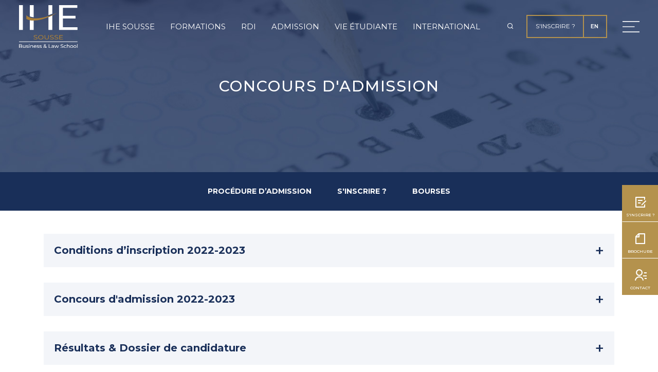

--- FILE ---
content_type: text/html; charset=UTF-8
request_url: https://www.ihes.ens.tn/fr/concours-d-admission
body_size: 11235
content:
<!DOCTYPE html>
<html lang="fr" dir="ltr" prefix="content: http://purl.org/rss/1.0/modules/content/  dc: http://purl.org/dc/terms/  foaf: http://xmlns.com/foaf/0.1/  og: http://ogp.me/ns#  rdfs: http://www.w3.org/2000/01/rdf-schema#  schema: http://schema.org/  sioc: http://rdfs.org/sioc/ns#  sioct: http://rdfs.org/sioc/types#  skos: http://www.w3.org/2004/02/skos/core#  xsd: http://www.w3.org/2001/XMLSchema# ">
  <head>
    <meta charset="utf-8" />
<script async src="https://www.googletagmanager.com/gtag/js?id= G-LJTLE6RKMH" type="text/plain" id="cookies_google_analytics_tracking_file" data-cookieconsent="analytics"></script>
<script type="text/plain" id="cookies_google_analytics_tracking_script" data-cookieconsent="analytics">window.dataLayer = window.dataLayer || [];function gtag(){dataLayer.push(arguments)};gtag("js", new Date());gtag("set", "developer_id.dMDhkMT", true);gtag("config", " G-LJTLE6RKMH", {"groups":"default","page_placeholder":"PLACEHOLDER_page_location"});gtag("config", "G-LM78TYT6DS", {"groups":"default","page_placeholder":"PLACEHOLDER_page_location"});</script>
<link rel="canonical" href="https://www.ihes.ens.tn/fr/concours-d-admission" />
<meta name="description" content="Chaque candidat peut s’inscrire en ligne ou sur place. Les dossiers de candidature peuvent être déposés directement à la scolarité ou envoyés par courriel. L’admission à l’IHE Sousse …" />
<meta name="Generator" content="Drupal 9 (https://www.drupal.org)" />
<meta name="MobileOptimized" content="width" />
<meta name="HandheldFriendly" content="true" />
<meta name="viewport" content="width=device-width, initial-scale=1.0" />
<link rel="icon" href="/sites/default/files/favicon-IHES.png" type="image/png" />
<script>window.a2a_config=window.a2a_config||{};a2a_config.callbacks=[];a2a_config.overlays=[];a2a_config.templates={};</script>

    <title>Concours d&#039;admission | IHE Sousse Business &amp; Law School</title>
    <link rel="stylesheet" media="all" href="/core/modules/system/css/components/ajax-progress.module.css?rtrwaz" />
<link rel="stylesheet" media="all" href="/core/modules/system/css/components/align.module.css?rtrwaz" />
<link rel="stylesheet" media="all" href="/core/modules/system/css/components/autocomplete-loading.module.css?rtrwaz" />
<link rel="stylesheet" media="all" href="/core/modules/system/css/components/fieldgroup.module.css?rtrwaz" />
<link rel="stylesheet" media="all" href="/core/modules/system/css/components/container-inline.module.css?rtrwaz" />
<link rel="stylesheet" media="all" href="/core/modules/system/css/components/clearfix.module.css?rtrwaz" />
<link rel="stylesheet" media="all" href="/core/modules/system/css/components/details.module.css?rtrwaz" />
<link rel="stylesheet" media="all" href="/core/modules/system/css/components/hidden.module.css?rtrwaz" />
<link rel="stylesheet" media="all" href="/core/modules/system/css/components/item-list.module.css?rtrwaz" />
<link rel="stylesheet" media="all" href="/core/modules/system/css/components/js.module.css?rtrwaz" />
<link rel="stylesheet" media="all" href="/core/modules/system/css/components/nowrap.module.css?rtrwaz" />
<link rel="stylesheet" media="all" href="/core/modules/system/css/components/position-container.module.css?rtrwaz" />
<link rel="stylesheet" media="all" href="/core/modules/system/css/components/progress.module.css?rtrwaz" />
<link rel="stylesheet" media="all" href="/core/modules/system/css/components/reset-appearance.module.css?rtrwaz" />
<link rel="stylesheet" media="all" href="/core/modules/system/css/components/resize.module.css?rtrwaz" />
<link rel="stylesheet" media="all" href="/core/modules/system/css/components/sticky-header.module.css?rtrwaz" />
<link rel="stylesheet" media="all" href="/core/modules/system/css/components/system-status-counter.css?rtrwaz" />
<link rel="stylesheet" media="all" href="/core/modules/system/css/components/system-status-report-counters.css?rtrwaz" />
<link rel="stylesheet" media="all" href="/core/modules/system/css/components/system-status-report-general-info.css?rtrwaz" />
<link rel="stylesheet" media="all" href="/core/modules/system/css/components/tabledrag.module.css?rtrwaz" />
<link rel="stylesheet" media="all" href="/core/modules/system/css/components/tablesort.module.css?rtrwaz" />
<link rel="stylesheet" media="all" href="/core/modules/system/css/components/tree-child.module.css?rtrwaz" />
<link rel="stylesheet" media="all" href="/libraries/cookiesjsr/dist/cookiesjsr.min.css?rtrwaz" />
<link rel="stylesheet" media="all" href="/core/modules/views/css/views.module.css?rtrwaz" />
<link rel="stylesheet" media="all" href="/modules/addtoany/css/addtoany.css?rtrwaz" />
<link rel="stylesheet" media="all" href="/modules/contrib/paragraphs/css/paragraphs.unpublished.css?rtrwaz" />

<!--[if lte IE 9]>
<link rel="stylesheet" media="all" href="/themes/custom/ihe/assets/stylesheets/ie.css?rtrwaz" />
<![endif]-->
<link rel="stylesheet" media="all" href="/themes/custom/ihe/assets/stylesheets/styles.css?rtrwaz" />
<link rel="stylesheet" media="all" href="/themes/custom/ihe/templates/repetitivetheme/custom.css?rtrwaz" />

    
  </head>
  <body class="fr path-concours-d-admission">
        <a href="#main-content" class="visually-hidden focusable skip-link">
      Aller au contenu principal
    </a>
    
                
<header>
            <div class="desctop-menu">
            <div class="ihe-navbar fixed-top">
                <div class="container-fluid">
                    <div class="row  wrapper-nav">
                        <div class="logo">
                                                <a href="/fr" title="" rel="home" class="brand">
                        <img src="/themes/custom/ihe/logo.svg" alt="" class="mg-fluid brand-img down" loading="lazy"/>

        </a>
            
    
                        </div>
                        <div class=" wrapper-right">
                            <nav class="main-nav">
                                            
        
            
    
                                <ul class="menu">
                                                                <li class="menu-item has-sub-menu"
                                                 >
                                       <span>IHE Sousse</span>
                     
                                                                        <ul class="submenu">
                                                                    <li
                                                 >
                                       <a href="/fr/presentation" data-drupal-link-system-path="node/37">Présentation</a>
                     
                                    </li>
                                                            <li
                                                 >
                                       <a href="/fr/reglement-interieur" data-drupal-link-system-path="reglement-interieur">Règlement intérieur</a>
                     
                                    </li>
                                                            <li
                                                 >
                                       <a href="/fr/politique-qualite" data-drupal-link-system-path="node/16">Politique qualité</a>
                     
                                    </li>
                                                            <li
                                                 >
                                       <a href="/fr/infrastructure" data-drupal-link-system-path="node/146">Infrastructure</a>
                     
                                    </li>
                    </ul>
                
                                    </li>
                                                            <li class="menu-item has-sub-menu"
                                                 >
                                       <span>Formations</span>
                     
                                                                        <ul class="submenu">
                                                                    <li
                                                 >
                                       <a href="/fr/formations" data-drupal-link-system-path="formations">Présentation</a>
                     
                                    </li>
                                                            <li class="has-submenu2"
                                                 >
                                       <span>Nos Licences</span>
                     
                                                                            <ul class="submenu2">
                                                                        <li
                                                 >
                                       <a href="/fr/licences/licence-en-comptabilite" data-drupal-link-system-path="node/2">Comptabilité</a>
                     
                                    </li>
                                                            <li
                                                 >
                                       <a href="/fr/licences/licence-en-finance" data-drupal-link-system-path="node/39">Finance</a>
                     
                                    </li>
                                                            <li
                                                 >
                                       <a href="/fr/licences/licence-en-marketing" data-drupal-link-system-path="node/47">Marketing</a>
                     
                                    </li>
                                                            <li
                                                 >
                                       <a href="/fr/licences/licence-en-droit-prive" data-drupal-link-system-path="node/50">Droit Privé</a>
                     
                                    </li>
                                                            <li
                                                 >
                                       <a href="/fr/licences/licence-en-management" data-drupal-link-system-path="node/27">Management</a>
                     
                                    </li>
                                                            <li
                                                 >
                                       <a href="/fr/licences/licence-en-monnaie-finance-banque-et-assurance" data-drupal-link-system-path="node/48">Monnaie, Finance, Banque et Assurance</a>
                     
                                    </li>
                    </ul>
                
                                    </li>
                                                            <li class="has-submenu2"
                                                 >
                                       <span>Nos Masters</span>
                     
                                                                            <ul class="submenu2">
                                                                        <li
                                                 >
                                       <a href="/fr/masters-pro/master-en-administration-des-affaires" data-drupal-link-system-path="node/53">Administration des Affaires</a>
                     
                                    </li>
                                                            <li
                                                 >
                                       <a href="/fr/masters-pro/master-en-comptabilite" data-drupal-link-system-path="node/24">Comptabilité</a>
                     
                                    </li>
                                                            <li
                                                 >
                                       <a href="/fr/masters-pro/master-en-ingenierie-financiere" data-drupal-link-system-path="node/54">Ingénierie Financière</a>
                     
                                    </li>
                                                            <li
                                                 >
                                       <a href="/fr/masters-pro/master-marketing-digital" data-drupal-link-system-path="node/55">Marketing Digital</a>
                     
                                    </li>
                                                            <li
                                                 >
                                       <a href="/fr/masters-pro/master-droit-des-affaires-et-de-leconomie-numerique" data-drupal-link-system-path="node/226">Droit des affaires et de l&#039;économie numérique</a>
                     
                                    </li>
                                                            <li
                                                 >
                                       <a href="/fr/masters-pro/master-en-finance-et-innovation-numerique" data-drupal-link-system-path="node/227">Finance et Innovation Numérique</a>
                     
                                    </li>
                    </ul>
                
                                    </li>
                                                            <li
                                                 >
                                       <a href="/fr/stages-et-projets" data-drupal-link-system-path="node/105">Stages et projets</a>
                     
                                    </li>
                                                            <li
                                                 >
                                       <a href="/fr/certifications" data-drupal-link-system-path="node/85">Certifications</a>
                     
                                    </li>
                    </ul>
                
                                    </li>
                                                            <li class="menu-item has-sub-menu"
                                                 >
                                       <span>RDI</span>
                     
                                                                        <ul class="submenu">
                                                                    <li
                                                 >
                                       <a href="/fr/presentation-rdi" data-drupal-link-system-path="node/77">Présentation</a>
                     
                                    </li>
                                                            <li
                                                 >
                                       <a href="/fr/zeta-hub" data-drupal-link-system-path="node/80">Zeta Hub</a>
                     
                                    </li>
                    </ul>
                
                                    </li>
                                                            <li class="menu-item"
                                                 >
                                       <a href="/fr/procedure-dadmission" data-drupal-link-system-path="node/94">Admission</a>
                     
                                    </li>
                                                            <li class="menu-item has-sub-menu"
                                                 >
                                       <span>Vie étudiante</span>
                     
                                                                        <ul class="submenu">
                                                                    <li
                                                 >
                                       <a href="/fr/clubs" data-drupal-link-system-path="node/68">Clubs</a>
                     
                                    </li>
                                                            <li
                                                 >
                                       <a href="/fr/infos-utiles" data-drupal-link-system-path="node/103">Infos utiles</a>
                     
                                    </li>
                                                            <li
                                                 >
                                       <a href="/fr/temoignages" data-drupal-link-system-path="temoignages">Témoignages</a>
                     
                                    </li>
                    </ul>
                
                                    </li>
                                                            <li class="menu-item has-sub-menu"
                                                 >
                                       <span>International</span>
                     
                                                                        <ul class="submenu">
                                                                    <li
                                                 >
                                       <a href="/fr/etudiants-internationaux" data-drupal-link-system-path="node/15">Etudiants internationaux</a>
                     
                                    </li>
                                                            <li
                                                 >
                                       <a href="/fr/mobilite-internationale" data-drupal-link-system-path="node/17">Mobilité internationale</a>
                     
                                    </li>
                    </ul>
                
                                    </li>
                                                            <li class="menu-item item-mobile"
                                                 >
                                       <a href="/fr/actualites" data-drupal-link-system-path="actualites">Média center</a>
                     
                                    </li>
                                                            <li class="menu-item item-mobile"
                                                 >
                                       <a href="/fr/partenaires" data-drupal-link-system-path="partenaires">Partenaires</a>
                     
                                    </li>
                                                            <li class="menu-item item-mobile"
                                                 >
                                       <a href="/fr/faq" data-drupal-link-system-path="faq">FAQ</a>
                     
                                    </li>
                                                            <li class="menu-item item-mobile"
                                                 >
                                       <a href="/fr/contact" data-drupal-link-system-path="node/1">Contact</a>
                     
                                    </li>
                    </ul>
                
    
    
    
                            </nav>
                        </div>
                        <div class="part-right">
                            <div class="search">
                                <i class="ri-search-line"></i>
                            </div>
                            <div class="drop-en">
                                        <nav id="block-menuinscriptionheader" class="block block-system block-system-menu-blockmenu-inscription-header">
    
        
            
    
                                <ul class="drop-down-inscription">
                                                <li class="has-submenu"
                                         >
                                     <a href="/fr/sinscrire" data-drupal-link-system-path="node/25">S&#039;inscrire ?</a>
                     
                            </li>
            </ul>
        
    
    </nav>

    
                                        <div class="language-switcher-language-url switch-language block block-language block-language-blocklanguage-interface" id="block-selecteurdelangue" role="navigation">
    
        
            <ul class="links links languages-links-C_2"><li hreflang="fr" data-drupal-link-system-path="concours-d-admission" class="is-active"><a href="/fr/concours-d-admission" class="language-link is-active" hreflang="fr" data-drupal-link-system-path="concours-d-admission">FR</a></li><li hreflang="en" data-drupal-link-system-path="concours-d-admission" ><a href="/en/admission-contest" class="language-link" hreflang="en" data-drupal-link-system-path="concours-d-admission">EN</a></li></ul>

    </div>

    
                            </div>
                            <div class="btn-menu"></div>
                        </div>
                    </div>
                </div>
            </div>
            <div class="menu-right">
                <i class="ri-add-line"></i>
                            
        
            
        <ul class="menu-items-right">
                                    <li>
                <a href="/fr/actualites" data-drupal-link-system-path="actualites">Media center</a>
                            </li>
                                <li>
                <a href="/fr/partenaires" data-drupal-link-system-path="partenaires">Partenaires</a>
                            </li>
                                <li>
                <a href="/fr/faq" data-drupal-link-system-path="faq">FAQ</a>
                            </li>
                                <li>
                <a href="/fr/contact" data-drupal-link-system-path="node/1">Contact</a>
                            </li>
            </ul>
        


    
    
                        <div id="block-socialmediaheader" class="social-media block block-block-content block-block-contentf6338205-5d8b-4565-afb7-86960009140e">
    
        
                            <div class="paragraph paragraph--type--social-media paragraph--view-mode--default">
                    <a href="https://www.facebook.com/IHESOUSSE.IHES/" target="_blank"><i class="ri-facebook-fill"></i></a>
            </div>

                        <div class="paragraph paragraph--type--social-media paragraph--view-mode--default">
                    <a href="https://www.linkedin.com/company/ihesousse/" target="_blank"><i class="ri-linkedin-fill"></i></a>
            </div>

                        <div class="paragraph paragraph--type--social-media paragraph--view-mode--default">
                    <a href="https://www.instagram.com/ihesousse/" target="_blank"><i class="ri-instagram-fill"></i></a>
            </div>

                        <div class="paragraph paragraph--type--social-media paragraph--view-mode--default">
                    <a href="https://www.youtube.com/channel/UC9i4ytYDG0blWTDbiArnDmg" target="_blank"><i class="ri-youtube-fill"></i></a>
            </div>

            </div>

    
            </div>
                        
        
            <div class="menu-bg" ></div>
    <form action="/fr/recherche/results" method="get" id="search-block-form" accept-charset="UTF-8">
        <div class="js-form-item form-item js-form-type-search form-item-keys js-form-item-keys form-no-label">
      <label for="edit-keys" class="visually-hidden">Rechercher</label>
        
    <input title="Saisir les termes à rechercher." placeholder="Rechercher..." data-drupal-selector="edit-keys" type="search" id="edit-keys" name="keys" value="" size="15" maxlength="128" class="form-search" autocomplete="off"/>
    <i class="ri-close-fill"></i>


        </div>
    <input data-drupal-selector="edit-advanced-form" type="hidden" name="advanced-form" value="1" />

     <input data-drupal-selector="edit-f-0" type="hidden" name="f[0]" value="language:fr" />

     

    </form>

    
    
        </div>
        <!-- mobile menu -->
    <div class="responsive-menu">
        <div class="ihe-navbar fixed-top">
            <div class="container-fluid">
                <div class="row  wrapper-nav">
                    <div class="logo">
                                            <a href="/fr" title="" rel="home" class="brand">
                        <img src="/themes/custom/ihe/logo.svg" alt="" class="mg-fluid brand-img down" loading="lazy"/>

        </a>
            
    
                    </div>
                    <div class="wrapper-right">
                        <div class="part-right">
                            <div class="spec-responsive">
                                <div class="search-lang">
                                    <div class="search">
                                        <i class="ri-search-line"></i>
                                    </div>
                                    <div class="drop-en">
                                                <div class="language-switcher-language-url switch-language block block-language block-language-blocklanguage-interface" id="block-selecteurdelangue" role="navigation">
    
        
            <ul class="links links languages-links-C_2"><li hreflang="fr" data-drupal-link-system-path="concours-d-admission" class="is-active"><a href="/fr/concours-d-admission" class="language-link is-active" hreflang="fr" data-drupal-link-system-path="concours-d-admission">FR</a></li><li hreflang="en" data-drupal-link-system-path="concours-d-admission" ><a href="/en/admission-contest" class="language-link" hreflang="en" data-drupal-link-system-path="concours-d-admission">EN</a></li></ul>

    </div>

    
                                    </div>
                                </div>
                                <div class="btn-menu"></div>
                            </div>
                        </div>
                    </div>
                </div>
            </div>
        </div>
        <div class="menu-right-responsive">
            <i class="ri-add-line"></i>
            <div class="menu-items-right">
                <div>
                                
        
            
    
                                <ul class="menu">
                                                                <li class="menu-item has-sub-menu"
                                                 >
                                       <span>IHE Sousse</span>
                     
                                                                        <ul class="submenu">
                                                                    <li
                                                 >
                                       <a href="/fr/presentation" data-drupal-link-system-path="node/37">Présentation</a>
                     
                                    </li>
                                                            <li
                                                 >
                                       <a href="/fr/reglement-interieur" data-drupal-link-system-path="reglement-interieur">Règlement intérieur</a>
                     
                                    </li>
                                                            <li
                                                 >
                                       <a href="/fr/politique-qualite" data-drupal-link-system-path="node/16">Politique qualité</a>
                     
                                    </li>
                                                            <li
                                                 >
                                       <a href="/fr/infrastructure" data-drupal-link-system-path="node/146">Infrastructure</a>
                     
                                    </li>
                    </ul>
                
                                    </li>
                                                            <li class="menu-item has-sub-menu"
                                                 >
                                       <span>Formations</span>
                     
                                                                        <ul class="submenu">
                                                                    <li
                                                 >
                                       <a href="/fr/formations" data-drupal-link-system-path="formations">Présentation</a>
                     
                                    </li>
                                                            <li class="has-submenu2"
                                                 >
                                       <span>Nos Licences</span>
                     
                                                                            <ul class="submenu2">
                                                                        <li
                                                 >
                                       <a href="/fr/licences/licence-en-comptabilite" data-drupal-link-system-path="node/2">Comptabilité</a>
                     
                                    </li>
                                                            <li
                                                 >
                                       <a href="/fr/licences/licence-en-finance" data-drupal-link-system-path="node/39">Finance</a>
                     
                                    </li>
                                                            <li
                                                 >
                                       <a href="/fr/licences/licence-en-marketing" data-drupal-link-system-path="node/47">Marketing</a>
                     
                                    </li>
                                                            <li
                                                 >
                                       <a href="/fr/licences/licence-en-droit-prive" data-drupal-link-system-path="node/50">Droit Privé</a>
                     
                                    </li>
                                                            <li
                                                 >
                                       <a href="/fr/licences/licence-en-management" data-drupal-link-system-path="node/27">Management</a>
                     
                                    </li>
                                                            <li
                                                 >
                                       <a href="/fr/licences/licence-en-monnaie-finance-banque-et-assurance" data-drupal-link-system-path="node/48">Monnaie, Finance, Banque et Assurance</a>
                     
                                    </li>
                    </ul>
                
                                    </li>
                                                            <li class="has-submenu2"
                                                 >
                                       <span>Nos Masters</span>
                     
                                                                            <ul class="submenu2">
                                                                        <li
                                                 >
                                       <a href="/fr/masters-pro/master-en-administration-des-affaires" data-drupal-link-system-path="node/53">Administration des Affaires</a>
                     
                                    </li>
                                                            <li
                                                 >
                                       <a href="/fr/masters-pro/master-en-comptabilite" data-drupal-link-system-path="node/24">Comptabilité</a>
                     
                                    </li>
                                                            <li
                                                 >
                                       <a href="/fr/masters-pro/master-en-ingenierie-financiere" data-drupal-link-system-path="node/54">Ingénierie Financière</a>
                     
                                    </li>
                                                            <li
                                                 >
                                       <a href="/fr/masters-pro/master-marketing-digital" data-drupal-link-system-path="node/55">Marketing Digital</a>
                     
                                    </li>
                                                            <li
                                                 >
                                       <a href="/fr/masters-pro/master-droit-des-affaires-et-de-leconomie-numerique" data-drupal-link-system-path="node/226">Droit des affaires et de l&#039;économie numérique</a>
                     
                                    </li>
                                                            <li
                                                 >
                                       <a href="/fr/masters-pro/master-en-finance-et-innovation-numerique" data-drupal-link-system-path="node/227">Finance et Innovation Numérique</a>
                     
                                    </li>
                    </ul>
                
                                    </li>
                                                            <li
                                                 >
                                       <a href="/fr/stages-et-projets" data-drupal-link-system-path="node/105">Stages et projets</a>
                     
                                    </li>
                                                            <li
                                                 >
                                       <a href="/fr/certifications" data-drupal-link-system-path="node/85">Certifications</a>
                     
                                    </li>
                    </ul>
                
                                    </li>
                                                            <li class="menu-item has-sub-menu"
                                                 >
                                       <span>RDI</span>
                     
                                                                        <ul class="submenu">
                                                                    <li
                                                 >
                                       <a href="/fr/presentation-rdi" data-drupal-link-system-path="node/77">Présentation</a>
                     
                                    </li>
                                                            <li
                                                 >
                                       <a href="/fr/zeta-hub" data-drupal-link-system-path="node/80">Zeta Hub</a>
                     
                                    </li>
                    </ul>
                
                                    </li>
                                                            <li class="menu-item"
                                                 >
                                       <a href="/fr/procedure-dadmission" data-drupal-link-system-path="node/94">Admission</a>
                     
                                    </li>
                                                            <li class="menu-item has-sub-menu"
                                                 >
                                       <span>Vie étudiante</span>
                     
                                                                        <ul class="submenu">
                                                                    <li
                                                 >
                                       <a href="/fr/clubs" data-drupal-link-system-path="node/68">Clubs</a>
                     
                                    </li>
                                                            <li
                                                 >
                                       <a href="/fr/infos-utiles" data-drupal-link-system-path="node/103">Infos utiles</a>
                     
                                    </li>
                                                            <li
                                                 >
                                       <a href="/fr/temoignages" data-drupal-link-system-path="temoignages">Témoignages</a>
                     
                                    </li>
                    </ul>
                
                                    </li>
                                                            <li class="menu-item has-sub-menu"
                                                 >
                                       <span>International</span>
                     
                                                                        <ul class="submenu">
                                                                    <li
                                                 >
                                       <a href="/fr/etudiants-internationaux" data-drupal-link-system-path="node/15">Etudiants internationaux</a>
                     
                                    </li>
                                                            <li
                                                 >
                                       <a href="/fr/mobilite-internationale" data-drupal-link-system-path="node/17">Mobilité internationale</a>
                     
                                    </li>
                    </ul>
                
                                    </li>
                                                            <li class="menu-item item-mobile"
                                                 >
                                       <a href="/fr/actualites" data-drupal-link-system-path="actualites">Média center</a>
                     
                                    </li>
                                                            <li class="menu-item item-mobile"
                                                 >
                                       <a href="/fr/partenaires" data-drupal-link-system-path="partenaires">Partenaires</a>
                     
                                    </li>
                                                            <li class="menu-item item-mobile"
                                                 >
                                       <a href="/fr/faq" data-drupal-link-system-path="faq">FAQ</a>
                     
                                    </li>
                                                            <li class="menu-item item-mobile"
                                                 >
                                       <a href="/fr/contact" data-drupal-link-system-path="node/1">Contact</a>
                     
                                    </li>
                    </ul>
                
    
    
    
                    <div class="social-media-mobile">
                                <div id="block-socialmediaheader--2" class="social-media block block-block-content block-block-contentf6338205-5d8b-4565-afb7-86960009140e">
    
        
                            <div class="paragraph paragraph--type--social-media paragraph--view-mode--default">
                    <a href="https://www.facebook.com/IHESOUSSE.IHES/" target="_blank"><i class="ri-facebook-fill"></i></a>
            </div>

                        <div class="paragraph paragraph--type--social-media paragraph--view-mode--default">
                    <a href="https://www.linkedin.com/company/ihesousse/" target="_blank"><i class="ri-linkedin-fill"></i></a>
            </div>

                        <div class="paragraph paragraph--type--social-media paragraph--view-mode--default">
                    <a href="https://www.instagram.com/ihesousse/" target="_blank"><i class="ri-instagram-fill"></i></a>
            </div>

                        <div class="paragraph paragraph--type--social-media paragraph--view-mode--default">
                    <a href="https://www.youtube.com/channel/UC9i4ytYDG0blWTDbiArnDmg" target="_blank"><i class="ri-youtube-fill"></i></a>
            </div>

            </div>

    
                    </div>
                </div>
            </div>
            <div class="search-block-form-spec">
                            
        
            <div class="menu-bg" ></div>
    <form action="/fr/recherche/results" method="get" id="search-block-form--2" accept-charset="UTF-8">
        <div class="js-form-item form-item js-form-type-search form-item-keys js-form-item-keys form-no-label">
      <label for="edit-keys--2" class="visually-hidden">Rechercher</label>
        
    <input title="Saisir les termes à rechercher." placeholder="Rechercher..." data-drupal-selector="edit-keys" type="search" id="edit-keys--2" name="keys" value="" size="15" maxlength="128" class="form-search" autocomplete="off"/>
    <i class="ri-close-fill"></i>


        </div>
    <input data-drupal-selector="edit-advanced-form" type="hidden" name="advanced-form" value="1" />

     <input data-drupal-selector="edit-f-0" type="hidden" name="f[0]" value="language:fr" />

     

    </form>

    
    
            </div>
        </div>
    </div>
</header>
<main>

                                <div class="top-banner">
                    <div class="bg-banner">
                        <img src="/themes/custom/ihe/assets/images/top-concours-admission.jpg" class="img-fluid " alt="">
                    </div>
                    <div class="banner justify-content-center">
                        <div class="banner-cont">
                            <div class="container">
                                <h1>                    
    <h1>Concours d'admission</h1>


    

    </h1>
                            </div>
                        </div>
                    </div>
                </div>
            

                <div class="container region region-status-message">
                    <div data-drupal-messages-fallback class="hidden"></div>

            </div>

                        
    <aside class="floating-menu">
                
                                
                                    <ul class="nav-list">
                                                                    <li class="nav-item item">
            <a href="/fr/sinscrire" target="_self"></a>
            <i class="ri-draft-line"></i>
            <p>S&#039;inscrire ?</p>
        </li>
        
                                                                    <li class="nav-item item">
            <a href="/sites/default/files/Brochure-IHE-SOUSSE.pdf" target="_blank"></a>
            <i class="ri-file-line"></i>
            <p>Brochure</p>
        </li>
        
                                                                    <li class="nav-item item">
            <a href="/fr/contact" target="_self"></a>
            <i class="ri-contacts-line"></i>
            <p>Contact</p>
        </li>
        
                                            </ul>
                

    </aside>


    
                        <section id="block-menuadmission" class="block block-system block-system-menu-blockmenu-admission menu-tabulation">
    <div class="container">
        
                
                    
                <ul class="menu-tab">
                                            <li>
                    <a href="/fr/procedure-dadmission" data-drupal-link-system-path="node/94">PROCÉDURE D’ADMISSION</a>
                                    </li>
                                            <li>
                    <a href="/fr/sinscrire" data-drupal-link-system-path="node/25">S&#039;INSCRIRE ?</a>
                                    </li>
                                            <li>
                    <a href="/fr/bourses" data-drupal-link-system-path="node/70">BOURSES</a>
                                    </li>
                    </ul>
    


            </div>
</section>

                
<section class="collaps concours-admission">
<div class="view view-concours-d-admission view-id-concours_d_admission view-display-id-page_1 js-view-dom-id-193ec131c7a177d3afe85135072b3bb054bf3da9c1f86df1612584823e7a9f1c container">
    
        
    <div class="entry-text container">
                        
            </div>

        
            <div class="row">
                
<div class="col-lg-12 item">
    <button class="collapsible  tablinks">
        <span>Conditions d’inscription 2022-2023</span>
    </button>
    <div class="content paragraph paragraph-regular">
                            <p><strong>Licence</strong> <span>En 1<sup>ère</sup> Année</span></p>

<p>L’inscription est ouverte aux titulaires d'un baccalauréat. La réussite au concours d’admission est indispensable.</p>

<p><span>En 2<sup>ème</sup> Année</span></p>

<p>L’inscription est sur dossier et ouverte aux étudiants ayant réussi une première année licence (L1). La réussite au concours d’admission est indispensable.</p>

<p><strong>Master</strong> <span>En 1<sup>ère</sup> Année</span></p>

<p>L’inscription est ouverte aux titulaires d'une licence (L3 et plus). La réussite au concours d’admission est indispensable.</p>

            </div>
</div>
    
<div class="col-lg-12 item">
    <button class="collapsible  tablinks">
        <span>Concours d&#039;admission 2022-2023</span>
    </button>
    <div class="content paragraph paragraph-regular">
                            <p>Chaque candidat peut s’inscrire en ligne ou sur place. Les dossiers de candidature peuvent être déposés directement à la scolarité ou envoyés par courriel.<br />
L’admission à l’IHE Sousse se fait exclusivement par voie de concours.<br />
Les étapes de concours sont les suivantes :</p>

<ol><li>Évaluation du dossier du candidat,</li>
	<li>Tests linguistiques,</li>
	<li>Test de culture générale et logique,</li>
	<li>Un entretien individuel de motivation devant un jury.</li>
</ol><p>Une date sera communiquée aux candidats pour assister à la présentation de l’institution et à la description du parcours choisi (en licence ou en master) et passer le concours d’admission à l’IHES.<br />
Une note sera attribuée à chaque candidat(e) ayant validé toutes les étapes du concours.<br />
Si le(la) candidat(e) obtient une note supérieure à l’ « IHES SCORE », il(elle) sera répertorié(e) dans la liste des admissibles. Il(elle) pourra, alors, entamer la procédure d’inscription et fournir au service d’admission tous les documents demandés.<br />
Afin d’optimiser votre chance de réussite, chaque postulant pourrait s’entrainer en passant le concours blanc en ligne.</p>

            </div>
</div>
    
<div class="col-lg-12 item">
    <button class="collapsible  tablinks">
        <span>Résultats &amp; Dossier de candidature</span>
    </button>
    <div class="content paragraph paragraph-regular">
                            <p>Le Jury d’Admission procède au classement des candidats en fonction du nombre des places offertes pour chaque parcours.<br />
Les résultats seront communiqués par e-mail aux candidats et affichés à l’IHES.</p>

<p><strong>Les pièces à fournir sont les suivantes :</strong></p>

<ol><li>Un dossier de candidature et une fiche d’accueil dûment remplis en lettres majuscules.</li>
	<li>Une fiche d’état civil ou extrait d’acte de naissance.</li>
	<li>4 photos d’identité.</li>
	<li>4 enveloppes timbrées portant l’adresse des parents du candidat.</li>
	<li>Photocopies des diplômes obtenus BAC, etc. (doivent être certifiés conformes).</li>
	<li>Relevés de notes de toutes les années d'études et/ou de tous les examens subis depuis le baccalauréat.</li>
	<li>Une copie de la C.I.N. ou du Passeport (pour les étrangers).</li>
	<li>Un certificat médical.</li>
</ol>
            </div>
</div>
    
<div class="col-lg-12 item">
    <button class="collapsible  tablinks">
        <span>Calendrier d&#039;admission</span>
    </button>
    <div class="content paragraph paragraph-regular">
                    <div class="table-title">
            <div id="tablefield-wrapper-node-91-field_tableau-0" class="tablefield-wrapper">


<table id="tablefield-node-91-field_tableau-0" class="tablefield responsive-enabled table table-responsive-md calendrier-examens w-100" data-striping="1">

              <thead>
        <tr>
                        <th class="row_0 col_0"></th>
                    <th class="row_0 col_1">PRÉ-INSCRIPTION EN LIGNE</th>
                    <th class="row_0 col_2">ENTRETIENS</th>
                    <th class="row_0 col_3">RÉSULTATS</th>
                </tr>
        </thead>
          <tbody>
              <tr>

          
            <td class="row_1 col_0">
              <span>1ère Session</span>
            </td>

          
            <td class="row_1 col_1">
              <span>Du 01 Juillet <br/> au 20 Juillet</span>
            </td>

          
            <td class="row_1 col_2">
              <span>Du 21 Juillet <br/> au 31 Juillet</span>
            </td>

          
            <td class="row_1 col_3">
              <span>1 Août</span>
            </td>

          
        </tr>

              <tr>

          
            <td class="row_2 col_0">
              <span>2ème Session</span>
            </td>

          
            <td class="row_2 col_1">
              <span>Du 01 Août <br/> au 20 Août</span>
            </td>

          
            <td class="row_2 col_2">
              <span>Du 21 Août <br/> au 31 Août</span>
            </td>

          
            <td class="row_2 col_3">
              <span>1 Septembre</span>
            </td>

          
        </tr>

          </tbody>
    </table>
</div>
            </div>
                    </div>
</div>

        </div>
    
            
                    </div>
</section>


    

    
    
    </main>

<footer class="footer bg-ihe">
            <div class="footer-desctop">
            <div class="container-fluid  footer__columns ">
                <div class="row">
                    <div class="footer__col col-md-4">
                        <div class="footer__image"
                             style="background-image:url('/themes/custom/ihe/assets/images/footer1.jpg')">

                        </div>
                                                                                                <div class="footer__logo ">
                            <img src="/themes/custom/ihe/logo.svg" class="img-fluid"
                                 alt="backgorund"/>
                        </div>
                    </div>
                    <div class="footer__rows col-md-7">
                        <div class="footer__top">
                            <div class="mobile-dropdown">
                                <div class="mobile-dropdown__content">
                                    <div class="row">
                                                                                            <div id="block-menuihesousse" class="col-3 block block-system block-system-menu-blockmenu-ihe-sousse">
    
            <strong>IHE Sousse</strong>
        
            

              <ul class="menu">
                          <li class="menu-item"
                      >
                    <a href="/fr/presentation" data-drupal-link-system-path="node/37">Présentation</a>
                      </li>
                      <li class="menu-item"
                      >
                    <a href="/fr/reglement-interieur" data-drupal-link-system-path="reglement-interieur">Règlement intérieur</a>
                      </li>
                      <li class="menu-item"
                      >
                    <a href="/fr/politique-qualite" data-drupal-link-system-path="node/16">Politique qualité</a>
                      </li>
                      <li class="menu-item"
                      >
                    <a href="/fr/infrastructure" data-drupal-link-system-path="node/146">Infrastructure</a>
                      </li>
        </ul>
  

    </div>
<div id="block-menuformations" class="col-3 block block-system block-system-menu-blockmenu-formation">
    
            <strong>Formations</strong>
        
            

              <ul class="menu">
                          <li class="menu-item"
                      >
                    <a href="/fr/formations" data-drupal-link-system-path="formations">Présentation</a>
                      </li>
                      <li class="menu-item"
                      >
                    <a href="/fr/formations#licences" data-drupal-link-system-path="formations">Nos Licences</a>
                      </li>
                      <li class="menu-item"
                      >
                    <a href="/fr/formations#masters" data-drupal-link-system-path="formations">Nos Masters</a>
                      </li>
                      <li class="menu-item"
                      >
                    <a href="/fr/stages-et-projets" data-drupal-link-system-path="node/105">Stages et projets</a>
                      </li>
                      <li class="menu-item"
                      >
                    <a href="/fr/certifications" data-drupal-link-system-path="node/85">Certifications</a>
                      </li>
        </ul>
  

    </div>
<div id="block-menurdi" class="col-3 block block-system block-system-menu-blockmenu-rdi">
    
            <strong>RDI</strong>
        
            

              <ul class="menu">
                          <li class="menu-item"
                      >
                    <a href="/fr/presentation-rdi" data-drupal-link-system-path="node/77">Présentation</a>
                      </li>
                      <li class="menu-item"
                      >
                    <a href="/fr/zeta-hub" data-drupal-link-system-path="node/80">Zeta Hub</a>
                      </li>
        </ul>
  

    </div>
<div id="block-menuadmissions" class="col-3 block block-system block-system-menu-blockmenu-admissions">
    
            <strong>Admission</strong>
        
            

              <ul class="menu">
                          <li class="menu-item"
                      >
                    <a href="/fr/procedure-dadmission" data-drupal-link-system-path="node/94">Procédure d&#039;admission</a>
                      </li>
                      <li class="menu-item"
                      >
                    <a href="/fr/sinscrire" data-drupal-link-system-path="node/25">S&#039;inscrire ?</a>
                      </li>
                      <li class="menu-item"
                      >
                    <a href="/fr/bourses" data-drupal-link-system-path="node/70">Bourses</a>
                      </li>
        </ul>
  

    </div>

    
                                                                            </div>
                                </div>
                            </div>
                            <div class="mobile-dropdown__content--second">
                                <div class="row">
                                                                                    <div id="block-menuvieetudiante" class="col-3 block block-system block-system-menu-blockmenu-vie-etudiante">
    
            <strong>Vie étudiante</strong>
        
            

              <ul class="menu">
                          <li class="menu-item"
                      >
                    <a href="/fr/clubs" data-drupal-link-system-path="node/68">Clubs</a>
                      </li>
                      <li class="menu-item"
                      >
                    <a href="/fr/infos-utiles" data-drupal-link-system-path="node/103">Infos utiles</a>
                      </li>
                      <li class="menu-item"
                      >
                    <a href="/fr/temoignages" data-drupal-link-system-path="temoignages">Témoignages</a>
                      </li>
        </ul>
  

    </div>
<div id="block-menuinternational" class="col-3 block block-system block-system-menu-blockmenu-international">
    
            <strong>International</strong>
        
            

              <ul class="menu">
                          <li class="menu-item"
                      >
                    <a href="/fr/etudiants-internationaux" data-drupal-link-system-path="node/15">Etudiants internationaux </a>
                      </li>
                      <li class="menu-item"
                      >
                    <a href="/fr/mobilite-internationale" data-drupal-link-system-path="node/17">Mobilité internationale</a>
                      </li>
        </ul>
  

    </div>
<div id="block-menumediacenter" class="col-3 block block-system block-system-menu-blockmenu-media-center">
    
            <strong>Media center</strong>
        
            
        <ul class="menu-tab menu">
                                    <li class="menu-item">
                <a href="/fr/actualites" data-drupal-link-system-path="actualites">Actualités</a>
                            </li>
                                <li class="menu-item">
                <a href="/fr/webinars" data-drupal-link-system-path="webinars">Webinars</a>
                            </li>
                                <li class="menu-item">
                <a href="/fr/evenements" data-drupal-link-system-path="evenements">Evénements</a>
                            </li>
                                <li class="menu-item">
                <a href="/fr/auditorium" data-drupal-link-system-path="taxonomy/term/32">Photothèque</a>
                            </li>
                                <li class="menu-item">
                <a href="/fr/videotheque" data-drupal-link-system-path="videotheque">Vidéothèque</a>
                            </li>
            </ul>
        


    </div>
<div id="block-chatmessenger" class="block block-block-content block-block-contentd181ef53-1659-48a4-aead-a8215478e862">
  
    
      
            <div class="field field--name-body field--type-text-with-summary field--label-hidden field__item"><!-- Messenger Plugin de discussion Code -->
<div id="fb-root"> </div>
<!-- Your Plugin de discussion code -->

<div class="fb-customerchat" id="fb-customer-chat" theme_color="#b4924d"> </div>
<script>
<!--//--><![CDATA[// ><!--

   var chatbox = document.getElementById('fb-customer-chat');
   chatbox.setAttribute("page_id", "452201301466873");
   chatbox.setAttribute("attribution", "biz_inbox");
  
//--><!]]>
</script><!-- Your SDK code --><script>
<!--//--><![CDATA[// ><!--

   window.fbAsyncInit = function() {
    FB.init({
     xfbml      : true,
     version     : 'v14.0'
    });
   };
   (function(d, s, id) {
    var js, fjs = d.getElementsByTagName(s)[0];
    if (d.getElementById(id)) return;
    js = d.createElement(s); js.id = id;
    js.src = 'https://connect.facebook.net/fr_FR/sdk/xfbml.customerchat.js';
    fjs.parentNode.insertBefore(js, fjs);
   }(document, 'script', 'facebook-jssdk'));
  
//--><!]]>
</script></div>
      
  </div>

    
                                                                    </div>
                            </div>
                        </div>
                        <div class="footer__bottom ">
                                                                        
        
            
                    <ul class="first-list first-list-reponsive ">
                                                        <li>
                                                                                <a href="/fr/partenaires" target="_self"> Partenaires</a>
                                                                                                                        </li>
                                            <li>
                                                                                <a href="/fr/faq" target="_self"> FAQ</a>
                                                                                                                        </li>
                                            <li>
                                                                                <a href="/fr/contact" target="_self"> Contact</a>
                                                                                                                        </li>
                                            <li>
                                                                                <a href="/fr/mentions-legales" target="_self"> Mention légales</a>
                                                                                                                        </li>
                                            <li>
                                                                                <a href="/fr/cookies" target="_self"> Cookies</a>
                                                                                                                        </li>
                                            <li>
                                                                                <a href="/fr/declaration-de-confidentialite" target="_self"> Déclaration de confidentialité</a>
                                                                                                                        </li>
                    </ul>
    


        
        
            
            <ul class="second__list ">
                                    <li>
                                                                <a href="https://www.facebook.com/IHESOUSSE.IHES/" target="_blank"> <i class="ri-facebook-fill"></i></a>
                                                                                            </li>
                                <li>
                                                                <a href="https://www.linkedin.com/company/ihesousse/" target="_blank"> <i class="ri-linkedin-fill"></i></a>
                                                                                            </li>
                                <li>
                                                                <a href="https://www.instagram.com/ihesousse/" target="_blank"> <i class="ri-instagram-fill"></i></a>
                                                                                            </li>
                                <li>
                                                                <a href="https://www.youtube.com/channel/UC9i4ytYDG0blWTDbiArnDmg" target="_blank"> <i class="ri-youtube-fill"></i></a>
                                                                                            </li>
            </ul>
        


                                                                
    
                                                    </div>
                    </div>
                </div>
            </div>
            <div class="footer-copyright">
                <div class="container-fluid">
                    <div class="row copy-right justify-content-between">
                                                            <div id="block-blockcopyright" class="rights block block-block-content block-block-content65e73d0d-48d1-4a31-bb96-5c0e957a69b5">
  
    
      
            <div class="field field--name-body field--type-text-with-summary field--label-hidden field__item"><p>© 2022 IHE Sousse – Tous les droits réservés.</p></div>
      
  </div>
<div id="block-copyright" class="realisation block block-block-content block-block-contentaf80e9c7-1d58-4671-9d27-4e11333a2d5b">
  
    
      
            <div class="field field--name-body field--type-text-with-summary field--label-hidden field__item"><p>Réalisé par <a href="https://elyosdigital.com/" target="_blank">Elyos Digital</a></p>
</div>
      
  </div>

    
                                            </div>
                </div>
            </div>
        </div>
    
    <div class="footer-mobile">
        <div class="container">
            <div class="footer__logo"><img src="/themes/custom/ihe/logo.svg" class="img-fluid"
                                           alt="backgorund"/></div>
            <div class="row">
                <div class="footer__bottom">
                                                        
        
            
                    <ul class="first-list first-list-reponsive ">
                                                        <li>
                                                                                <a href="/fr/partenaires" target="_self"> Partenaires</a>
                                                                                                                        </li>
                                            <li>
                                                                                <a href="/fr/faq" target="_self"> FAQ</a>
                                                                                                                        </li>
                                            <li>
                                                                                <a href="/fr/contact" target="_self"> Contact</a>
                                                                                                                        </li>
                                            <li>
                                                                                <a href="/fr/mentions-legales" target="_self"> Mention légales</a>
                                                                                                                        </li>
                                            <li>
                                                                                <a href="/fr/cookies" target="_self"> Cookies</a>
                                                                                                                        </li>
                                            <li>
                                                                                <a href="/fr/declaration-de-confidentialite" target="_self"> Déclaration de confidentialité</a>
                                                                                                                        </li>
                    </ul>
    


        
        
            
            <ul class="second__list ">
                                    <li>
                                                                <a href="https://www.facebook.com/IHESOUSSE.IHES/" target="_blank"> <i class="ri-facebook-fill"></i></a>
                                                                                            </li>
                                <li>
                                                                <a href="https://www.linkedin.com/company/ihesousse/" target="_blank"> <i class="ri-linkedin-fill"></i></a>
                                                                                            </li>
                                <li>
                                                                <a href="https://www.instagram.com/ihesousse/" target="_blank"> <i class="ri-instagram-fill"></i></a>
                                                                                            </li>
                                <li>
                                                                <a href="https://www.youtube.com/channel/UC9i4ytYDG0blWTDbiArnDmg" target="_blank"> <i class="ri-youtube-fill"></i></a>
                                                                                            </li>
            </ul>
        


                                                                
    
                                    </div>
            </div>
        </div>
        <div class="footer-copyright">
            <div class="container">
                <div class="footer-second">
                                                    <div id="block-blockcopyright--2" class="rights block block-block-content block-block-content65e73d0d-48d1-4a31-bb96-5c0e957a69b5">
  
    
      
            <div class="field field--name-body field--type-text-with-summary field--label-hidden field__item"><p>© 2022 IHE Sousse – Tous les droits réservés.</p></div>
      
  </div>
<div id="block-copyright--2" class="realisation block block-block-content block-block-contentaf80e9c7-1d58-4671-9d27-4e11333a2d5b">
  
    
      
            <div class="field field--name-body field--type-text-with-summary field--label-hidden field__item"><p>Réalisé par <a href="https://elyosdigital.com/" target="_blank">Elyos Digital</a></p>
</div>
      
  </div>

    
                                    </div>
            </div>
        </div>
    </div>
</footer>

            <div id="block-cookiesui" class="block block-cookies block-cookies-ui-block">
    
        
              
<div id="cookiesjsr"></div>

    </div>

    


    
    
    <script type="application/json" data-drupal-selector="drupal-settings-json">{"path":{"baseUrl":"\/","scriptPath":null,"pathPrefix":"fr\/","currentPath":"concours-d-admission","currentPathIsAdmin":false,"isFront":false,"currentLanguage":"fr"},"pluralDelimiter":"\u0003","suppressDeprecationErrors":true,"google_analytics":{"account":" G-LJTLE6RKMH","trackOutbound":true,"trackMailto":true,"trackTel":true,"trackDownload":true,"trackDownloadExtensions":"7z|aac|arc|arj|asf|asx|avi|bin|csv|doc(x|m)?|dot(x|m)?|exe|flv|gif|gz|gzip|hqx|jar|jpe?g|js|mp(2|3|4|e?g)|mov(ie)?|msi|msp|pdf|phps|png|ppt(x|m)?|pot(x|m)?|pps(x|m)?|ppam|sld(x|m)?|thmx|qtm?|ra(m|r)?|sea|sit|tar|tgz|torrent|txt|wav|wma|wmv|wpd|xls(x|m|b)?|xlt(x|m)|xlam|xml|z|zip"},"cookies":{"cookiesjsr":{"config":{"cookie":{"name":"cookiesjsr","expires":31536000000,"domain":"","sameSite":"Lax","secure":false},"library":{"libBasePath":"https:\/\/cdn.jsdelivr.net\/gh\/jfeltkamp\/cookiesjsr@1\/dist","libPath":"https:\/\/cdn.jsdelivr.net\/gh\/jfeltkamp\/cookiesjsr@1\/dist\/cookiesjsr.min.js","scrollLimit":250},"callback":{"method":"post","url":"\/fr\/cookies\/consent\/callback.json","headers":[]},"interface":{"openSettingsHash":"#editCookieSettings","showDenyAll":true,"denyAllOnLayerClose":false,"settingsAsLink":false,"availableLangs":["fr","en"],"defaultLang":"fr","groupConsent":true,"cookieDocs":true}},"services":{"functional":{"id":"functional","services":[{"key":"functional","type":"functional","name":"Required functional","info":{"value":"\u003Ctable\u003E\r\n\t\u003Cthead\u003E\r\n\t\t\u003Ctr\u003E\r\n\t\t\t\u003Cth width=\u002215%\u0022\u003ENom du cookie\u003C\/th\u003E\r\n\t\t\t\u003Cth width=\u002215%\u0022\u003ED\u00e9lai d\u0027expiration par d\u00e9faut\u003C\/th\u003E\r\n\t\t\t\u003Cth\u003EDescription\u003C\/th\u003E\r\n\t\t\u003C\/tr\u003E\r\n\t\u003C\/thead\u003E\r\n\t\u003Ctbody\u003E\r\n\t\t\u003Ctr\u003E\r\n\t\t\t\u003Ctd\u003E\u003Ccode dir=\u0022ltr\u0022 translate=\u0022no\u0022\u003ESSESS\u0026lt;ID\u0026gt;\u003C\/code\u003E\u003C\/td\u003E\r\n\t\t\t\u003Ctd\u003E1 mois\u003C\/td\u003E\r\n\t\t\t\u003Ctd\u003ESi vous \u00eates connect\u00e9 \u00e0 ce site Web, un cookie de session est n\u00e9cessaire pour identifier et connecter votre navigateur \u00e0 votre compte d\u0027utilisateur dans le serveur principal de ce site Web.\u003C\/td\u003E\r\n\t\t\u003C\/tr\u003E\r\n\t\t\u003Ctr\u003E\r\n\t\t\t\u003Ctd\u003E\u003Ccode dir=\u0022ltr\u0022 translate=\u0022no\u0022\u003Ecookiesjsr\u003C\/code\u003E\u003C\/td\u003E\r\n\t\t\t\u003Ctd\u003E1 an\u003C\/td\u003E\r\n\t\t\t\u003Ctd\u003ELors de votre premi\u00e8re visite sur ce site, il vous a \u00e9t\u00e9 demand\u00e9 votre autorisation pour utiliser plusieurs services (y compris ceux de tiers) n\u00e9cessitant l\u0027enregistrement de donn\u00e9es dans votre navigateur (cookies, stockage local). Vos d\u00e9cisions concernant chaque service (autoriser, refuser) sont stock\u00e9es dans ce cookie et sont r\u00e9utilis\u00e9es chaque fois que vous visitez ce site Web.\u003C\/td\u003E\r\n\t\t\u003C\/tr\u003E\r\n\t\u003C\/tbody\u003E\r\n\u003C\/table\u003E\r\n","format":"full_html"},"uri":"","needConsent":true}],"weight":1},"tracking":{"id":"tracking","services":[{"key":"analytics","type":"tracking","name":"Google Analytics","info":{"value":"","format":"full_html"},"uri":"","needConsent":true}],"weight":10},"performance":{"id":"performance","services":[{"key":"cookies_de_performance","type":"performance","name":"Cookies de performance","info":{"value":"\u003Cp\u003ECes cookies nous permettent de comptabiliser les visites et les sources de trafic afin de pouvoir mesurer et am\u00e9liorer les performances de notre site. Ils nous aident \u00e0 savoir quelles pages sont les plus et les moins populaires et \u00e0 voir comment les visiteurs se d\u00e9placent sur le site. Toutes les informations collect\u00e9es par ces cookies sont agr\u00e9g\u00e9es et donc anonymes. Si vous n\u0027autorisez pas ces cookies, nous ne saurons pas quand vous avez visit\u00e9 notre site et ne pourrons pas surveiller ses performances.\u003C\/p\u003E\r\n","format":"basic_html"},"uri":"","needConsent":true}],"weight":30}},"translation":{"_core":{"default_config_hash":"r0JMDv27tTPrhzD4ypdLS0Jijl0-ccTUdlBkqvbAa8A"},"langcode":"fr","bannerText":"Nous utilisons des cookies sur ce site pour mesurer et analyser l\u2019audience et am\u00e9liorer votre exp\u00e9rience d\u0027utilisateur.","privacyPolicy":"","privacyUri":"","imprint":"Imprint","imprintUri":"","cookieDocs":"En savoir plus","cookieDocsUri":"\/fr\/cookies","denyAll":"Tout refuser","alwaysActive":"Toujours actif","settings":"Param\u00e8tres des cookies","acceptAll":"Tout accepter","requiredCookies":"Cookies obligatoires","cookieSettings":"Param\u00e8tres des cookies","close":"Fermer","readMore":"Lire la suite","allowed":"autoris\u00e9","denied":"refus\u00e9e","settingsAllServices":"Param\u00e8tres pour tous les services","saveSettings":"Enregistrer","default_langcode":"en","disclaimerText":"All cookie information is subject to change by the service providers. We update this information regularly.","disclaimerTextPosition":"above","processorDetailsLabel":"Processor Company Details","processorLabel":"Company","processorWebsiteUrlLabel":"Company Website","processorPrivacyPolicyUrlLabel":"Company Privacy Policy","processorCookiePolicyUrlLabel":"Company Cookie Policy","processorContactLabel":"Data Protection Contact Details","placeholderAcceptAllText":"Accept All Cookies","officialWebsite":"Voir le site officiel","functional":{"title":"Functional","details":"Les cookies sont de petits fichiers texte qui sont plac\u00e9s par votre navigateur sur votre appareil afin de stocker certaines informations. Gr\u00e2ce aux informations stock\u00e9es et renvoy\u00e9es, un site Web peut reconna\u00eetre que vous y avez d\u00e9j\u00e0 acc\u00e9d\u00e9 et que vous l\u0027avez visit\u00e9 \u00e0 l\u0027aide du navigateur de votre terminal. Nous utilisons ces informations pour organiser et afficher le site Web de mani\u00e8re optimale en fonction de vos pr\u00e9f\u00e9rences. Dans ce processus, seul le cookie lui-m\u00eame est identifi\u00e9 sur votre appareil. Les donn\u00e9es personnelles ne sont stock\u00e9es qu\u0027apr\u00e8s votre consentement expr\u00e8s ou lorsque cela est absolument n\u00e9cessaire pour permettre l\u0027utilisation du service que nous fournissons et auquel vous acc\u00e9dez."},"tracking":{"title":"Cookies de suivi","details":"Les cookies de marketing proviennent de soci\u00e9t\u00e9s de publicit\u00e9 externes (\u0022cookies tiers\u0022) et sont utilis\u00e9s pour collecter des informations sur les sites Web visit\u00e9s par l\u0027utilisateur. L\u0027objectif est de cr\u00e9er et d\u0027afficher pour l\u0027utilisateur des contenus et des publicit\u00e9s adapt\u00e9s aux groupes cibles."},"performance":{"title":"Cookies de performance","details":"Ces cookies nous permettent de d\u00e9terminer le nombre de visites et les sources du trafic, afin de mesurer et d\u2019am\u00e9liorer les performances de notre site Web. Ils nous aident \u00e9galement \u00e0 identifier les pages les plus \/ moins visit\u00e9es et d\u2019\u00e9valuer comment les visiteurs naviguent sur le site Web. Toutes les informations collect\u00e9es par ces cookies sont agr\u00e9g\u00e9es et donc anonymis\u00e9es. Si vous n\u0027acceptez pas ces cookies, nous ne serons pas inform\u00e9 de votre visite sur notre site."}}},"cookiesTexts":{"_core":{"default_config_hash":"r0JMDv27tTPrhzD4ypdLS0Jijl0-ccTUdlBkqvbAa8A"},"langcode":"fr","bannerText":"Nous utilisons des cookies sur ce site pour mesurer et analyser l\u2019audience et am\u00e9liorer votre exp\u00e9rience d\u0027utilisateur.","privacyPolicy":"","privacyUri":"","imprint":"Imprint","imprintUri":"","cookieDocs":"En savoir plus","cookieDocsUri":"\/node\/4","denyAll":"Tout refuser","alwaysActive":"Toujours actif","settings":"Param\u00e8tres des cookies","acceptAll":"Tout accepter","requiredCookies":"Cookies obligatoires","cookieSettings":"Param\u00e8tres des cookies","close":"Fermer","readMore":"Lire la suite","allowed":"autoris\u00e9","denied":"refus\u00e9e","settingsAllServices":"Param\u00e8tres pour tous les services","saveSettings":"Enregistrer","default_langcode":"en","disclaimerText":"All cookie information is subject to change by the service providers. We update this information regularly.","disclaimerTextPosition":"above","processorDetailsLabel":"Processor Company Details","processorLabel":"Company","processorWebsiteUrlLabel":"Company Website","processorPrivacyPolicyUrlLabel":"Company Privacy Policy","processorCookiePolicyUrlLabel":"Company Cookie Policy","processorContactLabel":"Data Protection Contact Details","placeholderAcceptAllText":"Accept All Cookies","officialWebsite":"Voir le site officiel"},"services":{"analytics":{"uuid":"d797752b-d882-4f52-945d-2eea1c2abe18","langcode":"fr","status":true,"dependencies":{"enforced":{"module":["cookies_ga"]}},"_core":{"default_config_hash":"ODJmHFJ1aDhBvONCGMJQXPHksF8wZRRthDwHuet7lZ0"},"id":"analytics","label":"Google Analytics","group":"tracking","info":{"value":"","format":"full_html"},"consentRequired":true,"purpose":"","processor":"","processorContact":"","processorUrl":"","processorPrivacyPolicyUrl":"","processorCookiePolicyUrl":"","placeholderMainText":"This content is blocked because google analytics cookies have not been accepted.","placeholderAcceptText":"Only accept google analytics cookies"},"cookies_de_performance":{"uuid":"990295a0-0b5c-4446-847e-09485245d742","langcode":"fr","status":true,"dependencies":[],"id":"cookies_de_performance","label":"Cookies de performance","group":"performance","info":{"value":"\u003Cp\u003ECes cookies nous permettent de comptabiliser les visites et les sources de trafic afin de pouvoir mesurer et am\u00e9liorer les performances de notre site. Ils nous aident \u00e0 savoir quelles pages sont les plus et les moins populaires et \u00e0 voir comment les visiteurs se d\u00e9placent sur le site. Toutes les informations collect\u00e9es par ces cookies sont agr\u00e9g\u00e9es et donc anonymes. Si vous n\u0027autorisez pas ces cookies, nous ne saurons pas quand vous avez visit\u00e9 notre site et ne pourrons pas surveiller ses performances.\u003C\/p\u003E\r\n","format":"basic_html"},"consentRequired":true,"purpose":"","processor":"","processorContact":"","processorUrl":"","processorPrivacyPolicyUrl":"","processorCookiePolicyUrl":"","placeholderMainText":"This content is blocked because cookies de performance cookies have not been accepted.","placeholderAcceptText":"Only accept cookies de performance cookies"},"functional":{"uuid":"269d3aaa-5ecc-46e6-9a89-27cf28dcc160","langcode":"fr","status":true,"dependencies":[],"id":"functional","label":"Required functional","group":"functional","info":{"value":"\u003Ctable\u003E\r\n\t\u003Cthead\u003E\r\n\t\t\u003Ctr\u003E\r\n\t\t\t\u003Cth width=\u002215%\u0022\u003ENom du cookie\u003C\/th\u003E\r\n\t\t\t\u003Cth width=\u002215%\u0022\u003ED\u00e9lai d\u0027expiration par d\u00e9faut\u003C\/th\u003E\r\n\t\t\t\u003Cth\u003EDescription\u003C\/th\u003E\r\n\t\t\u003C\/tr\u003E\r\n\t\u003C\/thead\u003E\r\n\t\u003Ctbody\u003E\r\n\t\t\u003Ctr\u003E\r\n\t\t\t\u003Ctd\u003E\u003Ccode dir=\u0022ltr\u0022 translate=\u0022no\u0022\u003ESSESS\u0026lt;ID\u0026gt;\u003C\/code\u003E\u003C\/td\u003E\r\n\t\t\t\u003Ctd\u003E1 mois\u003C\/td\u003E\r\n\t\t\t\u003Ctd\u003ESi vous \u00eates connect\u00e9 \u00e0 ce site Web, un cookie de session est n\u00e9cessaire pour identifier et connecter votre navigateur \u00e0 votre compte d\u0027utilisateur dans le serveur principal de ce site Web.\u003C\/td\u003E\r\n\t\t\u003C\/tr\u003E\r\n\t\t\u003Ctr\u003E\r\n\t\t\t\u003Ctd\u003E\u003Ccode dir=\u0022ltr\u0022 translate=\u0022no\u0022\u003Ecookiesjsr\u003C\/code\u003E\u003C\/td\u003E\r\n\t\t\t\u003Ctd\u003E1 an\u003C\/td\u003E\r\n\t\t\t\u003Ctd\u003ELors de votre premi\u00e8re visite sur ce site, il vous a \u00e9t\u00e9 demand\u00e9 votre autorisation pour utiliser plusieurs services (y compris ceux de tiers) n\u00e9cessitant l\u0027enregistrement de donn\u00e9es dans votre navigateur (cookies, stockage local). Vos d\u00e9cisions concernant chaque service (autoriser, refuser) sont stock\u00e9es dans ce cookie et sont r\u00e9utilis\u00e9es chaque fois que vous visitez ce site Web.\u003C\/td\u003E\r\n\t\t\u003C\/tr\u003E\r\n\t\u003C\/tbody\u003E\r\n\u003C\/table\u003E\r\n","format":"full_html"},"consentRequired":true,"purpose":"","processor":"","processorContact":"","processorUrl":"","processorPrivacyPolicyUrl":"","processorCookiePolicyUrl":"","placeholderMainText":"This content is blocked because required functional cookies have not been accepted.","placeholderAcceptText":"Only accept required functional cookies"}},"groups":{"functional":{"uuid":"946c6aa8-76a8-43bf-84ee-cc38796959f2","langcode":"fr","status":true,"dependencies":[],"id":"functional","label":"Functional","weight":1,"title":"Functional","details":"Les cookies sont de petits fichiers texte qui sont plac\u00e9s par votre navigateur sur votre appareil afin de stocker certaines informations. Gr\u00e2ce aux informations stock\u00e9es et renvoy\u00e9es, un site Web peut reconna\u00eetre que vous y avez d\u00e9j\u00e0 acc\u00e9d\u00e9 et que vous l\u0027avez visit\u00e9 \u00e0 l\u0027aide du navigateur de votre terminal. Nous utilisons ces informations pour organiser et afficher le site Web de mani\u00e8re optimale en fonction de vos pr\u00e9f\u00e9rences. Dans ce processus, seul le cookie lui-m\u00eame est identifi\u00e9 sur votre appareil. Les donn\u00e9es personnelles ne sont stock\u00e9es qu\u0027apr\u00e8s votre consentement expr\u00e8s ou lorsque cela est absolument n\u00e9cessaire pour permettre l\u0027utilisation du service que nous fournissons et auquel vous acc\u00e9dez."},"performance":{"uuid":"f39475fe-b0ea-4842-a8fe-6ff323194fa6","langcode":"fr","status":true,"dependencies":[],"_core":{"default_config_hash":"Jv3uIJviBj7D282Qu1ZpEQwuOEb3lCcDvx-XVHeOJpw"},"id":"performance","label":"Performance","weight":30,"title":"Cookies de performance","details":"Ces cookies nous permettent de d\u00e9terminer le nombre de visites et les sources du trafic, afin de mesurer et d\u2019am\u00e9liorer les performances de notre site Web. Ils nous aident \u00e9galement \u00e0 identifier les pages les plus \/ moins visit\u00e9es et d\u2019\u00e9valuer comment les visiteurs naviguent sur le site Web. Toutes les informations collect\u00e9es par ces cookies sont agr\u00e9g\u00e9es et donc anonymis\u00e9es. Si vous n\u0027acceptez pas ces cookies, nous ne serons pas inform\u00e9 de votre visite sur notre site."},"social":{"uuid":"cb9a59dd-a097-4949-b2a1-90f9aec5116e","langcode":"fr","status":true,"dependencies":[],"_core":{"default_config_hash":"vog2tbqqQHjVkue0anA0RwlzvOTPNTvP7_JjJxRMVAQ"},"id":"social","label":"Social Plugins","weight":20,"title":"Social Plugins","details":"Les gestionnaires de commentaires facilitent le d\u00e9p\u00f4t de vos commentaires et luttent contre le spam."},"tracking":{"uuid":"9c62fb4c-c38b-492e-a23c-d558c223be14","langcode":"fr","status":true,"dependencies":[],"_core":{"default_config_hash":"_gYDe3qoEc6L5uYR6zhu5V-3ARLlyis9gl1diq7Tnf4"},"id":"tracking","label":"Tracking","weight":10,"title":"Cookies de suivi","details":"Les cookies de marketing proviennent de soci\u00e9t\u00e9s de publicit\u00e9 externes (\u0022cookies tiers\u0022) et sont utilis\u00e9s pour collecter des informations sur les sites Web visit\u00e9s par l\u0027utilisateur. L\u0027objectif est de cr\u00e9er et d\u0027afficher pour l\u0027utilisateur des contenus et des publicit\u00e9s adapt\u00e9s aux groupes cibles."},"video":{"uuid":"37b22993-2a5d-4c69-a1f9-9153276c512e","langcode":"fr","status":true,"dependencies":[],"_core":{"default_config_hash":"w1WnCmP2Xfgx24xbx5u9T27XLF_ZFw5R0MlO-eDDPpQ"},"id":"video","label":"Vid\u00e9os","weight":40,"title":"Video","details":"Les services de partage de vid\u00e9o permettent d\u0027enrichir le site de contenu multim\u00e9dia et augmentent sa visibilit\u00e9."}}},"ajaxTrustedUrl":{"\/fr\/recherche\/results":true},"user":{"uid":0,"permissionsHash":"bf9301c4e4c326c4bfd643b77d036f6af0bdba8214880b2fb39c29c0adb8bc4e"}}</script>
<script src="/core/assets/vendor/jquery/jquery.min.js?v=3.6.3"></script>
<script src="/core/misc/drupalSettingsLoader.js?v=9.5.8"></script>
<script src="/sites/default/files/languages/fr_bVdd-L6IjnbQ8k2DjPOTScZYalGLSYDl2BS3nJlrW9g.js?rtrwaz"></script>
<script src="/core/misc/drupal.js?v=9.5.8"></script>
<script src="/core/misc/drupal.init.js?v=9.5.8"></script>
<script src="https://static.addtoany.com/menu/page.js" async></script>
<script src="/modules/addtoany/js/addtoany.js?v=9.5.8"></script>
<script src="/modules/google_analytics/js/google_analytics.js?v=9.5.8"></script>
<script src="/themes/custom/ihe/assets/js/popper.js?rtrwaz"></script>
<script src="/themes/custom/ihe/assets/js/bootstrap.min.js?rtrwaz"></script>
<script src="/themes/custom/ihe/assets/js/owl.carousel.min.js?rtrwaz"></script>
<script src="/themes/custom/ihe/assets/js/main-owl.js?rtrwaz"></script>
<script src="/themes/custom/ihe/assets/js/metisMenu.min.js?rtrwaz"></script>
<script src="/themes/custom/ihe/assets/js/jquery.waypoints.min.js?rtrwaz"></script>
<script src="/themes/custom/ihe/assets/js/jquery.countTo.js?rtrwaz"></script>
<script src="/themes/custom/ihe/assets/js/navbar.js?rtrwaz"></script>
<script src="/themes/custom/ihe/assets/js/jquery.paroller.min.js?rtrwaz"></script>
<script src="/themes/custom/ihe/assets/js/simpleParallax.min.js?rtrwaz"></script>
<script src="/themes/custom/ihe/templates/repetitivetheme/custom.js?rtrwaz"></script>
<script src="/themes/custom/ihe/assets/js/main.js?rtrwaz"></script>
<script src="/modules/cookies/modules/cookies_ga/js/cookies_ga.js?v=9.5.8"></script>
<script src="/core/misc/debounce.js?v=9.5.8"></script>
<script src="/core/misc/announce.js?v=9.5.8"></script>
<script src="/core/misc/message.js?v=9.5.8"></script>
<script src="/modules/cookies/js/cookiesjsr.conf.js?v=9.5.8"></script>
<script src="https://cdn.jsdelivr.net/gh/jfeltkamp/cookiesjsr@1/dist/cookiesjsr-preloader.min.js" defer></script>
<script src="/themes/custom/ihe/assets/js/collapse.js?rtrwaz"></script>

  </body>
</html>


--- FILE ---
content_type: text/css
request_url: https://www.ihes.ens.tn/themes/custom/ihe/assets/stylesheets/styles.css?rtrwaz
body_size: 63446
content:
/*!
 * Bootstrap v4.6.0 (https://getbootstrap.com/)
 * Copyright 2011-2021 The Bootstrap Authors
 * Copyright 2011-2021 Twitter, Inc.
 * Licensed under MIT (https://github.com/twbs/bootstrap/blob/main/LICENSE)
 */@import'../fonts/remixicon.css';@import"https://fonts.googleapis.com/css2?family=Montserrat:ital,wght@0,100;0,200;0,300;0,400;0,500;0,600;0,700;0,800;0,900;1,100;1,200;1,300;1,400;1,500;1,600;1,700;1,800;1,900&display=swap";@import"https://fonts.googleapis.com/css2?family=Archivo+Black&display=swap";:root{--blue: #007bff;--indigo: #6610f2;--purple: #6f42c1;--pink: #e83e8c;--red: #dc3545;--orange: #fd7e14;--yellow: #ffc107;--green: #28a745;--teal: #20c997;--cyan: #17a2b8;--white: #fff;--gray: #6c757d;--gray-dark: #343a40;--primary: #007bff;--secondary: #6c757d;--success: #28a745;--info: #17a2b8;--warning: #ffc107;--danger: #dc3545;--light: #f8f9fa;--dark: #343a40;--breakpoint-xs: 0;--breakpoint-sm: 576px;--breakpoint-md: 768px;--breakpoint-lg: 992px;--breakpoint-xl: 1200px;--font-family-sans-serif: -apple-system, BlinkMacSystemFont, "Segoe UI", Roboto, "Helvetica Neue", Arial, "Noto Sans", "Liberation Sans", sans-serif, "Apple Color Emoji", "Segoe UI Emoji", "Segoe UI Symbol", "Noto Color Emoji";--font-family-monospace: SFMono-Regular, Menlo, Monaco, Consolas, "Liberation Mono", "Courier New", monospace}*,*::before,*::after{box-sizing:border-box}html{font-family:sans-serif;line-height:1.15;-webkit-text-size-adjust:100%;-webkit-tap-highlight-color:rgba(0,0,0,0)}article,aside,figcaption,figure,footer,header,hgroup,main,nav,section{display:block}body{margin:0;font-family:-apple-system,BlinkMacSystemFont,"Segoe UI",Roboto,"Helvetica Neue",Arial,"Noto Sans","Liberation Sans",sans-serif,"Apple Color Emoji","Segoe UI Emoji","Segoe UI Symbol","Noto Color Emoji";font-size:1rem;font-weight:400;line-height:1.5;color:#212529;text-align:left;background-color:#fff}[tabindex="-1"]:focus:not(:focus-visible){outline:0 !important}hr{box-sizing:content-box;height:0;overflow:visible}h1,h2,h3,h4,h5,h6{margin-top:0;margin-bottom:.5rem}p{margin-top:0;margin-bottom:1rem}abbr[title],abbr[data-original-title]{text-decoration:underline;text-decoration:underline dotted;cursor:help;border-bottom:0;text-decoration-skip-ink:none}address{margin-bottom:1rem;font-style:normal;line-height:inherit}ol,ul,dl{margin-top:0;margin-bottom:1rem}ol ol,ul ul,ol ul,ul ol{margin-bottom:0}dt{font-weight:700}dd{margin-bottom:.5rem;margin-left:0}blockquote{margin:0 0 1rem}b,strong{font-weight:bolder}small{font-size:80%}sub,sup{position:relative;font-size:75%;line-height:0;vertical-align:baseline}sub{bottom:-0.25em}sup{top:-0.5em}a{color:#007bff;text-decoration:none;background-color:transparent}a:hover{color:#0056b3;text-decoration:underline}a:not([href]):not([class]){color:inherit;text-decoration:none}a:not([href]):not([class]):hover{color:inherit;text-decoration:none}pre,code,kbd,samp{font-family:SFMono-Regular,Menlo,Monaco,Consolas,"Liberation Mono","Courier New",monospace;font-size:1em}pre{margin-top:0;margin-bottom:1rem;overflow:auto;-ms-overflow-style:scrollbar}figure{margin:0 0 1rem}img{vertical-align:middle;border-style:none}svg{overflow:hidden;vertical-align:middle}table{border-collapse:collapse}caption{padding-top:.75rem;padding-bottom:.75rem;color:#6c757d;text-align:left;caption-side:bottom}th{text-align:inherit;text-align:-webkit-match-parent}label{display:inline-block;margin-bottom:.5rem}button{border-radius:0}button:focus:not(:focus-visible){outline:0}input,button,select,optgroup,textarea{margin:0;font-family:inherit;font-size:inherit;line-height:inherit}button,input{overflow:visible}button,select{text-transform:none}[role=button]{cursor:pointer}select{word-wrap:normal}button,[type=button],[type=reset],[type=submit]{-webkit-appearance:button}button:not(:disabled),[type=button]:not(:disabled),[type=reset]:not(:disabled),[type=submit]:not(:disabled){cursor:pointer}button::-moz-focus-inner,[type=button]::-moz-focus-inner,[type=reset]::-moz-focus-inner,[type=submit]::-moz-focus-inner{padding:0;border-style:none}input[type=radio],input[type=checkbox]{box-sizing:border-box;padding:0}textarea{overflow:auto;resize:vertical}fieldset{min-width:0;padding:0;margin:0;border:0}legend{display:block;width:100%;max-width:100%;padding:0;margin-bottom:.5rem;font-size:1.5rem;line-height:inherit;color:inherit;white-space:normal}progress{vertical-align:baseline}[type=number]::-webkit-inner-spin-button,[type=number]::-webkit-outer-spin-button{height:auto}[type=search]{outline-offset:-2px;-webkit-appearance:none}[type=search]::-webkit-search-decoration{-webkit-appearance:none}::-webkit-file-upload-button{font:inherit;-webkit-appearance:button}output{display:inline-block}summary{display:list-item;cursor:pointer}template{display:none}[hidden]{display:none !important}h1,h2,h3,h4,h5,h6,.h1,.h2,.h3,.h4,.h5,.h6{margin-bottom:.5rem;font-weight:500;line-height:1.2}h1,.h1{font-size:2.5rem}h2,.h2{font-size:2rem}h3,.h3{font-size:1.75rem}h4,.h4{font-size:1.5rem}h5,.h5{font-size:1.25rem}h6,.h6{font-size:1rem}.lead{font-size:1.25rem;font-weight:300}.display-1{font-size:6rem;font-weight:300;line-height:1.2}.display-2{font-size:5.5rem;font-weight:300;line-height:1.2}.display-3{font-size:4.5rem;font-weight:300;line-height:1.2}.display-4{font-size:3.5rem;font-weight:300;line-height:1.2}hr{margin-top:1rem;margin-bottom:1rem;border:0;border-top:1px solid rgba(0,0,0,.1)}small,.small{font-size:80%;font-weight:400}mark,.mark{padding:.2em;background-color:#fcf8e3}.list-unstyled{padding-left:0;list-style:none}.list-inline{padding-left:0;list-style:none}.list-inline-item{display:inline-block}.list-inline-item:not(:last-child){margin-right:.5rem}.initialism{font-size:90%;text-transform:uppercase}.blockquote{margin-bottom:1rem;font-size:1.25rem}.blockquote-footer{display:block;font-size:80%;color:#6c757d}.blockquote-footer::before{content:"— "}.img-fluid{max-width:100%;height:auto}.img-thumbnail{padding:.25rem;background-color:#fff;border:1px solid #dee2e6;border-radius:.25rem;max-width:100%;height:auto}.figure{display:inline-block}.figure-img{margin-bottom:.5rem;line-height:1}.figure-caption{font-size:90%;color:#6c757d}code{font-size:87.5%;color:#e83e8c;word-wrap:break-word}a>code{color:inherit}kbd{padding:.2rem .4rem;font-size:87.5%;color:#fff;background-color:#212529;border-radius:.2rem}kbd kbd{padding:0;font-size:100%;font-weight:700}pre{display:block;font-size:87.5%;color:#212529}pre code{font-size:inherit;color:inherit;word-break:normal}.pre-scrollable{max-height:340px;overflow-y:scroll}.container,.container-fluid,.container-xl,.container-lg,.container-md,.container-sm{width:100%;padding-right:15px;padding-left:15px;margin-right:auto;margin-left:auto}@media(min-width: 576px){.container-sm,.container{max-width:540px}}@media(min-width: 768px){.container-md,.container-sm,.container{max-width:720px}}@media(min-width: 992px){.container-lg,.container-md,.container-sm,.container{max-width:960px}}@media(min-width: 1200px){.container-xl,.container-lg,.container-md,.container-sm,.container{max-width:1140px}}.row{display:flex;flex-wrap:wrap;margin-right:-15px;margin-left:-15px}.no-gutters{margin-right:0;margin-left:0}.no-gutters>.col,.no-gutters>[class*=col-]{padding-right:0;padding-left:0}.col-xl,.col-xl-auto,.col-xl-12,.col-xl-11,.col-xl-10,.col-xl-9,.col-xl-8,.col-xl-7,.col-xl-6,.col-xl-5,.col-xl-4,.col-xl-3,.col-xl-2,.col-xl-1,.col-lg,.col-lg-auto,.col-lg-12,.col-lg-11,.col-lg-10,.col-lg-9,.col-lg-8,.col-lg-7,.col-lg-6,.col-lg-5,.col-lg-4,.col-lg-3,.col-lg-2,.col-lg-1,.col-md,.col-md-auto,.col-md-12,.col-md-11,.col-md-10,.col-md-9,.col-md-8,.col-md-7,.col-md-6,.col-md-5,.col-md-4,.col-md-3,.col-md-2,.col-md-1,.col-sm,.col-sm-auto,.col-sm-12,.col-sm-11,.col-sm-10,.col-sm-9,.col-sm-8,.col-sm-7,.col-sm-6,.col-sm-5,.col-sm-4,.col-sm-3,.col-sm-2,.col-sm-1,.col,.col-auto,.col-12,.col-11,.col-10,.col-9,.col-8,.col-7,.col-6,.col-5,.col-4,.col-3,.col-2,.col-1{position:relative;width:100%;padding-right:15px;padding-left:15px}.col{flex-basis:0;flex-grow:1;max-width:100%}.row-cols-1>*{flex:0 0 100%;max-width:100%}.row-cols-2>*{flex:0 0 50%;max-width:50%}.row-cols-3>*{flex:0 0 33.3333333333%;max-width:33.3333333333%}.row-cols-4>*{flex:0 0 25%;max-width:25%}.row-cols-5>*{flex:0 0 20%;max-width:20%}.row-cols-6>*{flex:0 0 16.6666666667%;max-width:16.6666666667%}.col-auto{flex:0 0 auto;width:auto;max-width:100%}.col-1{flex:0 0 8.3333333333%;max-width:8.3333333333%}.col-2{flex:0 0 16.6666666667%;max-width:16.6666666667%}.col-3{flex:0 0 25%;max-width:25%}.col-4{flex:0 0 33.3333333333%;max-width:33.3333333333%}.col-5{flex:0 0 41.6666666667%;max-width:41.6666666667%}.col-6{flex:0 0 50%;max-width:50%}.col-7{flex:0 0 58.3333333333%;max-width:58.3333333333%}.col-8{flex:0 0 66.6666666667%;max-width:66.6666666667%}.col-9{flex:0 0 75%;max-width:75%}.col-10{flex:0 0 83.3333333333%;max-width:83.3333333333%}.col-11{flex:0 0 91.6666666667%;max-width:91.6666666667%}.col-12{flex:0 0 100%;max-width:100%}.order-first{order:-1}.order-last{order:13}.order-0{order:0}.order-1{order:1}.order-2{order:2}.order-3{order:3}.order-4{order:4}.order-5{order:5}.order-6{order:6}.order-7{order:7}.order-8{order:8}.order-9{order:9}.order-10{order:10}.order-11{order:11}.order-12{order:12}.offset-1{margin-left:8.3333333333%}.offset-2{margin-left:16.6666666667%}.offset-3{margin-left:25%}.offset-4{margin-left:33.3333333333%}.offset-5{margin-left:41.6666666667%}.offset-6{margin-left:50%}.offset-7{margin-left:58.3333333333%}.offset-8{margin-left:66.6666666667%}.offset-9{margin-left:75%}.offset-10{margin-left:83.3333333333%}.offset-11{margin-left:91.6666666667%}@media(min-width: 576px){.col-sm{flex-basis:0;flex-grow:1;max-width:100%}.row-cols-sm-1>*{flex:0 0 100%;max-width:100%}.row-cols-sm-2>*{flex:0 0 50%;max-width:50%}.row-cols-sm-3>*{flex:0 0 33.3333333333%;max-width:33.3333333333%}.row-cols-sm-4>*{flex:0 0 25%;max-width:25%}.row-cols-sm-5>*{flex:0 0 20%;max-width:20%}.row-cols-sm-6>*{flex:0 0 16.6666666667%;max-width:16.6666666667%}.col-sm-auto{flex:0 0 auto;width:auto;max-width:100%}.col-sm-1{flex:0 0 8.3333333333%;max-width:8.3333333333%}.col-sm-2{flex:0 0 16.6666666667%;max-width:16.6666666667%}.col-sm-3{flex:0 0 25%;max-width:25%}.col-sm-4{flex:0 0 33.3333333333%;max-width:33.3333333333%}.col-sm-5{flex:0 0 41.6666666667%;max-width:41.6666666667%}.col-sm-6{flex:0 0 50%;max-width:50%}.col-sm-7{flex:0 0 58.3333333333%;max-width:58.3333333333%}.col-sm-8{flex:0 0 66.6666666667%;max-width:66.6666666667%}.col-sm-9{flex:0 0 75%;max-width:75%}.col-sm-10{flex:0 0 83.3333333333%;max-width:83.3333333333%}.col-sm-11{flex:0 0 91.6666666667%;max-width:91.6666666667%}.col-sm-12{flex:0 0 100%;max-width:100%}.order-sm-first{order:-1}.order-sm-last{order:13}.order-sm-0{order:0}.order-sm-1{order:1}.order-sm-2{order:2}.order-sm-3{order:3}.order-sm-4{order:4}.order-sm-5{order:5}.order-sm-6{order:6}.order-sm-7{order:7}.order-sm-8{order:8}.order-sm-9{order:9}.order-sm-10{order:10}.order-sm-11{order:11}.order-sm-12{order:12}.offset-sm-0{margin-left:0}.offset-sm-1{margin-left:8.3333333333%}.offset-sm-2{margin-left:16.6666666667%}.offset-sm-3{margin-left:25%}.offset-sm-4{margin-left:33.3333333333%}.offset-sm-5{margin-left:41.6666666667%}.offset-sm-6{margin-left:50%}.offset-sm-7{margin-left:58.3333333333%}.offset-sm-8{margin-left:66.6666666667%}.offset-sm-9{margin-left:75%}.offset-sm-10{margin-left:83.3333333333%}.offset-sm-11{margin-left:91.6666666667%}}@media(min-width: 768px){.col-md{flex-basis:0;flex-grow:1;max-width:100%}.row-cols-md-1>*{flex:0 0 100%;max-width:100%}.row-cols-md-2>*{flex:0 0 50%;max-width:50%}.row-cols-md-3>*{flex:0 0 33.3333333333%;max-width:33.3333333333%}.row-cols-md-4>*{flex:0 0 25%;max-width:25%}.row-cols-md-5>*{flex:0 0 20%;max-width:20%}.row-cols-md-6>*{flex:0 0 16.6666666667%;max-width:16.6666666667%}.col-md-auto{flex:0 0 auto;width:auto;max-width:100%}.col-md-1{flex:0 0 8.3333333333%;max-width:8.3333333333%}.col-md-2{flex:0 0 16.6666666667%;max-width:16.6666666667%}.col-md-3{flex:0 0 25%;max-width:25%}.col-md-4{flex:0 0 33.3333333333%;max-width:33.3333333333%}.col-md-5{flex:0 0 41.6666666667%;max-width:41.6666666667%}.col-md-6{flex:0 0 50%;max-width:50%}.col-md-7{flex:0 0 58.3333333333%;max-width:58.3333333333%}.col-md-8{flex:0 0 66.6666666667%;max-width:66.6666666667%}.col-md-9{flex:0 0 75%;max-width:75%}.col-md-10{flex:0 0 83.3333333333%;max-width:83.3333333333%}.col-md-11{flex:0 0 91.6666666667%;max-width:91.6666666667%}.col-md-12{flex:0 0 100%;max-width:100%}.order-md-first{order:-1}.order-md-last{order:13}.order-md-0{order:0}.order-md-1{order:1}.order-md-2{order:2}.order-md-3{order:3}.order-md-4{order:4}.order-md-5{order:5}.order-md-6{order:6}.order-md-7{order:7}.order-md-8{order:8}.order-md-9{order:9}.order-md-10{order:10}.order-md-11{order:11}.order-md-12{order:12}.offset-md-0{margin-left:0}.offset-md-1{margin-left:8.3333333333%}.offset-md-2{margin-left:16.6666666667%}.offset-md-3{margin-left:25%}.offset-md-4{margin-left:33.3333333333%}.offset-md-5{margin-left:41.6666666667%}.offset-md-6{margin-left:50%}.offset-md-7{margin-left:58.3333333333%}.offset-md-8{margin-left:66.6666666667%}.offset-md-9{margin-left:75%}.offset-md-10{margin-left:83.3333333333%}.offset-md-11{margin-left:91.6666666667%}}@media(min-width: 992px){.col-lg{flex-basis:0;flex-grow:1;max-width:100%}.row-cols-lg-1>*{flex:0 0 100%;max-width:100%}.row-cols-lg-2>*{flex:0 0 50%;max-width:50%}.row-cols-lg-3>*{flex:0 0 33.3333333333%;max-width:33.3333333333%}.row-cols-lg-4>*{flex:0 0 25%;max-width:25%}.row-cols-lg-5>*{flex:0 0 20%;max-width:20%}.row-cols-lg-6>*{flex:0 0 16.6666666667%;max-width:16.6666666667%}.col-lg-auto{flex:0 0 auto;width:auto;max-width:100%}.col-lg-1{flex:0 0 8.3333333333%;max-width:8.3333333333%}.col-lg-2{flex:0 0 16.6666666667%;max-width:16.6666666667%}.col-lg-3{flex:0 0 25%;max-width:25%}.col-lg-4{flex:0 0 33.3333333333%;max-width:33.3333333333%}.col-lg-5{flex:0 0 41.6666666667%;max-width:41.6666666667%}.col-lg-6{flex:0 0 50%;max-width:50%}.col-lg-7{flex:0 0 58.3333333333%;max-width:58.3333333333%}.col-lg-8{flex:0 0 66.6666666667%;max-width:66.6666666667%}.col-lg-9{flex:0 0 75%;max-width:75%}.col-lg-10{flex:0 0 83.3333333333%;max-width:83.3333333333%}.col-lg-11{flex:0 0 91.6666666667%;max-width:91.6666666667%}.col-lg-12{flex:0 0 100%;max-width:100%}.order-lg-first{order:-1}.order-lg-last{order:13}.order-lg-0{order:0}.order-lg-1{order:1}.order-lg-2{order:2}.order-lg-3{order:3}.order-lg-4{order:4}.order-lg-5{order:5}.order-lg-6{order:6}.order-lg-7{order:7}.order-lg-8{order:8}.order-lg-9{order:9}.order-lg-10{order:10}.order-lg-11{order:11}.order-lg-12{order:12}.offset-lg-0{margin-left:0}.offset-lg-1{margin-left:8.3333333333%}.offset-lg-2{margin-left:16.6666666667%}.offset-lg-3{margin-left:25%}.offset-lg-4{margin-left:33.3333333333%}.offset-lg-5{margin-left:41.6666666667%}.offset-lg-6{margin-left:50%}.offset-lg-7{margin-left:58.3333333333%}.offset-lg-8{margin-left:66.6666666667%}.offset-lg-9{margin-left:75%}.offset-lg-10{margin-left:83.3333333333%}.offset-lg-11{margin-left:91.6666666667%}}@media(min-width: 1200px){.col-xl{flex-basis:0;flex-grow:1;max-width:100%}.row-cols-xl-1>*{flex:0 0 100%;max-width:100%}.row-cols-xl-2>*{flex:0 0 50%;max-width:50%}.row-cols-xl-3>*{flex:0 0 33.3333333333%;max-width:33.3333333333%}.row-cols-xl-4>*{flex:0 0 25%;max-width:25%}.row-cols-xl-5>*{flex:0 0 20%;max-width:20%}.row-cols-xl-6>*{flex:0 0 16.6666666667%;max-width:16.6666666667%}.col-xl-auto{flex:0 0 auto;width:auto;max-width:100%}.col-xl-1{flex:0 0 8.3333333333%;max-width:8.3333333333%}.col-xl-2{flex:0 0 16.6666666667%;max-width:16.6666666667%}.col-xl-3{flex:0 0 25%;max-width:25%}.col-xl-4{flex:0 0 33.3333333333%;max-width:33.3333333333%}.col-xl-5{flex:0 0 41.6666666667%;max-width:41.6666666667%}.col-xl-6{flex:0 0 50%;max-width:50%}.col-xl-7{flex:0 0 58.3333333333%;max-width:58.3333333333%}.col-xl-8{flex:0 0 66.6666666667%;max-width:66.6666666667%}.col-xl-9{flex:0 0 75%;max-width:75%}.col-xl-10{flex:0 0 83.3333333333%;max-width:83.3333333333%}.col-xl-11{flex:0 0 91.6666666667%;max-width:91.6666666667%}.col-xl-12{flex:0 0 100%;max-width:100%}.order-xl-first{order:-1}.order-xl-last{order:13}.order-xl-0{order:0}.order-xl-1{order:1}.order-xl-2{order:2}.order-xl-3{order:3}.order-xl-4{order:4}.order-xl-5{order:5}.order-xl-6{order:6}.order-xl-7{order:7}.order-xl-8{order:8}.order-xl-9{order:9}.order-xl-10{order:10}.order-xl-11{order:11}.order-xl-12{order:12}.offset-xl-0{margin-left:0}.offset-xl-1{margin-left:8.3333333333%}.offset-xl-2{margin-left:16.6666666667%}.offset-xl-3{margin-left:25%}.offset-xl-4{margin-left:33.3333333333%}.offset-xl-5{margin-left:41.6666666667%}.offset-xl-6{margin-left:50%}.offset-xl-7{margin-left:58.3333333333%}.offset-xl-8{margin-left:66.6666666667%}.offset-xl-9{margin-left:75%}.offset-xl-10{margin-left:83.3333333333%}.offset-xl-11{margin-left:91.6666666667%}}.table{width:100%;margin-bottom:1rem;color:#212529}.table th,.table td{padding:.75rem;vertical-align:top;border-top:1px solid #dee2e6}.table thead th{vertical-align:bottom;border-bottom:2px solid #dee2e6}.table tbody+tbody{border-top:2px solid #dee2e6}.table-sm th,.table-sm td{padding:.3rem}.table-bordered{border:1px solid #dee2e6}.table-bordered th,.table-bordered td{border:1px solid #dee2e6}.table-bordered thead th,.table-bordered thead td{border-bottom-width:2px}.table-borderless th,.table-borderless td,.table-borderless thead th,.table-borderless tbody+tbody{border:0}.table-striped tbody tr:nth-of-type(odd){background-color:rgba(0,0,0,.05)}.table-hover tbody tr:hover{color:#212529;background-color:rgba(0,0,0,.075)}.table-primary,.table-primary>th,.table-primary>td{background-color:#b8daff}.table-primary th,.table-primary td,.table-primary thead th,.table-primary tbody+tbody{border-color:#7abaff}.table-hover .table-primary:hover{background-color:#9fcdff}.table-hover .table-primary:hover>td,.table-hover .table-primary:hover>th{background-color:#9fcdff}.table-secondary,.table-secondary>th,.table-secondary>td{background-color:#d6d8db}.table-secondary th,.table-secondary td,.table-secondary thead th,.table-secondary tbody+tbody{border-color:#b3b7bb}.table-hover .table-secondary:hover{background-color:#c8cbcf}.table-hover .table-secondary:hover>td,.table-hover .table-secondary:hover>th{background-color:#c8cbcf}.table-success,.table-success>th,.table-success>td{background-color:#c3e6cb}.table-success th,.table-success td,.table-success thead th,.table-success tbody+tbody{border-color:#8fd19e}.table-hover .table-success:hover{background-color:#b1dfbb}.table-hover .table-success:hover>td,.table-hover .table-success:hover>th{background-color:#b1dfbb}.table-info,.table-info>th,.table-info>td{background-color:#bee5eb}.table-info th,.table-info td,.table-info thead th,.table-info tbody+tbody{border-color:#86cfda}.table-hover .table-info:hover{background-color:#abdde5}.table-hover .table-info:hover>td,.table-hover .table-info:hover>th{background-color:#abdde5}.table-warning,.table-warning>th,.table-warning>td{background-color:#ffeeba}.table-warning th,.table-warning td,.table-warning thead th,.table-warning tbody+tbody{border-color:#ffdf7e}.table-hover .table-warning:hover{background-color:#ffe8a1}.table-hover .table-warning:hover>td,.table-hover .table-warning:hover>th{background-color:#ffe8a1}.table-danger,.table-danger>th,.table-danger>td{background-color:#f5c6cb}.table-danger th,.table-danger td,.table-danger thead th,.table-danger tbody+tbody{border-color:#ed969e}.table-hover .table-danger:hover{background-color:#f1b0b7}.table-hover .table-danger:hover>td,.table-hover .table-danger:hover>th{background-color:#f1b0b7}.table-light,.table-light>th,.table-light>td{background-color:#fdfdfe}.table-light th,.table-light td,.table-light thead th,.table-light tbody+tbody{border-color:#fbfcfc}.table-hover .table-light:hover{background-color:#ececf6}.table-hover .table-light:hover>td,.table-hover .table-light:hover>th{background-color:#ececf6}.table-dark,.table-dark>th,.table-dark>td{background-color:#c6c8ca}.table-dark th,.table-dark td,.table-dark thead th,.table-dark tbody+tbody{border-color:#95999c}.table-hover .table-dark:hover{background-color:#b9bbbe}.table-hover .table-dark:hover>td,.table-hover .table-dark:hover>th{background-color:#b9bbbe}.table-active,.table-active>th,.table-active>td{background-color:rgba(0,0,0,.075)}.table-hover .table-active:hover{background-color:rgba(0,0,0,.075)}.table-hover .table-active:hover>td,.table-hover .table-active:hover>th{background-color:rgba(0,0,0,.075)}.table .thead-dark th{color:#fff;background-color:#343a40;border-color:#454d55}.table .thead-light th{color:#495057;background-color:#e9ecef;border-color:#dee2e6}.table-dark{color:#fff;background-color:#343a40}.table-dark th,.table-dark td,.table-dark thead th{border-color:#454d55}.table-dark.table-bordered{border:0}.table-dark.table-striped tbody tr:nth-of-type(odd){background-color:rgba(255,255,255,.05)}.table-dark.table-hover tbody tr:hover{color:#fff;background-color:rgba(255,255,255,.075)}@media(max-width: 575.98px){.table-responsive-sm{display:block;width:100%;overflow-x:auto;-webkit-overflow-scrolling:touch}.table-responsive-sm>.table-bordered{border:0}}@media(max-width: 767.98px){.table-responsive-md{display:block;width:100%;overflow-x:auto;-webkit-overflow-scrolling:touch}.table-responsive-md>.table-bordered{border:0}}@media(max-width: 991.98px){.table-responsive-lg{display:block;width:100%;overflow-x:auto;-webkit-overflow-scrolling:touch}.table-responsive-lg>.table-bordered{border:0}}@media(max-width: 1199.98px){.table-responsive-xl{display:block;width:100%;overflow-x:auto;-webkit-overflow-scrolling:touch}.table-responsive-xl>.table-bordered{border:0}}.table-responsive{display:block;width:100%;overflow-x:auto;-webkit-overflow-scrolling:touch}.table-responsive>.table-bordered{border:0}.form-control{display:block;width:100%;height:calc(1.5em + 0.75rem + 2px);padding:.375rem .75rem;font-size:1rem;font-weight:400;line-height:1.5;color:#495057;background-color:#fff;background-clip:padding-box;border:1px solid #ced4da;border-radius:.25rem;transition:border-color .15s ease-in-out,box-shadow .15s ease-in-out}@media(prefers-reduced-motion: reduce){.form-control{transition:none}}.form-control::-ms-expand{background-color:transparent;border:0}.form-control:-moz-focusring{color:transparent;text-shadow:0 0 0 #495057}.form-control:focus{color:#495057;background-color:#fff;border-color:#80bdff;outline:0;box-shadow:0 0 0 .2rem rgba(0,123,255,.25)}.form-control::placeholder{color:#6c757d;opacity:1}.form-control:disabled,.form-control[readonly]{background-color:#e9ecef;opacity:1}input[type=date].form-control,input[type=time].form-control,input[type=datetime-local].form-control,input[type=month].form-control{appearance:none}select.form-control:focus::-ms-value{color:#495057;background-color:#fff}.form-control-file,.form-control-range{display:block;width:100%}.col-form-label{padding-top:calc(0.375rem + 1px);padding-bottom:calc(0.375rem + 1px);margin-bottom:0;font-size:inherit;line-height:1.5}.col-form-label-lg{padding-top:calc(0.5rem + 1px);padding-bottom:calc(0.5rem + 1px);font-size:1.25rem;line-height:1.5}.col-form-label-sm{padding-top:calc(0.25rem + 1px);padding-bottom:calc(0.25rem + 1px);font-size:0.875rem;line-height:1.5}.form-control-plaintext{display:block;width:100%;padding:.375rem 0;margin-bottom:0;font-size:1rem;line-height:1.5;color:#212529;background-color:transparent;border:solid transparent;border-width:1px 0}.form-control-plaintext.form-control-sm,.form-control-plaintext.form-control-lg{padding-right:0;padding-left:0}.form-control-sm{height:calc(1.5em + 0.5rem + 2px);padding:.25rem .5rem;font-size:0.875rem;line-height:1.5;border-radius:.2rem}.form-control-lg{height:calc(1.5em + 1rem + 2px);padding:.5rem 1rem;font-size:1.25rem;line-height:1.5;border-radius:.3rem}select.form-control[size],select.form-control[multiple]{height:auto}textarea.form-control{height:auto}.form-group{margin-bottom:1rem}.form-text{display:block;margin-top:.25rem}.form-row{display:flex;flex-wrap:wrap;margin-right:-5px;margin-left:-5px}.form-row>.col,.form-row>[class*=col-]{padding-right:5px;padding-left:5px}.form-check{position:relative;display:block;padding-left:1.25rem}.form-check-input{position:absolute;margin-top:.3rem;margin-left:-1.25rem}.form-check-input[disabled]~.form-check-label,.form-check-input:disabled~.form-check-label{color:#6c757d}.form-check-label{margin-bottom:0}.form-check-inline{display:inline-flex;align-items:center;padding-left:0;margin-right:.75rem}.form-check-inline .form-check-input{position:static;margin-top:0;margin-right:.3125rem;margin-left:0}.valid-feedback{display:none;width:100%;margin-top:.25rem;font-size:80%;color:#28a745}.valid-tooltip{position:absolute;top:100%;left:0;z-index:5;display:none;max-width:100%;padding:.25rem .5rem;margin-top:.1rem;font-size:0.875rem;line-height:1.5;color:#fff;background-color:rgba(40,167,69,.9);border-radius:.25rem}.form-row>.col>.valid-tooltip,.form-row>[class*=col-]>.valid-tooltip{left:5px}.was-validated :valid~.valid-feedback,.was-validated :valid~.valid-tooltip,.is-valid~.valid-feedback,.is-valid~.valid-tooltip{display:block}.was-validated .form-control:valid,.form-control.is-valid{border-color:#28a745;padding-right:calc(1.5em + 0.75rem);background-image:url("data:image/svg+xml,%3csvg xmlns='http://www.w3.org/2000/svg' width='8' height='8' viewBox='0 0 8 8'%3e%3cpath fill='%2328a745' d='M2.3 6.73L.6 4.53c-.4-1.04.46-1.4 1.1-.8l1.1 1.4 3.4-3.8c.6-.63 1.6-.27 1.2.7l-4 4.6c-.43.5-.8.4-1.1.1z'/%3e%3c/svg%3e");background-repeat:no-repeat;background-position:right calc(0.375em + 0.1875rem) center;background-size:calc(0.75em + 0.375rem) calc(0.75em + 0.375rem)}.was-validated .form-control:valid:focus,.form-control.is-valid:focus{border-color:#28a745;box-shadow:0 0 0 .2rem rgba(40,167,69,.25)}.was-validated textarea.form-control:valid,textarea.form-control.is-valid{padding-right:calc(1.5em + 0.75rem);background-position:top calc(0.375em + 0.1875rem) right calc(0.375em + 0.1875rem)}.was-validated .custom-select:valid,.custom-select.is-valid{border-color:#28a745;padding-right:calc(0.75em + 2.3125rem);background:url("data:image/svg+xml,%3csvg xmlns='http://www.w3.org/2000/svg' width='4' height='5' viewBox='0 0 4 5'%3e%3cpath fill='%23343a40' d='M2 0L0 2h4zm0 5L0 3h4z'/%3e%3c/svg%3e") right .75rem center/8px 10px no-repeat,#fff url("data:image/svg+xml,%3csvg xmlns='http://www.w3.org/2000/svg' width='8' height='8' viewBox='0 0 8 8'%3e%3cpath fill='%2328a745' d='M2.3 6.73L.6 4.53c-.4-1.04.46-1.4 1.1-.8l1.1 1.4 3.4-3.8c.6-.63 1.6-.27 1.2.7l-4 4.6c-.43.5-.8.4-1.1.1z'/%3e%3c/svg%3e") center right 1.75rem/calc(0.75em + 0.375rem) calc(0.75em + 0.375rem) no-repeat}.was-validated .custom-select:valid:focus,.custom-select.is-valid:focus{border-color:#28a745;box-shadow:0 0 0 .2rem rgba(40,167,69,.25)}.was-validated .form-check-input:valid~.form-check-label,.form-check-input.is-valid~.form-check-label{color:#28a745}.was-validated .form-check-input:valid~.valid-feedback,.was-validated .form-check-input:valid~.valid-tooltip,.form-check-input.is-valid~.valid-feedback,.form-check-input.is-valid~.valid-tooltip{display:block}.was-validated .custom-control-input:valid~.custom-control-label,.custom-control-input.is-valid~.custom-control-label{color:#28a745}.was-validated .custom-control-input:valid~.custom-control-label::before,.custom-control-input.is-valid~.custom-control-label::before{border-color:#28a745}.was-validated .custom-control-input:valid:checked~.custom-control-label::before,.custom-control-input.is-valid:checked~.custom-control-label::before{border-color:#34ce57;background-color:#34ce57}.was-validated .custom-control-input:valid:focus~.custom-control-label::before,.custom-control-input.is-valid:focus~.custom-control-label::before{box-shadow:0 0 0 .2rem rgba(40,167,69,.25)}.was-validated .custom-control-input:valid:focus:not(:checked)~.custom-control-label::before,.custom-control-input.is-valid:focus:not(:checked)~.custom-control-label::before{border-color:#28a745}.was-validated .custom-file-input:valid~.custom-file-label,.custom-file-input.is-valid~.custom-file-label{border-color:#28a745}.was-validated .custom-file-input:valid:focus~.custom-file-label,.custom-file-input.is-valid:focus~.custom-file-label{border-color:#28a745;box-shadow:0 0 0 .2rem rgba(40,167,69,.25)}.invalid-feedback{display:none;width:100%;margin-top:.25rem;font-size:80%;color:#dc3545}.invalid-tooltip{position:absolute;top:100%;left:0;z-index:5;display:none;max-width:100%;padding:.25rem .5rem;margin-top:.1rem;font-size:0.875rem;line-height:1.5;color:#fff;background-color:rgba(220,53,69,.9);border-radius:.25rem}.form-row>.col>.invalid-tooltip,.form-row>[class*=col-]>.invalid-tooltip{left:5px}.was-validated :invalid~.invalid-feedback,.was-validated :invalid~.invalid-tooltip,.is-invalid~.invalid-feedback,.is-invalid~.invalid-tooltip{display:block}.was-validated .form-control:invalid,.form-control.is-invalid{border-color:#dc3545;padding-right:calc(1.5em + 0.75rem);background-image:url("data:image/svg+xml,%3csvg xmlns='http://www.w3.org/2000/svg' width='12' height='12' fill='none' stroke='%23dc3545' viewBox='0 0 12 12'%3e%3ccircle cx='6' cy='6' r='4.5'/%3e%3cpath stroke-linejoin='round' d='M5.8 3.6h.4L6 6.5z'/%3e%3ccircle cx='6' cy='8.2' r='.6' fill='%23dc3545' stroke='none'/%3e%3c/svg%3e");background-repeat:no-repeat;background-position:right calc(0.375em + 0.1875rem) center;background-size:calc(0.75em + 0.375rem) calc(0.75em + 0.375rem)}.was-validated .form-control:invalid:focus,.form-control.is-invalid:focus{border-color:#dc3545;box-shadow:0 0 0 .2rem rgba(220,53,69,.25)}.was-validated textarea.form-control:invalid,textarea.form-control.is-invalid{padding-right:calc(1.5em + 0.75rem);background-position:top calc(0.375em + 0.1875rem) right calc(0.375em + 0.1875rem)}.was-validated .custom-select:invalid,.custom-select.is-invalid{border-color:#dc3545;padding-right:calc(0.75em + 2.3125rem);background:url("data:image/svg+xml,%3csvg xmlns='http://www.w3.org/2000/svg' width='4' height='5' viewBox='0 0 4 5'%3e%3cpath fill='%23343a40' d='M2 0L0 2h4zm0 5L0 3h4z'/%3e%3c/svg%3e") right .75rem center/8px 10px no-repeat,#fff url("data:image/svg+xml,%3csvg xmlns='http://www.w3.org/2000/svg' width='12' height='12' fill='none' stroke='%23dc3545' viewBox='0 0 12 12'%3e%3ccircle cx='6' cy='6' r='4.5'/%3e%3cpath stroke-linejoin='round' d='M5.8 3.6h.4L6 6.5z'/%3e%3ccircle cx='6' cy='8.2' r='.6' fill='%23dc3545' stroke='none'/%3e%3c/svg%3e") center right 1.75rem/calc(0.75em + 0.375rem) calc(0.75em + 0.375rem) no-repeat}.was-validated .custom-select:invalid:focus,.custom-select.is-invalid:focus{border-color:#dc3545;box-shadow:0 0 0 .2rem rgba(220,53,69,.25)}.was-validated .form-check-input:invalid~.form-check-label,.form-check-input.is-invalid~.form-check-label{color:#dc3545}.was-validated .form-check-input:invalid~.invalid-feedback,.was-validated .form-check-input:invalid~.invalid-tooltip,.form-check-input.is-invalid~.invalid-feedback,.form-check-input.is-invalid~.invalid-tooltip{display:block}.was-validated .custom-control-input:invalid~.custom-control-label,.custom-control-input.is-invalid~.custom-control-label{color:#dc3545}.was-validated .custom-control-input:invalid~.custom-control-label::before,.custom-control-input.is-invalid~.custom-control-label::before{border-color:#dc3545}.was-validated .custom-control-input:invalid:checked~.custom-control-label::before,.custom-control-input.is-invalid:checked~.custom-control-label::before{border-color:#e4606d;background-color:#e4606d}.was-validated .custom-control-input:invalid:focus~.custom-control-label::before,.custom-control-input.is-invalid:focus~.custom-control-label::before{box-shadow:0 0 0 .2rem rgba(220,53,69,.25)}.was-validated .custom-control-input:invalid:focus:not(:checked)~.custom-control-label::before,.custom-control-input.is-invalid:focus:not(:checked)~.custom-control-label::before{border-color:#dc3545}.was-validated .custom-file-input:invalid~.custom-file-label,.custom-file-input.is-invalid~.custom-file-label{border-color:#dc3545}.was-validated .custom-file-input:invalid:focus~.custom-file-label,.custom-file-input.is-invalid:focus~.custom-file-label{border-color:#dc3545;box-shadow:0 0 0 .2rem rgba(220,53,69,.25)}.form-inline{display:flex;flex-flow:row wrap;align-items:center}.form-inline .form-check{width:100%}@media(min-width: 576px){.form-inline label{display:flex;align-items:center;justify-content:center;margin-bottom:0}.form-inline .form-group{display:flex;flex:0 0 auto;flex-flow:row wrap;align-items:center;margin-bottom:0}.form-inline .form-control{display:inline-block;width:auto;vertical-align:middle}.form-inline .form-control-plaintext{display:inline-block}.form-inline .input-group,.form-inline .custom-select{width:auto}.form-inline .form-check{display:flex;align-items:center;justify-content:center;width:auto;padding-left:0}.form-inline .form-check-input{position:relative;flex-shrink:0;margin-top:0;margin-right:.25rem;margin-left:0}.form-inline .custom-control{align-items:center;justify-content:center}.form-inline .custom-control-label{margin-bottom:0}}.btn{display:inline-block;font-weight:400;color:#212529;text-align:center;vertical-align:middle;user-select:none;background-color:transparent;border:1px solid transparent;padding:.375rem .75rem;font-size:1rem;line-height:1.5;border-radius:.25rem;transition:color .15s ease-in-out,background-color .15s ease-in-out,border-color .15s ease-in-out,box-shadow .15s ease-in-out}@media(prefers-reduced-motion: reduce){.btn{transition:none}}.btn:hover{color:#212529;text-decoration:none}.btn:focus,.btn.focus{outline:0;box-shadow:0 0 0 .2rem rgba(0,123,255,.25)}.btn.disabled,.btn:disabled{opacity:.65}.btn:not(:disabled):not(.disabled){cursor:pointer}a.btn.disabled,fieldset:disabled a.btn{pointer-events:none}.btn-primary{color:#fff;background-color:#007bff;border-color:#007bff}.btn-primary:hover{color:#fff;background-color:#0069d9;border-color:#0062cc}.btn-primary:focus,.btn-primary.focus{color:#fff;background-color:#0069d9;border-color:#0062cc;box-shadow:0 0 0 .2rem rgba(38,143,255,.5)}.btn-primary.disabled,.btn-primary:disabled{color:#fff;background-color:#007bff;border-color:#007bff}.btn-primary:not(:disabled):not(.disabled):active,.btn-primary:not(:disabled):not(.disabled).active,.show>.btn-primary.dropdown-toggle{color:#fff;background-color:#0062cc;border-color:#005cbf}.btn-primary:not(:disabled):not(.disabled):active:focus,.btn-primary:not(:disabled):not(.disabled).active:focus,.show>.btn-primary.dropdown-toggle:focus{box-shadow:0 0 0 .2rem rgba(38,143,255,.5)}.btn-secondary{color:#fff;background-color:#6c757d;border-color:#6c757d}.btn-secondary:hover{color:#fff;background-color:#5a6268;border-color:#545b62}.btn-secondary:focus,.btn-secondary.focus{color:#fff;background-color:#5a6268;border-color:#545b62;box-shadow:0 0 0 .2rem rgba(130,138,145,.5)}.btn-secondary.disabled,.btn-secondary:disabled{color:#fff;background-color:#6c757d;border-color:#6c757d}.btn-secondary:not(:disabled):not(.disabled):active,.btn-secondary:not(:disabled):not(.disabled).active,.show>.btn-secondary.dropdown-toggle{color:#fff;background-color:#545b62;border-color:#4e555b}.btn-secondary:not(:disabled):not(.disabled):active:focus,.btn-secondary:not(:disabled):not(.disabled).active:focus,.show>.btn-secondary.dropdown-toggle:focus{box-shadow:0 0 0 .2rem rgba(130,138,145,.5)}.btn-success{color:#fff;background-color:#28a745;border-color:#28a745}.btn-success:hover{color:#fff;background-color:#218838;border-color:#1e7e34}.btn-success:focus,.btn-success.focus{color:#fff;background-color:#218838;border-color:#1e7e34;box-shadow:0 0 0 .2rem rgba(72,180,97,.5)}.btn-success.disabled,.btn-success:disabled{color:#fff;background-color:#28a745;border-color:#28a745}.btn-success:not(:disabled):not(.disabled):active,.btn-success:not(:disabled):not(.disabled).active,.show>.btn-success.dropdown-toggle{color:#fff;background-color:#1e7e34;border-color:#1c7430}.btn-success:not(:disabled):not(.disabled):active:focus,.btn-success:not(:disabled):not(.disabled).active:focus,.show>.btn-success.dropdown-toggle:focus{box-shadow:0 0 0 .2rem rgba(72,180,97,.5)}.btn-info{color:#fff;background-color:#17a2b8;border-color:#17a2b8}.btn-info:hover{color:#fff;background-color:#138496;border-color:#117a8b}.btn-info:focus,.btn-info.focus{color:#fff;background-color:#138496;border-color:#117a8b;box-shadow:0 0 0 .2rem rgba(58,176,195,.5)}.btn-info.disabled,.btn-info:disabled{color:#fff;background-color:#17a2b8;border-color:#17a2b8}.btn-info:not(:disabled):not(.disabled):active,.btn-info:not(:disabled):not(.disabled).active,.show>.btn-info.dropdown-toggle{color:#fff;background-color:#117a8b;border-color:#10707f}.btn-info:not(:disabled):not(.disabled):active:focus,.btn-info:not(:disabled):not(.disabled).active:focus,.show>.btn-info.dropdown-toggle:focus{box-shadow:0 0 0 .2rem rgba(58,176,195,.5)}.btn-warning{color:#212529;background-color:#ffc107;border-color:#ffc107}.btn-warning:hover{color:#212529;background-color:#e0a800;border-color:#d39e00}.btn-warning:focus,.btn-warning.focus{color:#212529;background-color:#e0a800;border-color:#d39e00;box-shadow:0 0 0 .2rem rgba(222,170,12,.5)}.btn-warning.disabled,.btn-warning:disabled{color:#212529;background-color:#ffc107;border-color:#ffc107}.btn-warning:not(:disabled):not(.disabled):active,.btn-warning:not(:disabled):not(.disabled).active,.show>.btn-warning.dropdown-toggle{color:#212529;background-color:#d39e00;border-color:#c69500}.btn-warning:not(:disabled):not(.disabled):active:focus,.btn-warning:not(:disabled):not(.disabled).active:focus,.show>.btn-warning.dropdown-toggle:focus{box-shadow:0 0 0 .2rem rgba(222,170,12,.5)}.btn-danger{color:#fff;background-color:#dc3545;border-color:#dc3545}.btn-danger:hover{color:#fff;background-color:#c82333;border-color:#bd2130}.btn-danger:focus,.btn-danger.focus{color:#fff;background-color:#c82333;border-color:#bd2130;box-shadow:0 0 0 .2rem rgba(225,83,97,.5)}.btn-danger.disabled,.btn-danger:disabled{color:#fff;background-color:#dc3545;border-color:#dc3545}.btn-danger:not(:disabled):not(.disabled):active,.btn-danger:not(:disabled):not(.disabled).active,.show>.btn-danger.dropdown-toggle{color:#fff;background-color:#bd2130;border-color:#b21f2d}.btn-danger:not(:disabled):not(.disabled):active:focus,.btn-danger:not(:disabled):not(.disabled).active:focus,.show>.btn-danger.dropdown-toggle:focus{box-shadow:0 0 0 .2rem rgba(225,83,97,.5)}.btn-light{color:#212529;background-color:#f8f9fa;border-color:#f8f9fa}.btn-light:hover{color:#212529;background-color:#e2e6ea;border-color:#dae0e5}.btn-light:focus,.btn-light.focus{color:#212529;background-color:#e2e6ea;border-color:#dae0e5;box-shadow:0 0 0 .2rem rgba(216,217,219,.5)}.btn-light.disabled,.btn-light:disabled{color:#212529;background-color:#f8f9fa;border-color:#f8f9fa}.btn-light:not(:disabled):not(.disabled):active,.btn-light:not(:disabled):not(.disabled).active,.show>.btn-light.dropdown-toggle{color:#212529;background-color:#dae0e5;border-color:#d3d9df}.btn-light:not(:disabled):not(.disabled):active:focus,.btn-light:not(:disabled):not(.disabled).active:focus,.show>.btn-light.dropdown-toggle:focus{box-shadow:0 0 0 .2rem rgba(216,217,219,.5)}.btn-dark{color:#fff;background-color:#343a40;border-color:#343a40}.btn-dark:hover{color:#fff;background-color:#23272b;border-color:#1d2124}.btn-dark:focus,.btn-dark.focus{color:#fff;background-color:#23272b;border-color:#1d2124;box-shadow:0 0 0 .2rem rgba(82,88,93,.5)}.btn-dark.disabled,.btn-dark:disabled{color:#fff;background-color:#343a40;border-color:#343a40}.btn-dark:not(:disabled):not(.disabled):active,.btn-dark:not(:disabled):not(.disabled).active,.show>.btn-dark.dropdown-toggle{color:#fff;background-color:#1d2124;border-color:#171a1d}.btn-dark:not(:disabled):not(.disabled):active:focus,.btn-dark:not(:disabled):not(.disabled).active:focus,.show>.btn-dark.dropdown-toggle:focus{box-shadow:0 0 0 .2rem rgba(82,88,93,.5)}.btn-outline-primary{color:#007bff;border-color:#007bff}.btn-outline-primary:hover{color:#fff;background-color:#007bff;border-color:#007bff}.btn-outline-primary:focus,.btn-outline-primary.focus{box-shadow:0 0 0 .2rem rgba(0,123,255,.5)}.btn-outline-primary.disabled,.btn-outline-primary:disabled{color:#007bff;background-color:transparent}.btn-outline-primary:not(:disabled):not(.disabled):active,.btn-outline-primary:not(:disabled):not(.disabled).active,.show>.btn-outline-primary.dropdown-toggle{color:#fff;background-color:#007bff;border-color:#007bff}.btn-outline-primary:not(:disabled):not(.disabled):active:focus,.btn-outline-primary:not(:disabled):not(.disabled).active:focus,.show>.btn-outline-primary.dropdown-toggle:focus{box-shadow:0 0 0 .2rem rgba(0,123,255,.5)}.btn-outline-secondary{color:#6c757d;border-color:#6c757d}.btn-outline-secondary:hover{color:#fff;background-color:#6c757d;border-color:#6c757d}.btn-outline-secondary:focus,.btn-outline-secondary.focus{box-shadow:0 0 0 .2rem rgba(108,117,125,.5)}.btn-outline-secondary.disabled,.btn-outline-secondary:disabled{color:#6c757d;background-color:transparent}.btn-outline-secondary:not(:disabled):not(.disabled):active,.btn-outline-secondary:not(:disabled):not(.disabled).active,.show>.btn-outline-secondary.dropdown-toggle{color:#fff;background-color:#6c757d;border-color:#6c757d}.btn-outline-secondary:not(:disabled):not(.disabled):active:focus,.btn-outline-secondary:not(:disabled):not(.disabled).active:focus,.show>.btn-outline-secondary.dropdown-toggle:focus{box-shadow:0 0 0 .2rem rgba(108,117,125,.5)}.btn-outline-success{color:#28a745;border-color:#28a745}.btn-outline-success:hover{color:#fff;background-color:#28a745;border-color:#28a745}.btn-outline-success:focus,.btn-outline-success.focus{box-shadow:0 0 0 .2rem rgba(40,167,69,.5)}.btn-outline-success.disabled,.btn-outline-success:disabled{color:#28a745;background-color:transparent}.btn-outline-success:not(:disabled):not(.disabled):active,.btn-outline-success:not(:disabled):not(.disabled).active,.show>.btn-outline-success.dropdown-toggle{color:#fff;background-color:#28a745;border-color:#28a745}.btn-outline-success:not(:disabled):not(.disabled):active:focus,.btn-outline-success:not(:disabled):not(.disabled).active:focus,.show>.btn-outline-success.dropdown-toggle:focus{box-shadow:0 0 0 .2rem rgba(40,167,69,.5)}.btn-outline-info{color:#17a2b8;border-color:#17a2b8}.btn-outline-info:hover{color:#fff;background-color:#17a2b8;border-color:#17a2b8}.btn-outline-info:focus,.btn-outline-info.focus{box-shadow:0 0 0 .2rem rgba(23,162,184,.5)}.btn-outline-info.disabled,.btn-outline-info:disabled{color:#17a2b8;background-color:transparent}.btn-outline-info:not(:disabled):not(.disabled):active,.btn-outline-info:not(:disabled):not(.disabled).active,.show>.btn-outline-info.dropdown-toggle{color:#fff;background-color:#17a2b8;border-color:#17a2b8}.btn-outline-info:not(:disabled):not(.disabled):active:focus,.btn-outline-info:not(:disabled):not(.disabled).active:focus,.show>.btn-outline-info.dropdown-toggle:focus{box-shadow:0 0 0 .2rem rgba(23,162,184,.5)}.btn-outline-warning{color:#ffc107;border-color:#ffc107}.btn-outline-warning:hover{color:#212529;background-color:#ffc107;border-color:#ffc107}.btn-outline-warning:focus,.btn-outline-warning.focus{box-shadow:0 0 0 .2rem rgba(255,193,7,.5)}.btn-outline-warning.disabled,.btn-outline-warning:disabled{color:#ffc107;background-color:transparent}.btn-outline-warning:not(:disabled):not(.disabled):active,.btn-outline-warning:not(:disabled):not(.disabled).active,.show>.btn-outline-warning.dropdown-toggle{color:#212529;background-color:#ffc107;border-color:#ffc107}.btn-outline-warning:not(:disabled):not(.disabled):active:focus,.btn-outline-warning:not(:disabled):not(.disabled).active:focus,.show>.btn-outline-warning.dropdown-toggle:focus{box-shadow:0 0 0 .2rem rgba(255,193,7,.5)}.btn-outline-danger{color:#dc3545;border-color:#dc3545}.btn-outline-danger:hover{color:#fff;background-color:#dc3545;border-color:#dc3545}.btn-outline-danger:focus,.btn-outline-danger.focus{box-shadow:0 0 0 .2rem rgba(220,53,69,.5)}.btn-outline-danger.disabled,.btn-outline-danger:disabled{color:#dc3545;background-color:transparent}.btn-outline-danger:not(:disabled):not(.disabled):active,.btn-outline-danger:not(:disabled):not(.disabled).active,.show>.btn-outline-danger.dropdown-toggle{color:#fff;background-color:#dc3545;border-color:#dc3545}.btn-outline-danger:not(:disabled):not(.disabled):active:focus,.btn-outline-danger:not(:disabled):not(.disabled).active:focus,.show>.btn-outline-danger.dropdown-toggle:focus{box-shadow:0 0 0 .2rem rgba(220,53,69,.5)}.btn-outline-light{color:#f8f9fa;border-color:#f8f9fa}.btn-outline-light:hover{color:#212529;background-color:#f8f9fa;border-color:#f8f9fa}.btn-outline-light:focus,.btn-outline-light.focus{box-shadow:0 0 0 .2rem rgba(248,249,250,.5)}.btn-outline-light.disabled,.btn-outline-light:disabled{color:#f8f9fa;background-color:transparent}.btn-outline-light:not(:disabled):not(.disabled):active,.btn-outline-light:not(:disabled):not(.disabled).active,.show>.btn-outline-light.dropdown-toggle{color:#212529;background-color:#f8f9fa;border-color:#f8f9fa}.btn-outline-light:not(:disabled):not(.disabled):active:focus,.btn-outline-light:not(:disabled):not(.disabled).active:focus,.show>.btn-outline-light.dropdown-toggle:focus{box-shadow:0 0 0 .2rem rgba(248,249,250,.5)}.btn-outline-dark{color:#343a40;border-color:#343a40}.btn-outline-dark:hover{color:#fff;background-color:#343a40;border-color:#343a40}.btn-outline-dark:focus,.btn-outline-dark.focus{box-shadow:0 0 0 .2rem rgba(52,58,64,.5)}.btn-outline-dark.disabled,.btn-outline-dark:disabled{color:#343a40;background-color:transparent}.btn-outline-dark:not(:disabled):not(.disabled):active,.btn-outline-dark:not(:disabled):not(.disabled).active,.show>.btn-outline-dark.dropdown-toggle{color:#fff;background-color:#343a40;border-color:#343a40}.btn-outline-dark:not(:disabled):not(.disabled):active:focus,.btn-outline-dark:not(:disabled):not(.disabled).active:focus,.show>.btn-outline-dark.dropdown-toggle:focus{box-shadow:0 0 0 .2rem rgba(52,58,64,.5)}.btn-link{font-weight:400;color:#007bff;text-decoration:none}.btn-link:hover{color:#0056b3;text-decoration:underline}.btn-link:focus,.btn-link.focus{text-decoration:underline}.btn-link:disabled,.btn-link.disabled{color:#6c757d;pointer-events:none}.btn-lg,.btn-group-lg>.btn{padding:.5rem 1rem;font-size:1.25rem;line-height:1.5;border-radius:.3rem}.btn-sm,.btn-group-sm>.btn{padding:.25rem .5rem;font-size:0.875rem;line-height:1.5;border-radius:.2rem}.btn-block{display:block;width:100%}.btn-block+.btn-block{margin-top:.5rem}input[type=submit].btn-block,input[type=reset].btn-block,input[type=button].btn-block{width:100%}.fade{transition:opacity .15s linear}@media(prefers-reduced-motion: reduce){.fade{transition:none}}.fade:not(.show){opacity:0}.collapse:not(.show){display:none}.collapsing{position:relative;height:0;overflow:hidden;transition:height .35s ease}@media(prefers-reduced-motion: reduce){.collapsing{transition:none}}.dropup,.dropright,.dropdown,.dropleft{position:relative}.dropdown-toggle{white-space:nowrap}.dropdown-toggle::after{display:inline-block;margin-left:.255em;vertical-align:.255em;content:"";border-top:.3em solid;border-right:.3em solid transparent;border-bottom:0;border-left:.3em solid transparent}.dropdown-toggle:empty::after{margin-left:0}.dropdown-menu{position:absolute;top:100%;left:0;z-index:1000;display:none;float:left;min-width:10rem;padding:.5rem 0;margin:.125rem 0 0;font-size:1rem;color:#212529;text-align:left;list-style:none;background-color:#fff;background-clip:padding-box;border:1px solid rgba(0,0,0,.15);border-radius:.25rem}.dropdown-menu-left{right:auto;left:0}.dropdown-menu-right{right:0;left:auto}@media(min-width: 576px){.dropdown-menu-sm-left{right:auto;left:0}.dropdown-menu-sm-right{right:0;left:auto}}@media(min-width: 768px){.dropdown-menu-md-left{right:auto;left:0}.dropdown-menu-md-right{right:0;left:auto}}@media(min-width: 992px){.dropdown-menu-lg-left{right:auto;left:0}.dropdown-menu-lg-right{right:0;left:auto}}@media(min-width: 1200px){.dropdown-menu-xl-left{right:auto;left:0}.dropdown-menu-xl-right{right:0;left:auto}}.dropup .dropdown-menu{top:auto;bottom:100%;margin-top:0;margin-bottom:.125rem}.dropup .dropdown-toggle::after{display:inline-block;margin-left:.255em;vertical-align:.255em;content:"";border-top:0;border-right:.3em solid transparent;border-bottom:.3em solid;border-left:.3em solid transparent}.dropup .dropdown-toggle:empty::after{margin-left:0}.dropright .dropdown-menu{top:0;right:auto;left:100%;margin-top:0;margin-left:.125rem}.dropright .dropdown-toggle::after{display:inline-block;margin-left:.255em;vertical-align:.255em;content:"";border-top:.3em solid transparent;border-right:0;border-bottom:.3em solid transparent;border-left:.3em solid}.dropright .dropdown-toggle:empty::after{margin-left:0}.dropright .dropdown-toggle::after{vertical-align:0}.dropleft .dropdown-menu{top:0;right:100%;left:auto;margin-top:0;margin-right:.125rem}.dropleft .dropdown-toggle::after{display:inline-block;margin-left:.255em;vertical-align:.255em;content:""}.dropleft .dropdown-toggle::after{display:none}.dropleft .dropdown-toggle::before{display:inline-block;margin-right:.255em;vertical-align:.255em;content:"";border-top:.3em solid transparent;border-right:.3em solid;border-bottom:.3em solid transparent}.dropleft .dropdown-toggle:empty::after{margin-left:0}.dropleft .dropdown-toggle::before{vertical-align:0}.dropdown-menu[x-placement^=top],.dropdown-menu[x-placement^=right],.dropdown-menu[x-placement^=bottom],.dropdown-menu[x-placement^=left]{right:auto;bottom:auto}.dropdown-divider{height:0;margin:.5rem 0;overflow:hidden;border-top:1px solid #e9ecef}.dropdown-item{display:block;width:100%;padding:.25rem 1.5rem;clear:both;font-weight:400;color:#212529;text-align:inherit;white-space:nowrap;background-color:transparent;border:0}.dropdown-item:hover,.dropdown-item:focus{color:#16181b;text-decoration:none;background-color:#e9ecef}.dropdown-item.active,.dropdown-item:active{color:#fff;text-decoration:none;background-color:#007bff}.dropdown-item.disabled,.dropdown-item:disabled{color:#adb5bd;pointer-events:none;background-color:transparent}.dropdown-menu.show{display:block}.dropdown-header{display:block;padding:.5rem 1.5rem;margin-bottom:0;font-size:0.875rem;color:#6c757d;white-space:nowrap}.dropdown-item-text{display:block;padding:.25rem 1.5rem;color:#212529}.btn-group,.btn-group-vertical{position:relative;display:inline-flex;vertical-align:middle}.btn-group>.btn,.btn-group-vertical>.btn{position:relative;flex:1 1 auto}.btn-group>.btn:hover,.btn-group-vertical>.btn:hover{z-index:1}.btn-group>.btn:focus,.btn-group>.btn:active,.btn-group>.btn.active,.btn-group-vertical>.btn:focus,.btn-group-vertical>.btn:active,.btn-group-vertical>.btn.active{z-index:1}.btn-toolbar{display:flex;flex-wrap:wrap;justify-content:flex-start}.btn-toolbar .input-group{width:auto}.btn-group>.btn:not(:first-child),.btn-group>.btn-group:not(:first-child){margin-left:-1px}.btn-group>.btn:not(:last-child):not(.dropdown-toggle),.btn-group>.btn-group:not(:last-child)>.btn{border-top-right-radius:0;border-bottom-right-radius:0}.btn-group>.btn:not(:first-child),.btn-group>.btn-group:not(:first-child)>.btn{border-top-left-radius:0;border-bottom-left-radius:0}.dropdown-toggle-split{padding-right:.5625rem;padding-left:.5625rem}.dropdown-toggle-split::after,.dropup .dropdown-toggle-split::after,.dropright .dropdown-toggle-split::after{margin-left:0}.dropleft .dropdown-toggle-split::before{margin-right:0}.btn-sm+.dropdown-toggle-split,.btn-group-sm>.btn+.dropdown-toggle-split{padding-right:.375rem;padding-left:.375rem}.btn-lg+.dropdown-toggle-split,.btn-group-lg>.btn+.dropdown-toggle-split{padding-right:.75rem;padding-left:.75rem}.btn-group-vertical{flex-direction:column;align-items:flex-start;justify-content:center}.btn-group-vertical>.btn,.btn-group-vertical>.btn-group{width:100%}.btn-group-vertical>.btn:not(:first-child),.btn-group-vertical>.btn-group:not(:first-child){margin-top:-1px}.btn-group-vertical>.btn:not(:last-child):not(.dropdown-toggle),.btn-group-vertical>.btn-group:not(:last-child)>.btn{border-bottom-right-radius:0;border-bottom-left-radius:0}.btn-group-vertical>.btn:not(:first-child),.btn-group-vertical>.btn-group:not(:first-child)>.btn{border-top-left-radius:0;border-top-right-radius:0}.btn-group-toggle>.btn,.btn-group-toggle>.btn-group>.btn{margin-bottom:0}.btn-group-toggle>.btn input[type=radio],.btn-group-toggle>.btn input[type=checkbox],.btn-group-toggle>.btn-group>.btn input[type=radio],.btn-group-toggle>.btn-group>.btn input[type=checkbox]{position:absolute;clip:rect(0, 0, 0, 0);pointer-events:none}.input-group{position:relative;display:flex;flex-wrap:wrap;align-items:stretch;width:100%}.input-group>.form-control,.input-group>.form-control-plaintext,.input-group>.custom-select,.input-group>.custom-file{position:relative;flex:1 1 auto;width:1%;min-width:0;margin-bottom:0}.input-group>.form-control+.form-control,.input-group>.form-control+.custom-select,.input-group>.form-control+.custom-file,.input-group>.form-control-plaintext+.form-control,.input-group>.form-control-plaintext+.custom-select,.input-group>.form-control-plaintext+.custom-file,.input-group>.custom-select+.form-control,.input-group>.custom-select+.custom-select,.input-group>.custom-select+.custom-file,.input-group>.custom-file+.form-control,.input-group>.custom-file+.custom-select,.input-group>.custom-file+.custom-file{margin-left:-1px}.input-group>.form-control:focus,.input-group>.custom-select:focus,.input-group>.custom-file .custom-file-input:focus~.custom-file-label{z-index:3}.input-group>.custom-file .custom-file-input:focus{z-index:4}.input-group>.form-control:not(:first-child),.input-group>.custom-select:not(:first-child){border-top-left-radius:0;border-bottom-left-radius:0}.input-group>.custom-file{display:flex;align-items:center}.input-group>.custom-file:not(:last-child) .custom-file-label,.input-group>.custom-file:not(:first-child) .custom-file-label{border-top-left-radius:0;border-bottom-left-radius:0}.input-group:not(.has-validation)>.form-control:not(:last-child),.input-group:not(.has-validation)>.custom-select:not(:last-child),.input-group:not(.has-validation)>.custom-file:not(:last-child) .custom-file-label::after{border-top-right-radius:0;border-bottom-right-radius:0}.input-group.has-validation>.form-control:nth-last-child(n+3),.input-group.has-validation>.custom-select:nth-last-child(n+3),.input-group.has-validation>.custom-file:nth-last-child(n+3) .custom-file-label::after{border-top-right-radius:0;border-bottom-right-radius:0}.input-group-prepend,.input-group-append{display:flex}.input-group-prepend .btn,.input-group-append .btn{position:relative;z-index:2}.input-group-prepend .btn:focus,.input-group-append .btn:focus{z-index:3}.input-group-prepend .btn+.btn,.input-group-prepend .btn+.input-group-text,.input-group-prepend .input-group-text+.input-group-text,.input-group-prepend .input-group-text+.btn,.input-group-append .btn+.btn,.input-group-append .btn+.input-group-text,.input-group-append .input-group-text+.input-group-text,.input-group-append .input-group-text+.btn{margin-left:-1px}.input-group-prepend{margin-right:-1px}.input-group-append{margin-left:-1px}.input-group-text{display:flex;align-items:center;padding:.375rem .75rem;margin-bottom:0;font-size:1rem;font-weight:400;line-height:1.5;color:#495057;text-align:center;white-space:nowrap;background-color:#e9ecef;border:1px solid #ced4da;border-radius:.25rem}.input-group-text input[type=radio],.input-group-text input[type=checkbox]{margin-top:0}.input-group-lg>.form-control:not(textarea),.input-group-lg>.custom-select{height:calc(1.5em + 1rem + 2px)}.input-group-lg>.form-control,.input-group-lg>.custom-select,.input-group-lg>.input-group-prepend>.input-group-text,.input-group-lg>.input-group-append>.input-group-text,.input-group-lg>.input-group-prepend>.btn,.input-group-lg>.input-group-append>.btn{padding:.5rem 1rem;font-size:1.25rem;line-height:1.5;border-radius:.3rem}.input-group-sm>.form-control:not(textarea),.input-group-sm>.custom-select{height:calc(1.5em + 0.5rem + 2px)}.input-group-sm>.form-control,.input-group-sm>.custom-select,.input-group-sm>.input-group-prepend>.input-group-text,.input-group-sm>.input-group-append>.input-group-text,.input-group-sm>.input-group-prepend>.btn,.input-group-sm>.input-group-append>.btn{padding:.25rem .5rem;font-size:0.875rem;line-height:1.5;border-radius:.2rem}.input-group-lg>.custom-select,.input-group-sm>.custom-select{padding-right:1.75rem}.input-group>.input-group-prepend>.btn,.input-group>.input-group-prepend>.input-group-text,.input-group:not(.has-validation)>.input-group-append:not(:last-child)>.btn,.input-group:not(.has-validation)>.input-group-append:not(:last-child)>.input-group-text,.input-group.has-validation>.input-group-append:nth-last-child(n+3)>.btn,.input-group.has-validation>.input-group-append:nth-last-child(n+3)>.input-group-text,.input-group>.input-group-append:last-child>.btn:not(:last-child):not(.dropdown-toggle),.input-group>.input-group-append:last-child>.input-group-text:not(:last-child){border-top-right-radius:0;border-bottom-right-radius:0}.input-group>.input-group-append>.btn,.input-group>.input-group-append>.input-group-text,.input-group>.input-group-prepend:not(:first-child)>.btn,.input-group>.input-group-prepend:not(:first-child)>.input-group-text,.input-group>.input-group-prepend:first-child>.btn:not(:first-child),.input-group>.input-group-prepend:first-child>.input-group-text:not(:first-child){border-top-left-radius:0;border-bottom-left-radius:0}.custom-control{position:relative;z-index:1;display:block;min-height:1.5rem;padding-left:1.5rem;color-adjust:exact}.custom-control-inline{display:inline-flex;margin-right:1rem}.custom-control-input{position:absolute;left:0;z-index:-1;width:1rem;height:1.25rem;opacity:0}.custom-control-input:checked~.custom-control-label::before{color:#fff;border-color:#007bff;background-color:#007bff}.custom-control-input:focus~.custom-control-label::before{box-shadow:0 0 0 .2rem rgba(0,123,255,.25)}.custom-control-input:focus:not(:checked)~.custom-control-label::before{border-color:#80bdff}.custom-control-input:not(:disabled):active~.custom-control-label::before{color:#fff;background-color:#b3d7ff;border-color:#b3d7ff}.custom-control-input[disabled]~.custom-control-label,.custom-control-input:disabled~.custom-control-label{color:#6c757d}.custom-control-input[disabled]~.custom-control-label::before,.custom-control-input:disabled~.custom-control-label::before{background-color:#e9ecef}.custom-control-label{position:relative;margin-bottom:0;vertical-align:top}.custom-control-label::before{position:absolute;top:.25rem;left:-1.5rem;display:block;width:1rem;height:1rem;pointer-events:none;content:"";background-color:#fff;border:#adb5bd solid 1px}.custom-control-label::after{position:absolute;top:.25rem;left:-1.5rem;display:block;width:1rem;height:1rem;content:"";background:50%/50% 50% no-repeat}.custom-checkbox .custom-control-label::before{border-radius:.25rem}.custom-checkbox .custom-control-input:checked~.custom-control-label::after{background-image:url("data:image/svg+xml,%3csvg xmlns='http://www.w3.org/2000/svg' width='8' height='8' viewBox='0 0 8 8'%3e%3cpath fill='%23fff' d='M6.564.75l-3.59 3.612-1.538-1.55L0 4.26l2.974 2.99L8 2.193z'/%3e%3c/svg%3e")}.custom-checkbox .custom-control-input:indeterminate~.custom-control-label::before{border-color:#007bff;background-color:#007bff}.custom-checkbox .custom-control-input:indeterminate~.custom-control-label::after{background-image:url("data:image/svg+xml,%3csvg xmlns='http://www.w3.org/2000/svg' width='4' height='4' viewBox='0 0 4 4'%3e%3cpath stroke='%23fff' d='M0 2h4'/%3e%3c/svg%3e")}.custom-checkbox .custom-control-input:disabled:checked~.custom-control-label::before{background-color:rgba(0,123,255,.5)}.custom-checkbox .custom-control-input:disabled:indeterminate~.custom-control-label::before{background-color:rgba(0,123,255,.5)}.custom-radio .custom-control-label::before{border-radius:50%}.custom-radio .custom-control-input:checked~.custom-control-label::after{background-image:url("data:image/svg+xml,%3csvg xmlns='http://www.w3.org/2000/svg' width='12' height='12' viewBox='-4 -4 8 8'%3e%3ccircle r='3' fill='%23fff'/%3e%3c/svg%3e")}.custom-radio .custom-control-input:disabled:checked~.custom-control-label::before{background-color:rgba(0,123,255,.5)}.custom-switch{padding-left:2.25rem}.custom-switch .custom-control-label::before{left:-2.25rem;width:1.75rem;pointer-events:all;border-radius:.5rem}.custom-switch .custom-control-label::after{top:calc(0.25rem + 2px);left:calc(-2.25rem + 2px);width:calc(1rem - 4px);height:calc(1rem - 4px);background-color:#adb5bd;border-radius:.5rem;transition:transform .15s ease-in-out,background-color .15s ease-in-out,border-color .15s ease-in-out,box-shadow .15s ease-in-out}@media(prefers-reduced-motion: reduce){.custom-switch .custom-control-label::after{transition:none}}.custom-switch .custom-control-input:checked~.custom-control-label::after{background-color:#fff;transform:translateX(0.75rem)}.custom-switch .custom-control-input:disabled:checked~.custom-control-label::before{background-color:rgba(0,123,255,.5)}.custom-select{display:inline-block;width:100%;height:calc(1.5em + 0.75rem + 2px);padding:.375rem 1.75rem .375rem .75rem;font-size:1rem;font-weight:400;line-height:1.5;color:#495057;vertical-align:middle;background:#fff url("data:image/svg+xml,%3csvg xmlns='http://www.w3.org/2000/svg' width='4' height='5' viewBox='0 0 4 5'%3e%3cpath fill='%23343a40' d='M2 0L0 2h4zm0 5L0 3h4z'/%3e%3c/svg%3e") right .75rem center/8px 10px no-repeat;border:1px solid #ced4da;border-radius:.25rem;appearance:none}.custom-select:focus{border-color:#80bdff;outline:0;box-shadow:0 0 0 .2rem rgba(0,123,255,.25)}.custom-select:focus::-ms-value{color:#495057;background-color:#fff}.custom-select[multiple],.custom-select[size]:not([size="1"]){height:auto;padding-right:.75rem;background-image:none}.custom-select:disabled{color:#6c757d;background-color:#e9ecef}.custom-select::-ms-expand{display:none}.custom-select:-moz-focusring{color:transparent;text-shadow:0 0 0 #495057}.custom-select-sm{height:calc(1.5em + 0.5rem + 2px);padding-top:.25rem;padding-bottom:.25rem;padding-left:.5rem;font-size:0.875rem}.custom-select-lg{height:calc(1.5em + 1rem + 2px);padding-top:.5rem;padding-bottom:.5rem;padding-left:1rem;font-size:1.25rem}.custom-file{position:relative;display:inline-block;width:100%;height:calc(1.5em + 0.75rem + 2px);margin-bottom:0}.custom-file-input{position:relative;z-index:2;width:100%;height:calc(1.5em + 0.75rem + 2px);margin:0;overflow:hidden;opacity:0}.custom-file-input:focus~.custom-file-label{border-color:#80bdff;box-shadow:0 0 0 .2rem rgba(0,123,255,.25)}.custom-file-input[disabled]~.custom-file-label,.custom-file-input:disabled~.custom-file-label{background-color:#e9ecef}.custom-file-input:lang(en)~.custom-file-label::after{content:"Browse"}.custom-file-input~.custom-file-label[data-browse]::after{content:attr(data-browse)}.custom-file-label{position:absolute;top:0;right:0;left:0;z-index:1;height:calc(1.5em + 0.75rem + 2px);padding:.375rem .75rem;overflow:hidden;font-weight:400;line-height:1.5;color:#495057;background-color:#fff;border:1px solid #ced4da;border-radius:.25rem}.custom-file-label::after{position:absolute;top:0;right:0;bottom:0;z-index:3;display:block;height:calc(1.5em + 0.75rem);padding:.375rem .75rem;line-height:1.5;color:#495057;content:"Browse";background-color:#e9ecef;border-left:inherit;border-radius:0 .25rem .25rem 0}.custom-range{width:100%;height:1.4rem;padding:0;background-color:transparent;appearance:none}.custom-range:focus{outline:0}.custom-range:focus::-webkit-slider-thumb{box-shadow:0 0 0 1px #fff,0 0 0 .2rem rgba(0,123,255,.25)}.custom-range:focus::-moz-range-thumb{box-shadow:0 0 0 1px #fff,0 0 0 .2rem rgba(0,123,255,.25)}.custom-range:focus::-ms-thumb{box-shadow:0 0 0 1px #fff,0 0 0 .2rem rgba(0,123,255,.25)}.custom-range::-moz-focus-outer{border:0}.custom-range::-webkit-slider-thumb{width:1rem;height:1rem;margin-top:-0.25rem;background-color:#007bff;border:0;border-radius:1rem;transition:background-color .15s ease-in-out,border-color .15s ease-in-out,box-shadow .15s ease-in-out;appearance:none}@media(prefers-reduced-motion: reduce){.custom-range::-webkit-slider-thumb{transition:none}}.custom-range::-webkit-slider-thumb:active{background-color:#b3d7ff}.custom-range::-webkit-slider-runnable-track{width:100%;height:.5rem;color:transparent;cursor:pointer;background-color:#dee2e6;border-color:transparent;border-radius:1rem}.custom-range::-moz-range-thumb{width:1rem;height:1rem;background-color:#007bff;border:0;border-radius:1rem;transition:background-color .15s ease-in-out,border-color .15s ease-in-out,box-shadow .15s ease-in-out;appearance:none}@media(prefers-reduced-motion: reduce){.custom-range::-moz-range-thumb{transition:none}}.custom-range::-moz-range-thumb:active{background-color:#b3d7ff}.custom-range::-moz-range-track{width:100%;height:.5rem;color:transparent;cursor:pointer;background-color:#dee2e6;border-color:transparent;border-radius:1rem}.custom-range::-ms-thumb{width:1rem;height:1rem;margin-top:0;margin-right:.2rem;margin-left:.2rem;background-color:#007bff;border:0;border-radius:1rem;transition:background-color .15s ease-in-out,border-color .15s ease-in-out,box-shadow .15s ease-in-out;appearance:none}@media(prefers-reduced-motion: reduce){.custom-range::-ms-thumb{transition:none}}.custom-range::-ms-thumb:active{background-color:#b3d7ff}.custom-range::-ms-track{width:100%;height:.5rem;color:transparent;cursor:pointer;background-color:transparent;border-color:transparent;border-width:.5rem}.custom-range::-ms-fill-lower{background-color:#dee2e6;border-radius:1rem}.custom-range::-ms-fill-upper{margin-right:15px;background-color:#dee2e6;border-radius:1rem}.custom-range:disabled::-webkit-slider-thumb{background-color:#adb5bd}.custom-range:disabled::-webkit-slider-runnable-track{cursor:default}.custom-range:disabled::-moz-range-thumb{background-color:#adb5bd}.custom-range:disabled::-moz-range-track{cursor:default}.custom-range:disabled::-ms-thumb{background-color:#adb5bd}.custom-control-label::before,.custom-file-label,.custom-select{transition:background-color .15s ease-in-out,border-color .15s ease-in-out,box-shadow .15s ease-in-out}@media(prefers-reduced-motion: reduce){.custom-control-label::before,.custom-file-label,.custom-select{transition:none}}.nav{display:flex;flex-wrap:wrap;padding-left:0;margin-bottom:0;list-style:none}.nav-link{display:block;padding:.5rem 1rem}.nav-link:hover,.nav-link:focus{text-decoration:none}.nav-link.disabled{color:#6c757d;pointer-events:none;cursor:default}.nav-tabs{border-bottom:1px solid #dee2e6}.nav-tabs .nav-link{margin-bottom:-1px;border:1px solid transparent;border-top-left-radius:.25rem;border-top-right-radius:.25rem}.nav-tabs .nav-link:hover,.nav-tabs .nav-link:focus{border-color:#e9ecef #e9ecef #dee2e6}.nav-tabs .nav-link.disabled{color:#6c757d;background-color:transparent;border-color:transparent}.nav-tabs .nav-link.active,.nav-tabs .nav-item.show .nav-link{color:#495057;background-color:#fff;border-color:#dee2e6 #dee2e6 #fff}.nav-tabs .dropdown-menu{margin-top:-1px;border-top-left-radius:0;border-top-right-radius:0}.nav-pills .nav-link{border-radius:.25rem}.nav-pills .nav-link.active,.nav-pills .show>.nav-link{color:#fff;background-color:#007bff}.nav-fill>.nav-link,.nav-fill .nav-item{flex:1 1 auto;text-align:center}.nav-justified>.nav-link,.nav-justified .nav-item{flex-basis:0;flex-grow:1;text-align:center}.tab-content>.tab-pane{display:none}.tab-content>.active{display:block}.navbar{position:relative;display:flex;flex-wrap:wrap;align-items:center;justify-content:space-between;padding:.5rem 1rem}.navbar .container,.navbar .container-fluid,.navbar .container-sm,.navbar .container-md,.navbar .container-lg,.navbar .container-xl{display:flex;flex-wrap:wrap;align-items:center;justify-content:space-between}.navbar-brand{display:inline-block;padding-top:.3125rem;padding-bottom:.3125rem;margin-right:1rem;font-size:1.25rem;line-height:inherit;white-space:nowrap}.navbar-brand:hover,.navbar-brand:focus{text-decoration:none}.navbar-nav{display:flex;flex-direction:column;padding-left:0;margin-bottom:0;list-style:none}.navbar-nav .nav-link{padding-right:0;padding-left:0}.navbar-nav .dropdown-menu{position:static;float:none}.navbar-text{display:inline-block;padding-top:.5rem;padding-bottom:.5rem}.navbar-collapse{flex-basis:100%;flex-grow:1;align-items:center}.navbar-toggler{padding:.25rem .75rem;font-size:1.25rem;line-height:1;background-color:transparent;border:1px solid transparent;border-radius:.25rem}.navbar-toggler:hover,.navbar-toggler:focus{text-decoration:none}.navbar-toggler-icon{display:inline-block;width:1.5em;height:1.5em;vertical-align:middle;content:"";background:50%/100% 100% no-repeat}.navbar-nav-scroll{max-height:75vh;overflow-y:auto}@media(max-width: 575.98px){.navbar-expand-sm>.container,.navbar-expand-sm>.container-fluid,.navbar-expand-sm>.container-sm,.navbar-expand-sm>.container-md,.navbar-expand-sm>.container-lg,.navbar-expand-sm>.container-xl{padding-right:0;padding-left:0}}@media(min-width: 576px){.navbar-expand-sm{flex-flow:row nowrap;justify-content:flex-start}.navbar-expand-sm .navbar-nav{flex-direction:row}.navbar-expand-sm .navbar-nav .dropdown-menu{position:absolute}.navbar-expand-sm .navbar-nav .nav-link{padding-right:.5rem;padding-left:.5rem}.navbar-expand-sm>.container,.navbar-expand-sm>.container-fluid,.navbar-expand-sm>.container-sm,.navbar-expand-sm>.container-md,.navbar-expand-sm>.container-lg,.navbar-expand-sm>.container-xl{flex-wrap:nowrap}.navbar-expand-sm .navbar-nav-scroll{overflow:visible}.navbar-expand-sm .navbar-collapse{display:flex !important;flex-basis:auto}.navbar-expand-sm .navbar-toggler{display:none}}@media(max-width: 767.98px){.navbar-expand-md>.container,.navbar-expand-md>.container-fluid,.navbar-expand-md>.container-sm,.navbar-expand-md>.container-md,.navbar-expand-md>.container-lg,.navbar-expand-md>.container-xl{padding-right:0;padding-left:0}}@media(min-width: 768px){.navbar-expand-md{flex-flow:row nowrap;justify-content:flex-start}.navbar-expand-md .navbar-nav{flex-direction:row}.navbar-expand-md .navbar-nav .dropdown-menu{position:absolute}.navbar-expand-md .navbar-nav .nav-link{padding-right:.5rem;padding-left:.5rem}.navbar-expand-md>.container,.navbar-expand-md>.container-fluid,.navbar-expand-md>.container-sm,.navbar-expand-md>.container-md,.navbar-expand-md>.container-lg,.navbar-expand-md>.container-xl{flex-wrap:nowrap}.navbar-expand-md .navbar-nav-scroll{overflow:visible}.navbar-expand-md .navbar-collapse{display:flex !important;flex-basis:auto}.navbar-expand-md .navbar-toggler{display:none}}@media(max-width: 991.98px){.navbar-expand-lg>.container,.navbar-expand-lg>.container-fluid,.navbar-expand-lg>.container-sm,.navbar-expand-lg>.container-md,.navbar-expand-lg>.container-lg,.navbar-expand-lg>.container-xl{padding-right:0;padding-left:0}}@media(min-width: 992px){.navbar-expand-lg{flex-flow:row nowrap;justify-content:flex-start}.navbar-expand-lg .navbar-nav{flex-direction:row}.navbar-expand-lg .navbar-nav .dropdown-menu{position:absolute}.navbar-expand-lg .navbar-nav .nav-link{padding-right:.5rem;padding-left:.5rem}.navbar-expand-lg>.container,.navbar-expand-lg>.container-fluid,.navbar-expand-lg>.container-sm,.navbar-expand-lg>.container-md,.navbar-expand-lg>.container-lg,.navbar-expand-lg>.container-xl{flex-wrap:nowrap}.navbar-expand-lg .navbar-nav-scroll{overflow:visible}.navbar-expand-lg .navbar-collapse{display:flex !important;flex-basis:auto}.navbar-expand-lg .navbar-toggler{display:none}}@media(max-width: 1199.98px){.navbar-expand-xl>.container,.navbar-expand-xl>.container-fluid,.navbar-expand-xl>.container-sm,.navbar-expand-xl>.container-md,.navbar-expand-xl>.container-lg,.navbar-expand-xl>.container-xl{padding-right:0;padding-left:0}}@media(min-width: 1200px){.navbar-expand-xl{flex-flow:row nowrap;justify-content:flex-start}.navbar-expand-xl .navbar-nav{flex-direction:row}.navbar-expand-xl .navbar-nav .dropdown-menu{position:absolute}.navbar-expand-xl .navbar-nav .nav-link{padding-right:.5rem;padding-left:.5rem}.navbar-expand-xl>.container,.navbar-expand-xl>.container-fluid,.navbar-expand-xl>.container-sm,.navbar-expand-xl>.container-md,.navbar-expand-xl>.container-lg,.navbar-expand-xl>.container-xl{flex-wrap:nowrap}.navbar-expand-xl .navbar-nav-scroll{overflow:visible}.navbar-expand-xl .navbar-collapse{display:flex !important;flex-basis:auto}.navbar-expand-xl .navbar-toggler{display:none}}.navbar-expand{flex-flow:row nowrap;justify-content:flex-start}.navbar-expand>.container,.navbar-expand>.container-fluid,.navbar-expand>.container-sm,.navbar-expand>.container-md,.navbar-expand>.container-lg,.navbar-expand>.container-xl{padding-right:0;padding-left:0}.navbar-expand .navbar-nav{flex-direction:row}.navbar-expand .navbar-nav .dropdown-menu{position:absolute}.navbar-expand .navbar-nav .nav-link{padding-right:.5rem;padding-left:.5rem}.navbar-expand>.container,.navbar-expand>.container-fluid,.navbar-expand>.container-sm,.navbar-expand>.container-md,.navbar-expand>.container-lg,.navbar-expand>.container-xl{flex-wrap:nowrap}.navbar-expand .navbar-nav-scroll{overflow:visible}.navbar-expand .navbar-collapse{display:flex !important;flex-basis:auto}.navbar-expand .navbar-toggler{display:none}.navbar-light .navbar-brand{color:rgba(0,0,0,.9)}.navbar-light .navbar-brand:hover,.navbar-light .navbar-brand:focus{color:rgba(0,0,0,.9)}.navbar-light .navbar-nav .nav-link{color:rgba(0,0,0,.5)}.navbar-light .navbar-nav .nav-link:hover,.navbar-light .navbar-nav .nav-link:focus{color:rgba(0,0,0,.7)}.navbar-light .navbar-nav .nav-link.disabled{color:rgba(0,0,0,.3)}.navbar-light .navbar-nav .show>.nav-link,.navbar-light .navbar-nav .active>.nav-link,.navbar-light .navbar-nav .nav-link.show,.navbar-light .navbar-nav .nav-link.active{color:rgba(0,0,0,.9)}.navbar-light .navbar-toggler{color:rgba(0,0,0,.5);border-color:rgba(0,0,0,.1)}.navbar-light .navbar-toggler-icon{background-image:url("data:image/svg+xml,%3csvg xmlns='http://www.w3.org/2000/svg' width='30' height='30' viewBox='0 0 30 30'%3e%3cpath stroke='rgba%280, 0, 0, 0.5%29' stroke-linecap='round' stroke-miterlimit='10' stroke-width='2' d='M4 7h22M4 15h22M4 23h22'/%3e%3c/svg%3e")}.navbar-light .navbar-text{color:rgba(0,0,0,.5)}.navbar-light .navbar-text a{color:rgba(0,0,0,.9)}.navbar-light .navbar-text a:hover,.navbar-light .navbar-text a:focus{color:rgba(0,0,0,.9)}.navbar-dark .navbar-brand{color:#fff}.navbar-dark .navbar-brand:hover,.navbar-dark .navbar-brand:focus{color:#fff}.navbar-dark .navbar-nav .nav-link{color:rgba(255,255,255,.5)}.navbar-dark .navbar-nav .nav-link:hover,.navbar-dark .navbar-nav .nav-link:focus{color:rgba(255,255,255,.75)}.navbar-dark .navbar-nav .nav-link.disabled{color:rgba(255,255,255,.25)}.navbar-dark .navbar-nav .show>.nav-link,.navbar-dark .navbar-nav .active>.nav-link,.navbar-dark .navbar-nav .nav-link.show,.navbar-dark .navbar-nav .nav-link.active{color:#fff}.navbar-dark .navbar-toggler{color:rgba(255,255,255,.5);border-color:rgba(255,255,255,.1)}.navbar-dark .navbar-toggler-icon{background-image:url("data:image/svg+xml,%3csvg xmlns='http://www.w3.org/2000/svg' width='30' height='30' viewBox='0 0 30 30'%3e%3cpath stroke='rgba%28255, 255, 255, 0.5%29' stroke-linecap='round' stroke-miterlimit='10' stroke-width='2' d='M4 7h22M4 15h22M4 23h22'/%3e%3c/svg%3e")}.navbar-dark .navbar-text{color:rgba(255,255,255,.5)}.navbar-dark .navbar-text a{color:#fff}.navbar-dark .navbar-text a:hover,.navbar-dark .navbar-text a:focus{color:#fff}.card{position:relative;display:flex;flex-direction:column;min-width:0;word-wrap:break-word;background-color:#fff;background-clip:border-box;border:1px solid rgba(0,0,0,.125);border-radius:.25rem}.card>hr{margin-right:0;margin-left:0}.card>.list-group{border-top:inherit;border-bottom:inherit}.card>.list-group:first-child{border-top-width:0;border-top-left-radius:calc(0.25rem - 1px);border-top-right-radius:calc(0.25rem - 1px)}.card>.list-group:last-child{border-bottom-width:0;border-bottom-right-radius:calc(0.25rem - 1px);border-bottom-left-radius:calc(0.25rem - 1px)}.card>.card-header+.list-group,.card>.list-group+.card-footer{border-top:0}.card-body{flex:1 1 auto;min-height:1px;padding:1.25rem}.card-title{margin-bottom:.75rem}.card-subtitle{margin-top:-0.375rem;margin-bottom:0}.card-text:last-child{margin-bottom:0}.card-link:hover{text-decoration:none}.card-link+.card-link{margin-left:1.25rem}.card-header{padding:.75rem 1.25rem;margin-bottom:0;background-color:rgba(0,0,0,.03);border-bottom:1px solid rgba(0,0,0,.125)}.card-header:first-child{border-radius:calc(0.25rem - 1px) calc(0.25rem - 1px) 0 0}.card-footer{padding:.75rem 1.25rem;background-color:rgba(0,0,0,.03);border-top:1px solid rgba(0,0,0,.125)}.card-footer:last-child{border-radius:0 0 calc(0.25rem - 1px) calc(0.25rem - 1px)}.card-header-tabs{margin-right:-0.625rem;margin-bottom:-0.75rem;margin-left:-0.625rem;border-bottom:0}.card-header-pills{margin-right:-0.625rem;margin-left:-0.625rem}.card-img-overlay{position:absolute;top:0;right:0;bottom:0;left:0;padding:1.25rem;border-radius:calc(0.25rem - 1px)}.card-img,.card-img-top,.card-img-bottom{flex-shrink:0;width:100%}.card-img,.card-img-top{border-top-left-radius:calc(0.25rem - 1px);border-top-right-radius:calc(0.25rem - 1px)}.card-img,.card-img-bottom{border-bottom-right-radius:calc(0.25rem - 1px);border-bottom-left-radius:calc(0.25rem - 1px)}.card-deck .card{margin-bottom:15px}@media(min-width: 576px){.card-deck{display:flex;flex-flow:row wrap;margin-right:-15px;margin-left:-15px}.card-deck .card{flex:1 0 0%;margin-right:15px;margin-bottom:0;margin-left:15px}}.card-group>.card{margin-bottom:15px}@media(min-width: 576px){.card-group{display:flex;flex-flow:row wrap}.card-group>.card{flex:1 0 0%;margin-bottom:0}.card-group>.card+.card{margin-left:0;border-left:0}.card-group>.card:not(:last-child){border-top-right-radius:0;border-bottom-right-radius:0}.card-group>.card:not(:last-child) .card-img-top,.card-group>.card:not(:last-child) .card-header{border-top-right-radius:0}.card-group>.card:not(:last-child) .card-img-bottom,.card-group>.card:not(:last-child) .card-footer{border-bottom-right-radius:0}.card-group>.card:not(:first-child){border-top-left-radius:0;border-bottom-left-radius:0}.card-group>.card:not(:first-child) .card-img-top,.card-group>.card:not(:first-child) .card-header{border-top-left-radius:0}.card-group>.card:not(:first-child) .card-img-bottom,.card-group>.card:not(:first-child) .card-footer{border-bottom-left-radius:0}}.card-columns .card{margin-bottom:.75rem}@media(min-width: 576px){.card-columns{column-count:3;column-gap:1.25rem;orphans:1;widows:1}.card-columns .card{display:inline-block;width:100%}}.accordion{overflow-anchor:none}.accordion>.card{overflow:hidden}.accordion>.card:not(:last-of-type){border-bottom:0;border-bottom-right-radius:0;border-bottom-left-radius:0}.accordion>.card:not(:first-of-type){border-top-left-radius:0;border-top-right-radius:0}.accordion>.card>.card-header{border-radius:0;margin-bottom:-1px}.breadcrumb{display:flex;flex-wrap:wrap;padding:.75rem 1rem;margin-bottom:1rem;list-style:none;background-color:#e9ecef;border-radius:.25rem}.breadcrumb-item+.breadcrumb-item{padding-left:.5rem}.breadcrumb-item+.breadcrumb-item::before{float:left;padding-right:.5rem;color:#6c757d;content:"/"}.breadcrumb-item+.breadcrumb-item:hover::before{text-decoration:underline}.breadcrumb-item+.breadcrumb-item:hover::before{text-decoration:none}.breadcrumb-item.active{color:#6c757d}.pagination{display:flex;padding-left:0;list-style:none;border-radius:.25rem}.page-link{position:relative;display:block;padding:.5rem .75rem;margin-left:-1px;line-height:1.25;color:#007bff;background-color:#fff;border:1px solid #dee2e6}.page-link:hover{z-index:2;color:#0056b3;text-decoration:none;background-color:#e9ecef;border-color:#dee2e6}.page-link:focus{z-index:3;outline:0;box-shadow:0 0 0 .2rem rgba(0,123,255,.25)}.page-item:first-child .page-link{margin-left:0;border-top-left-radius:.25rem;border-bottom-left-radius:.25rem}.page-item:last-child .page-link{border-top-right-radius:.25rem;border-bottom-right-radius:.25rem}.page-item.active .page-link{z-index:3;color:#fff;background-color:#007bff;border-color:#007bff}.page-item.disabled .page-link{color:#6c757d;pointer-events:none;cursor:auto;background-color:#fff;border-color:#dee2e6}.pagination-lg .page-link{padding:.75rem 1.5rem;font-size:1.25rem;line-height:1.5}.pagination-lg .page-item:first-child .page-link{border-top-left-radius:.3rem;border-bottom-left-radius:.3rem}.pagination-lg .page-item:last-child .page-link{border-top-right-radius:.3rem;border-bottom-right-radius:.3rem}.pagination-sm .page-link{padding:.25rem .5rem;font-size:0.875rem;line-height:1.5}.pagination-sm .page-item:first-child .page-link{border-top-left-radius:.2rem;border-bottom-left-radius:.2rem}.pagination-sm .page-item:last-child .page-link{border-top-right-radius:.2rem;border-bottom-right-radius:.2rem}.badge{display:inline-block;padding:.25em .4em;font-size:75%;font-weight:700;line-height:1;text-align:center;white-space:nowrap;vertical-align:baseline;border-radius:.25rem;transition:color .15s ease-in-out,background-color .15s ease-in-out,border-color .15s ease-in-out,box-shadow .15s ease-in-out}@media(prefers-reduced-motion: reduce){.badge{transition:none}}a.badge:hover,a.badge:focus{text-decoration:none}.badge:empty{display:none}.btn .badge{position:relative;top:-1px}.badge-pill{padding-right:.6em;padding-left:.6em;border-radius:10rem}.badge-primary{color:#fff;background-color:#007bff}a.badge-primary:hover,a.badge-primary:focus{color:#fff;background-color:#0062cc}a.badge-primary:focus,a.badge-primary.focus{outline:0;box-shadow:0 0 0 .2rem rgba(0,123,255,.5)}.badge-secondary{color:#fff;background-color:#6c757d}a.badge-secondary:hover,a.badge-secondary:focus{color:#fff;background-color:#545b62}a.badge-secondary:focus,a.badge-secondary.focus{outline:0;box-shadow:0 0 0 .2rem rgba(108,117,125,.5)}.badge-success{color:#fff;background-color:#28a745}a.badge-success:hover,a.badge-success:focus{color:#fff;background-color:#1e7e34}a.badge-success:focus,a.badge-success.focus{outline:0;box-shadow:0 0 0 .2rem rgba(40,167,69,.5)}.badge-info{color:#fff;background-color:#17a2b8}a.badge-info:hover,a.badge-info:focus{color:#fff;background-color:#117a8b}a.badge-info:focus,a.badge-info.focus{outline:0;box-shadow:0 0 0 .2rem rgba(23,162,184,.5)}.badge-warning{color:#212529;background-color:#ffc107}a.badge-warning:hover,a.badge-warning:focus{color:#212529;background-color:#d39e00}a.badge-warning:focus,a.badge-warning.focus{outline:0;box-shadow:0 0 0 .2rem rgba(255,193,7,.5)}.badge-danger{color:#fff;background-color:#dc3545}a.badge-danger:hover,a.badge-danger:focus{color:#fff;background-color:#bd2130}a.badge-danger:focus,a.badge-danger.focus{outline:0;box-shadow:0 0 0 .2rem rgba(220,53,69,.5)}.badge-light{color:#212529;background-color:#f8f9fa}a.badge-light:hover,a.badge-light:focus{color:#212529;background-color:#dae0e5}a.badge-light:focus,a.badge-light.focus{outline:0;box-shadow:0 0 0 .2rem rgba(248,249,250,.5)}.badge-dark{color:#fff;background-color:#343a40}a.badge-dark:hover,a.badge-dark:focus{color:#fff;background-color:#1d2124}a.badge-dark:focus,a.badge-dark.focus{outline:0;box-shadow:0 0 0 .2rem rgba(52,58,64,.5)}.jumbotron{padding:2rem 1rem;margin-bottom:2rem;background-color:#e9ecef;border-radius:.3rem}@media(min-width: 576px){.jumbotron{padding:4rem 2rem}}.jumbotron-fluid{padding-right:0;padding-left:0;border-radius:0}.alert{position:relative;padding:.75rem 1.25rem;margin-bottom:1rem;border:1px solid transparent;border-radius:.25rem}.alert-heading{color:inherit}.alert-link{font-weight:700}.alert-dismissible{padding-right:4rem}.alert-dismissible .close{position:absolute;top:0;right:0;z-index:2;padding:.75rem 1.25rem;color:inherit}.alert-primary{color:#004085;background-color:#cce5ff;border-color:#b8daff}.alert-primary hr{border-top-color:#9fcdff}.alert-primary .alert-link{color:#002752}.alert-secondary{color:#383d41;background-color:#e2e3e5;border-color:#d6d8db}.alert-secondary hr{border-top-color:#c8cbcf}.alert-secondary .alert-link{color:#202326}.alert-success{color:#155724;background-color:#d4edda;border-color:#c3e6cb}.alert-success hr{border-top-color:#b1dfbb}.alert-success .alert-link{color:#0b2e13}.alert-info{color:#0c5460;background-color:#d1ecf1;border-color:#bee5eb}.alert-info hr{border-top-color:#abdde5}.alert-info .alert-link{color:#062c33}.alert-warning{color:#856404;background-color:#fff3cd;border-color:#ffeeba}.alert-warning hr{border-top-color:#ffe8a1}.alert-warning .alert-link{color:#533f03}.alert-danger{color:#721c24;background-color:#f8d7da;border-color:#f5c6cb}.alert-danger hr{border-top-color:#f1b0b7}.alert-danger .alert-link{color:#491217}.alert-light{color:#818182;background-color:#fefefe;border-color:#fdfdfe}.alert-light hr{border-top-color:#ececf6}.alert-light .alert-link{color:#686868}.alert-dark{color:#1b1e21;background-color:#d6d8d9;border-color:#c6c8ca}.alert-dark hr{border-top-color:#b9bbbe}.alert-dark .alert-link{color:#040505}@keyframes progress-bar-stripes{from{background-position:1rem 0}to{background-position:0 0}}.progress{display:flex;height:1rem;overflow:hidden;line-height:0;font-size:0.75rem;background-color:#e9ecef;border-radius:.25rem}.progress-bar{display:flex;flex-direction:column;justify-content:center;overflow:hidden;color:#fff;text-align:center;white-space:nowrap;background-color:#007bff;transition:width .6s ease}@media(prefers-reduced-motion: reduce){.progress-bar{transition:none}}.progress-bar-striped{background-image:linear-gradient(45deg, rgba(255, 255, 255, 0.15) 25%, transparent 25%, transparent 50%, rgba(255, 255, 255, 0.15) 50%, rgba(255, 255, 255, 0.15) 75%, transparent 75%, transparent);background-size:1rem 1rem}.progress-bar-animated{animation:1s linear infinite progress-bar-stripes}@media(prefers-reduced-motion: reduce){.progress-bar-animated{animation:none}}.media{display:flex;align-items:flex-start}.media-body{flex:1}.list-group{display:flex;flex-direction:column;padding-left:0;margin-bottom:0;border-radius:.25rem}.list-group-item-action{width:100%;color:#495057;text-align:inherit}.list-group-item-action:hover,.list-group-item-action:focus{z-index:1;color:#495057;text-decoration:none;background-color:#f8f9fa}.list-group-item-action:active{color:#212529;background-color:#e9ecef}.list-group-item{position:relative;display:block;padding:.75rem 1.25rem;background-color:#fff;border:1px solid rgba(0,0,0,.125)}.list-group-item:first-child{border-top-left-radius:inherit;border-top-right-radius:inherit}.list-group-item:last-child{border-bottom-right-radius:inherit;border-bottom-left-radius:inherit}.list-group-item.disabled,.list-group-item:disabled{color:#6c757d;pointer-events:none;background-color:#fff}.list-group-item.active{z-index:2;color:#fff;background-color:#007bff;border-color:#007bff}.list-group-item+.list-group-item{border-top-width:0}.list-group-item+.list-group-item.active{margin-top:-1px;border-top-width:1px}.list-group-horizontal{flex-direction:row}.list-group-horizontal>.list-group-item:first-child{border-bottom-left-radius:.25rem;border-top-right-radius:0}.list-group-horizontal>.list-group-item:last-child{border-top-right-radius:.25rem;border-bottom-left-radius:0}.list-group-horizontal>.list-group-item.active{margin-top:0}.list-group-horizontal>.list-group-item+.list-group-item{border-top-width:1px;border-left-width:0}.list-group-horizontal>.list-group-item+.list-group-item.active{margin-left:-1px;border-left-width:1px}@media(min-width: 576px){.list-group-horizontal-sm{flex-direction:row}.list-group-horizontal-sm>.list-group-item:first-child{border-bottom-left-radius:.25rem;border-top-right-radius:0}.list-group-horizontal-sm>.list-group-item:last-child{border-top-right-radius:.25rem;border-bottom-left-radius:0}.list-group-horizontal-sm>.list-group-item.active{margin-top:0}.list-group-horizontal-sm>.list-group-item+.list-group-item{border-top-width:1px;border-left-width:0}.list-group-horizontal-sm>.list-group-item+.list-group-item.active{margin-left:-1px;border-left-width:1px}}@media(min-width: 768px){.list-group-horizontal-md{flex-direction:row}.list-group-horizontal-md>.list-group-item:first-child{border-bottom-left-radius:.25rem;border-top-right-radius:0}.list-group-horizontal-md>.list-group-item:last-child{border-top-right-radius:.25rem;border-bottom-left-radius:0}.list-group-horizontal-md>.list-group-item.active{margin-top:0}.list-group-horizontal-md>.list-group-item+.list-group-item{border-top-width:1px;border-left-width:0}.list-group-horizontal-md>.list-group-item+.list-group-item.active{margin-left:-1px;border-left-width:1px}}@media(min-width: 992px){.list-group-horizontal-lg{flex-direction:row}.list-group-horizontal-lg>.list-group-item:first-child{border-bottom-left-radius:.25rem;border-top-right-radius:0}.list-group-horizontal-lg>.list-group-item:last-child{border-top-right-radius:.25rem;border-bottom-left-radius:0}.list-group-horizontal-lg>.list-group-item.active{margin-top:0}.list-group-horizontal-lg>.list-group-item+.list-group-item{border-top-width:1px;border-left-width:0}.list-group-horizontal-lg>.list-group-item+.list-group-item.active{margin-left:-1px;border-left-width:1px}}@media(min-width: 1200px){.list-group-horizontal-xl{flex-direction:row}.list-group-horizontal-xl>.list-group-item:first-child{border-bottom-left-radius:.25rem;border-top-right-radius:0}.list-group-horizontal-xl>.list-group-item:last-child{border-top-right-radius:.25rem;border-bottom-left-radius:0}.list-group-horizontal-xl>.list-group-item.active{margin-top:0}.list-group-horizontal-xl>.list-group-item+.list-group-item{border-top-width:1px;border-left-width:0}.list-group-horizontal-xl>.list-group-item+.list-group-item.active{margin-left:-1px;border-left-width:1px}}.list-group-flush{border-radius:0}.list-group-flush>.list-group-item{border-width:0 0 1px}.list-group-flush>.list-group-item:last-child{border-bottom-width:0}.list-group-item-primary{color:#004085;background-color:#b8daff}.list-group-item-primary.list-group-item-action:hover,.list-group-item-primary.list-group-item-action:focus{color:#004085;background-color:#9fcdff}.list-group-item-primary.list-group-item-action.active{color:#fff;background-color:#004085;border-color:#004085}.list-group-item-secondary{color:#383d41;background-color:#d6d8db}.list-group-item-secondary.list-group-item-action:hover,.list-group-item-secondary.list-group-item-action:focus{color:#383d41;background-color:#c8cbcf}.list-group-item-secondary.list-group-item-action.active{color:#fff;background-color:#383d41;border-color:#383d41}.list-group-item-success{color:#155724;background-color:#c3e6cb}.list-group-item-success.list-group-item-action:hover,.list-group-item-success.list-group-item-action:focus{color:#155724;background-color:#b1dfbb}.list-group-item-success.list-group-item-action.active{color:#fff;background-color:#155724;border-color:#155724}.list-group-item-info{color:#0c5460;background-color:#bee5eb}.list-group-item-info.list-group-item-action:hover,.list-group-item-info.list-group-item-action:focus{color:#0c5460;background-color:#abdde5}.list-group-item-info.list-group-item-action.active{color:#fff;background-color:#0c5460;border-color:#0c5460}.list-group-item-warning{color:#856404;background-color:#ffeeba}.list-group-item-warning.list-group-item-action:hover,.list-group-item-warning.list-group-item-action:focus{color:#856404;background-color:#ffe8a1}.list-group-item-warning.list-group-item-action.active{color:#fff;background-color:#856404;border-color:#856404}.list-group-item-danger{color:#721c24;background-color:#f5c6cb}.list-group-item-danger.list-group-item-action:hover,.list-group-item-danger.list-group-item-action:focus{color:#721c24;background-color:#f1b0b7}.list-group-item-danger.list-group-item-action.active{color:#fff;background-color:#721c24;border-color:#721c24}.list-group-item-light{color:#818182;background-color:#fdfdfe}.list-group-item-light.list-group-item-action:hover,.list-group-item-light.list-group-item-action:focus{color:#818182;background-color:#ececf6}.list-group-item-light.list-group-item-action.active{color:#fff;background-color:#818182;border-color:#818182}.list-group-item-dark{color:#1b1e21;background-color:#c6c8ca}.list-group-item-dark.list-group-item-action:hover,.list-group-item-dark.list-group-item-action:focus{color:#1b1e21;background-color:#b9bbbe}.list-group-item-dark.list-group-item-action.active{color:#fff;background-color:#1b1e21;border-color:#1b1e21}.close{float:right;font-size:1.5rem;font-weight:700;line-height:1;color:#000;text-shadow:0 1px 0 #fff;opacity:.5}.close:hover{color:#000;text-decoration:none}.close:not(:disabled):not(.disabled):hover,.close:not(:disabled):not(.disabled):focus{opacity:.75}button.close{padding:0;background-color:transparent;border:0}a.close.disabled{pointer-events:none}.toast{flex-basis:350px;max-width:350px;font-size:0.875rem;background-color:rgba(255,255,255,.85);background-clip:padding-box;border:1px solid rgba(0,0,0,.1);box-shadow:0 .25rem .75rem rgba(0,0,0,.1);opacity:0;border-radius:.25rem}.toast:not(:last-child){margin-bottom:.75rem}.toast.showing{opacity:1}.toast.show{display:block;opacity:1}.toast.hide{display:none}.toast-header{display:flex;align-items:center;padding:.25rem .75rem;color:#6c757d;background-color:rgba(255,255,255,.85);background-clip:padding-box;border-bottom:1px solid rgba(0,0,0,.05);border-top-left-radius:calc(0.25rem - 1px);border-top-right-radius:calc(0.25rem - 1px)}.toast-body{padding:.75rem}.modal-open{overflow:hidden}.modal-open .modal{overflow-x:hidden;overflow-y:auto}.modal{position:fixed;top:0;left:0;z-index:1050;display:none;width:100%;height:100%;overflow:hidden;outline:0}.modal-dialog{position:relative;width:auto;margin:.5rem;pointer-events:none}.modal.fade .modal-dialog{transition:transform .3s ease-out;transform:translate(0, -50px)}@media(prefers-reduced-motion: reduce){.modal.fade .modal-dialog{transition:none}}.modal.show .modal-dialog{transform:none}.modal.modal-static .modal-dialog{transform:scale(1.02)}.modal-dialog-scrollable{display:flex;max-height:calc(100% - 1rem)}.modal-dialog-scrollable .modal-content{max-height:calc(100vh - 1rem);overflow:hidden}.modal-dialog-scrollable .modal-header,.modal-dialog-scrollable .modal-footer{flex-shrink:0}.modal-dialog-scrollable .modal-body{overflow-y:auto}.modal-dialog-centered{display:flex;align-items:center;min-height:calc(100% - 1rem)}.modal-dialog-centered::before{display:block;height:calc(100vh - 1rem);height:min-content;content:""}.modal-dialog-centered.modal-dialog-scrollable{flex-direction:column;justify-content:center;height:100%}.modal-dialog-centered.modal-dialog-scrollable .modal-content{max-height:none}.modal-dialog-centered.modal-dialog-scrollable::before{content:none}.modal-content{position:relative;display:flex;flex-direction:column;width:100%;pointer-events:auto;background-color:#fff;background-clip:padding-box;border:1px solid rgba(0,0,0,.2);border-radius:.3rem;outline:0}.modal-backdrop{position:fixed;top:0;left:0;z-index:1040;width:100vw;height:100vh;background-color:#000}.modal-backdrop.fade{opacity:0}.modal-backdrop.show{opacity:.5}.modal-header{display:flex;align-items:flex-start;justify-content:space-between;padding:1rem 1rem;border-bottom:1px solid #dee2e6;border-top-left-radius:calc(0.3rem - 1px);border-top-right-radius:calc(0.3rem - 1px)}.modal-header .close{padding:1rem 1rem;margin:-1rem -1rem -1rem auto}.modal-title{margin-bottom:0;line-height:1.5}.modal-body{position:relative;flex:1 1 auto;padding:1rem}.modal-footer{display:flex;flex-wrap:wrap;align-items:center;justify-content:flex-end;padding:.75rem;border-top:1px solid #dee2e6;border-bottom-right-radius:calc(0.3rem - 1px);border-bottom-left-radius:calc(0.3rem - 1px)}.modal-footer>*{margin:.25rem}.modal-scrollbar-measure{position:absolute;top:-9999px;width:50px;height:50px;overflow:scroll}@media(min-width: 576px){.modal-dialog{max-width:500px;margin:1.75rem auto}.modal-dialog-scrollable{max-height:calc(100% - 3.5rem)}.modal-dialog-scrollable .modal-content{max-height:calc(100vh - 3.5rem)}.modal-dialog-centered{min-height:calc(100% - 3.5rem)}.modal-dialog-centered::before{height:calc(100vh - 3.5rem);height:min-content}.modal-sm{max-width:300px}}@media(min-width: 992px){.modal-lg,.modal-xl{max-width:800px}}@media(min-width: 1200px){.modal-xl{max-width:1140px}}.tooltip{position:absolute;z-index:1070;display:block;margin:0;font-family:-apple-system,BlinkMacSystemFont,"Segoe UI",Roboto,"Helvetica Neue",Arial,"Noto Sans","Liberation Sans",sans-serif,"Apple Color Emoji","Segoe UI Emoji","Segoe UI Symbol","Noto Color Emoji";font-style:normal;font-weight:400;line-height:1.5;text-align:left;text-align:start;text-decoration:none;text-shadow:none;text-transform:none;letter-spacing:normal;word-break:normal;word-spacing:normal;white-space:normal;line-break:auto;font-size:0.875rem;word-wrap:break-word;opacity:0}.tooltip.show{opacity:.9}.tooltip .arrow{position:absolute;display:block;width:.8rem;height:.4rem}.tooltip .arrow::before{position:absolute;content:"";border-color:transparent;border-style:solid}.bs-tooltip-top,.bs-tooltip-auto[x-placement^=top]{padding:.4rem 0}.bs-tooltip-top .arrow,.bs-tooltip-auto[x-placement^=top] .arrow{bottom:0}.bs-tooltip-top .arrow::before,.bs-tooltip-auto[x-placement^=top] .arrow::before{top:0;border-width:.4rem .4rem 0;border-top-color:#000}.bs-tooltip-right,.bs-tooltip-auto[x-placement^=right]{padding:0 .4rem}.bs-tooltip-right .arrow,.bs-tooltip-auto[x-placement^=right] .arrow{left:0;width:.4rem;height:.8rem}.bs-tooltip-right .arrow::before,.bs-tooltip-auto[x-placement^=right] .arrow::before{right:0;border-width:.4rem .4rem .4rem 0;border-right-color:#000}.bs-tooltip-bottom,.bs-tooltip-auto[x-placement^=bottom]{padding:.4rem 0}.bs-tooltip-bottom .arrow,.bs-tooltip-auto[x-placement^=bottom] .arrow{top:0}.bs-tooltip-bottom .arrow::before,.bs-tooltip-auto[x-placement^=bottom] .arrow::before{bottom:0;border-width:0 .4rem .4rem;border-bottom-color:#000}.bs-tooltip-left,.bs-tooltip-auto[x-placement^=left]{padding:0 .4rem}.bs-tooltip-left .arrow,.bs-tooltip-auto[x-placement^=left] .arrow{right:0;width:.4rem;height:.8rem}.bs-tooltip-left .arrow::before,.bs-tooltip-auto[x-placement^=left] .arrow::before{left:0;border-width:.4rem 0 .4rem .4rem;border-left-color:#000}.tooltip-inner{max-width:200px;padding:.25rem .5rem;color:#fff;text-align:center;background-color:#000;border-radius:.25rem}.popover{position:absolute;top:0;left:0;z-index:1060;display:block;max-width:276px;font-family:-apple-system,BlinkMacSystemFont,"Segoe UI",Roboto,"Helvetica Neue",Arial,"Noto Sans","Liberation Sans",sans-serif,"Apple Color Emoji","Segoe UI Emoji","Segoe UI Symbol","Noto Color Emoji";font-style:normal;font-weight:400;line-height:1.5;text-align:left;text-align:start;text-decoration:none;text-shadow:none;text-transform:none;letter-spacing:normal;word-break:normal;word-spacing:normal;white-space:normal;line-break:auto;font-size:0.875rem;word-wrap:break-word;background-color:#fff;background-clip:padding-box;border:1px solid rgba(0,0,0,.2);border-radius:.3rem}.popover .arrow{position:absolute;display:block;width:1rem;height:.5rem;margin:0 .3rem}.popover .arrow::before,.popover .arrow::after{position:absolute;display:block;content:"";border-color:transparent;border-style:solid}.bs-popover-top,.bs-popover-auto[x-placement^=top]{margin-bottom:.5rem}.bs-popover-top>.arrow,.bs-popover-auto[x-placement^=top]>.arrow{bottom:calc(-0.5rem - 1px)}.bs-popover-top>.arrow::before,.bs-popover-auto[x-placement^=top]>.arrow::before{bottom:0;border-width:.5rem .5rem 0;border-top-color:rgba(0,0,0,.25)}.bs-popover-top>.arrow::after,.bs-popover-auto[x-placement^=top]>.arrow::after{bottom:1px;border-width:.5rem .5rem 0;border-top-color:#fff}.bs-popover-right,.bs-popover-auto[x-placement^=right]{margin-left:.5rem}.bs-popover-right>.arrow,.bs-popover-auto[x-placement^=right]>.arrow{left:calc(-0.5rem - 1px);width:.5rem;height:1rem;margin:.3rem 0}.bs-popover-right>.arrow::before,.bs-popover-auto[x-placement^=right]>.arrow::before{left:0;border-width:.5rem .5rem .5rem 0;border-right-color:rgba(0,0,0,.25)}.bs-popover-right>.arrow::after,.bs-popover-auto[x-placement^=right]>.arrow::after{left:1px;border-width:.5rem .5rem .5rem 0;border-right-color:#fff}.bs-popover-bottom,.bs-popover-auto[x-placement^=bottom]{margin-top:.5rem}.bs-popover-bottom>.arrow,.bs-popover-auto[x-placement^=bottom]>.arrow{top:calc(-0.5rem - 1px)}.bs-popover-bottom>.arrow::before,.bs-popover-auto[x-placement^=bottom]>.arrow::before{top:0;border-width:0 .5rem .5rem .5rem;border-bottom-color:rgba(0,0,0,.25)}.bs-popover-bottom>.arrow::after,.bs-popover-auto[x-placement^=bottom]>.arrow::after{top:1px;border-width:0 .5rem .5rem .5rem;border-bottom-color:#fff}.bs-popover-bottom .popover-header::before,.bs-popover-auto[x-placement^=bottom] .popover-header::before{position:absolute;top:0;left:50%;display:block;width:1rem;margin-left:-0.5rem;content:"";border-bottom:1px solid #f7f7f7}.bs-popover-left,.bs-popover-auto[x-placement^=left]{margin-right:.5rem}.bs-popover-left>.arrow,.bs-popover-auto[x-placement^=left]>.arrow{right:calc(-0.5rem - 1px);width:.5rem;height:1rem;margin:.3rem 0}.bs-popover-left>.arrow::before,.bs-popover-auto[x-placement^=left]>.arrow::before{right:0;border-width:.5rem 0 .5rem .5rem;border-left-color:rgba(0,0,0,.25)}.bs-popover-left>.arrow::after,.bs-popover-auto[x-placement^=left]>.arrow::after{right:1px;border-width:.5rem 0 .5rem .5rem;border-left-color:#fff}.popover-header{padding:.5rem .75rem;margin-bottom:0;font-size:1rem;background-color:#f7f7f7;border-bottom:1px solid #ebebeb;border-top-left-radius:calc(0.3rem - 1px);border-top-right-radius:calc(0.3rem - 1px)}.popover-header:empty{display:none}.popover-body{padding:.5rem .75rem;color:#212529}.carousel{position:relative}.carousel.pointer-event{touch-action:pan-y}.carousel-inner{position:relative;width:100%;overflow:hidden}.carousel-inner::after{display:block;clear:both;content:""}.carousel-item{position:relative;display:none;float:left;width:100%;margin-right:-100%;backface-visibility:hidden;transition:transform .6s ease-in-out}@media(prefers-reduced-motion: reduce){.carousel-item{transition:none}}.carousel-item.active,.carousel-item-next,.carousel-item-prev{display:block}.carousel-item-next:not(.carousel-item-left),.active.carousel-item-right{transform:translateX(100%)}.carousel-item-prev:not(.carousel-item-right),.active.carousel-item-left{transform:translateX(-100%)}.carousel-fade .carousel-item{opacity:0;transition-property:opacity;transform:none}.carousel-fade .carousel-item.active,.carousel-fade .carousel-item-next.carousel-item-left,.carousel-fade .carousel-item-prev.carousel-item-right{z-index:1;opacity:1}.carousel-fade .active.carousel-item-left,.carousel-fade .active.carousel-item-right{z-index:0;opacity:0;transition:opacity 0s .6s}@media(prefers-reduced-motion: reduce){.carousel-fade .active.carousel-item-left,.carousel-fade .active.carousel-item-right{transition:none}}.carousel-control-prev,.carousel-control-next{position:absolute;top:0;bottom:0;z-index:1;display:flex;align-items:center;justify-content:center;width:15%;color:#fff;text-align:center;opacity:.5;transition:opacity .15s ease}@media(prefers-reduced-motion: reduce){.carousel-control-prev,.carousel-control-next{transition:none}}.carousel-control-prev:hover,.carousel-control-prev:focus,.carousel-control-next:hover,.carousel-control-next:focus{color:#fff;text-decoration:none;outline:0;opacity:.9}.carousel-control-prev{left:0}.carousel-control-next{right:0}.carousel-control-prev-icon,.carousel-control-next-icon{display:inline-block;width:20px;height:20px;background:50%/100% 100% no-repeat}.carousel-control-prev-icon{background-image:url("data:image/svg+xml,%3csvg xmlns='http://www.w3.org/2000/svg' fill='%23fff' width='8' height='8' viewBox='0 0 8 8'%3e%3cpath d='M5.25 0l-4 4 4 4 1.5-1.5L4.25 4l2.5-2.5L5.25 0z'/%3e%3c/svg%3e")}.carousel-control-next-icon{background-image:url("data:image/svg+xml,%3csvg xmlns='http://www.w3.org/2000/svg' fill='%23fff' width='8' height='8' viewBox='0 0 8 8'%3e%3cpath d='M2.75 0l-1.5 1.5L3.75 4l-2.5 2.5L2.75 8l4-4-4-4z'/%3e%3c/svg%3e")}.carousel-indicators{position:absolute;right:0;bottom:0;left:0;z-index:15;display:flex;justify-content:center;padding-left:0;margin-right:15%;margin-left:15%;list-style:none}.carousel-indicators li{box-sizing:content-box;flex:0 1 auto;width:30px;height:3px;margin-right:3px;margin-left:3px;text-indent:-999px;cursor:pointer;background-color:#fff;background-clip:padding-box;border-top:10px solid transparent;border-bottom:10px solid transparent;opacity:.5;transition:opacity .6s ease}@media(prefers-reduced-motion: reduce){.carousel-indicators li{transition:none}}.carousel-indicators .active{opacity:1}.carousel-caption{position:absolute;right:15%;bottom:20px;left:15%;z-index:10;padding-top:20px;padding-bottom:20px;color:#fff;text-align:center}@keyframes spinner-border{to{transform:rotate(360deg)}}.spinner-border{display:inline-block;width:2rem;height:2rem;vertical-align:text-bottom;border:.25em solid currentColor;border-right-color:transparent;border-radius:50%;animation:.75s linear infinite spinner-border}.spinner-border-sm{width:1rem;height:1rem;border-width:.2em}@keyframes spinner-grow{0%{transform:scale(0)}50%{opacity:1;transform:none}}.spinner-grow{display:inline-block;width:2rem;height:2rem;vertical-align:text-bottom;background-color:currentColor;border-radius:50%;opacity:0;animation:.75s linear infinite spinner-grow}.spinner-grow-sm{width:1rem;height:1rem}@media(prefers-reduced-motion: reduce){.spinner-border,.spinner-grow{animation-duration:1.5s}}.align-baseline{vertical-align:baseline !important}.align-top{vertical-align:top !important}.align-middle{vertical-align:middle !important}.align-bottom{vertical-align:bottom !important}.align-text-bottom{vertical-align:text-bottom !important}.align-text-top{vertical-align:text-top !important}.bg-primary{background-color:#007bff !important}a.bg-primary:hover,a.bg-primary:focus,button.bg-primary:hover,button.bg-primary:focus{background-color:#0062cc !important}.bg-secondary{background-color:#6c757d !important}a.bg-secondary:hover,a.bg-secondary:focus,button.bg-secondary:hover,button.bg-secondary:focus{background-color:#545b62 !important}.bg-success{background-color:#28a745 !important}a.bg-success:hover,a.bg-success:focus,button.bg-success:hover,button.bg-success:focus{background-color:#1e7e34 !important}.bg-info{background-color:#17a2b8 !important}a.bg-info:hover,a.bg-info:focus,button.bg-info:hover,button.bg-info:focus{background-color:#117a8b !important}.bg-warning{background-color:#ffc107 !important}a.bg-warning:hover,a.bg-warning:focus,button.bg-warning:hover,button.bg-warning:focus{background-color:#d39e00 !important}.bg-danger{background-color:#dc3545 !important}a.bg-danger:hover,a.bg-danger:focus,button.bg-danger:hover,button.bg-danger:focus{background-color:#bd2130 !important}.bg-light{background-color:#f8f9fa !important}a.bg-light:hover,a.bg-light:focus,button.bg-light:hover,button.bg-light:focus{background-color:#dae0e5 !important}.bg-dark{background-color:#343a40 !important}a.bg-dark:hover,a.bg-dark:focus,button.bg-dark:hover,button.bg-dark:focus{background-color:#1d2124 !important}.bg-white{background-color:#fff !important}.bg-transparent{background-color:transparent !important}.border{border:1px solid #dee2e6 !important}.border-top{border-top:1px solid #dee2e6 !important}.border-right{border-right:1px solid #dee2e6 !important}.border-bottom{border-bottom:1px solid #dee2e6 !important}.border-left{border-left:1px solid #dee2e6 !important}.border-0{border:0 !important}.border-top-0{border-top:0 !important}.border-right-0{border-right:0 !important}.border-bottom-0{border-bottom:0 !important}.border-left-0{border-left:0 !important}.border-primary{border-color:#007bff !important}.border-secondary{border-color:#6c757d !important}.border-success{border-color:#28a745 !important}.border-info{border-color:#17a2b8 !important}.border-warning{border-color:#ffc107 !important}.border-danger{border-color:#dc3545 !important}.border-light{border-color:#f8f9fa !important}.border-dark{border-color:#343a40 !important}.border-white{border-color:#fff !important}.rounded-sm{border-radius:.2rem !important}.rounded{border-radius:.25rem !important}.rounded-top{border-top-left-radius:.25rem !important;border-top-right-radius:.25rem !important}.rounded-right{border-top-right-radius:.25rem !important;border-bottom-right-radius:.25rem !important}.rounded-bottom{border-bottom-right-radius:.25rem !important;border-bottom-left-radius:.25rem !important}.rounded-left{border-top-left-radius:.25rem !important;border-bottom-left-radius:.25rem !important}.rounded-lg{border-radius:.3rem !important}.rounded-circle{border-radius:50% !important}.rounded-pill{border-radius:50rem !important}.rounded-0{border-radius:0 !important}.clearfix::after{display:block;clear:both;content:""}.d-none{display:none !important}.d-inline{display:inline !important}.d-inline-block{display:inline-block !important}.d-block{display:block !important}.d-table{display:table !important}.d-table-row{display:table-row !important}.d-table-cell{display:table-cell !important}.d-flex{display:flex !important}.d-inline-flex{display:inline-flex !important}@media(min-width: 576px){.d-sm-none{display:none !important}.d-sm-inline{display:inline !important}.d-sm-inline-block{display:inline-block !important}.d-sm-block{display:block !important}.d-sm-table{display:table !important}.d-sm-table-row{display:table-row !important}.d-sm-table-cell{display:table-cell !important}.d-sm-flex{display:flex !important}.d-sm-inline-flex{display:inline-flex !important}}@media(min-width: 768px){.d-md-none{display:none !important}.d-md-inline{display:inline !important}.d-md-inline-block{display:inline-block !important}.d-md-block{display:block !important}.d-md-table{display:table !important}.d-md-table-row{display:table-row !important}.d-md-table-cell{display:table-cell !important}.d-md-flex{display:flex !important}.d-md-inline-flex{display:inline-flex !important}}@media(min-width: 992px){.d-lg-none{display:none !important}.d-lg-inline{display:inline !important}.d-lg-inline-block{display:inline-block !important}.d-lg-block{display:block !important}.d-lg-table{display:table !important}.d-lg-table-row{display:table-row !important}.d-lg-table-cell{display:table-cell !important}.d-lg-flex{display:flex !important}.d-lg-inline-flex{display:inline-flex !important}}@media(min-width: 1200px){.d-xl-none{display:none !important}.d-xl-inline{display:inline !important}.d-xl-inline-block{display:inline-block !important}.d-xl-block{display:block !important}.d-xl-table{display:table !important}.d-xl-table-row{display:table-row !important}.d-xl-table-cell{display:table-cell !important}.d-xl-flex{display:flex !important}.d-xl-inline-flex{display:inline-flex !important}}@media print{.d-print-none{display:none !important}.d-print-inline{display:inline !important}.d-print-inline-block{display:inline-block !important}.d-print-block{display:block !important}.d-print-table{display:table !important}.d-print-table-row{display:table-row !important}.d-print-table-cell{display:table-cell !important}.d-print-flex{display:flex !important}.d-print-inline-flex{display:inline-flex !important}}.embed-responsive{position:relative;display:block;width:100%;padding:0;overflow:hidden}.embed-responsive::before{display:block;content:""}.embed-responsive .embed-responsive-item,.embed-responsive iframe,.embed-responsive embed,.embed-responsive object,.embed-responsive video{position:absolute;top:0;bottom:0;left:0;width:100%;height:100%;border:0}.embed-responsive-21by9::before{padding-top:42.8571428571%}.embed-responsive-16by9::before{padding-top:56.25%}.embed-responsive-4by3::before{padding-top:75%}.embed-responsive-1by1::before{padding-top:100%}.flex-row{flex-direction:row !important}.flex-column{flex-direction:column !important}.flex-row-reverse{flex-direction:row-reverse !important}.flex-column-reverse{flex-direction:column-reverse !important}.flex-wrap{flex-wrap:wrap !important}.flex-nowrap{flex-wrap:nowrap !important}.flex-wrap-reverse{flex-wrap:wrap-reverse !important}.flex-fill{flex:1 1 auto !important}.flex-grow-0{flex-grow:0 !important}.flex-grow-1{flex-grow:1 !important}.flex-shrink-0{flex-shrink:0 !important}.flex-shrink-1{flex-shrink:1 !important}.justify-content-start{justify-content:flex-start !important}.justify-content-end{justify-content:flex-end !important}.justify-content-center{justify-content:center !important}.justify-content-between{justify-content:space-between !important}.justify-content-around{justify-content:space-around !important}.align-items-start{align-items:flex-start !important}.align-items-end{align-items:flex-end !important}.align-items-center{align-items:center !important}.align-items-baseline{align-items:baseline !important}.align-items-stretch{align-items:stretch !important}.align-content-start{align-content:flex-start !important}.align-content-end{align-content:flex-end !important}.align-content-center{align-content:center !important}.align-content-between{align-content:space-between !important}.align-content-around{align-content:space-around !important}.align-content-stretch{align-content:stretch !important}.align-self-auto{align-self:auto !important}.align-self-start{align-self:flex-start !important}.align-self-end{align-self:flex-end !important}.align-self-center{align-self:center !important}.align-self-baseline{align-self:baseline !important}.align-self-stretch{align-self:stretch !important}@media(min-width: 576px){.flex-sm-row{flex-direction:row !important}.flex-sm-column{flex-direction:column !important}.flex-sm-row-reverse{flex-direction:row-reverse !important}.flex-sm-column-reverse{flex-direction:column-reverse !important}.flex-sm-wrap{flex-wrap:wrap !important}.flex-sm-nowrap{flex-wrap:nowrap !important}.flex-sm-wrap-reverse{flex-wrap:wrap-reverse !important}.flex-sm-fill{flex:1 1 auto !important}.flex-sm-grow-0{flex-grow:0 !important}.flex-sm-grow-1{flex-grow:1 !important}.flex-sm-shrink-0{flex-shrink:0 !important}.flex-sm-shrink-1{flex-shrink:1 !important}.justify-content-sm-start{justify-content:flex-start !important}.justify-content-sm-end{justify-content:flex-end !important}.justify-content-sm-center{justify-content:center !important}.justify-content-sm-between{justify-content:space-between !important}.justify-content-sm-around{justify-content:space-around !important}.align-items-sm-start{align-items:flex-start !important}.align-items-sm-end{align-items:flex-end !important}.align-items-sm-center{align-items:center !important}.align-items-sm-baseline{align-items:baseline !important}.align-items-sm-stretch{align-items:stretch !important}.align-content-sm-start{align-content:flex-start !important}.align-content-sm-end{align-content:flex-end !important}.align-content-sm-center{align-content:center !important}.align-content-sm-between{align-content:space-between !important}.align-content-sm-around{align-content:space-around !important}.align-content-sm-stretch{align-content:stretch !important}.align-self-sm-auto{align-self:auto !important}.align-self-sm-start{align-self:flex-start !important}.align-self-sm-end{align-self:flex-end !important}.align-self-sm-center{align-self:center !important}.align-self-sm-baseline{align-self:baseline !important}.align-self-sm-stretch{align-self:stretch !important}}@media(min-width: 768px){.flex-md-row{flex-direction:row !important}.flex-md-column{flex-direction:column !important}.flex-md-row-reverse{flex-direction:row-reverse !important}.flex-md-column-reverse{flex-direction:column-reverse !important}.flex-md-wrap{flex-wrap:wrap !important}.flex-md-nowrap{flex-wrap:nowrap !important}.flex-md-wrap-reverse{flex-wrap:wrap-reverse !important}.flex-md-fill{flex:1 1 auto !important}.flex-md-grow-0{flex-grow:0 !important}.flex-md-grow-1{flex-grow:1 !important}.flex-md-shrink-0{flex-shrink:0 !important}.flex-md-shrink-1{flex-shrink:1 !important}.justify-content-md-start{justify-content:flex-start !important}.justify-content-md-end{justify-content:flex-end !important}.justify-content-md-center{justify-content:center !important}.justify-content-md-between{justify-content:space-between !important}.justify-content-md-around{justify-content:space-around !important}.align-items-md-start{align-items:flex-start !important}.align-items-md-end{align-items:flex-end !important}.align-items-md-center{align-items:center !important}.align-items-md-baseline{align-items:baseline !important}.align-items-md-stretch{align-items:stretch !important}.align-content-md-start{align-content:flex-start !important}.align-content-md-end{align-content:flex-end !important}.align-content-md-center{align-content:center !important}.align-content-md-between{align-content:space-between !important}.align-content-md-around{align-content:space-around !important}.align-content-md-stretch{align-content:stretch !important}.align-self-md-auto{align-self:auto !important}.align-self-md-start{align-self:flex-start !important}.align-self-md-end{align-self:flex-end !important}.align-self-md-center{align-self:center !important}.align-self-md-baseline{align-self:baseline !important}.align-self-md-stretch{align-self:stretch !important}}@media(min-width: 992px){.flex-lg-row{flex-direction:row !important}.flex-lg-column{flex-direction:column !important}.flex-lg-row-reverse{flex-direction:row-reverse !important}.flex-lg-column-reverse{flex-direction:column-reverse !important}.flex-lg-wrap{flex-wrap:wrap !important}.flex-lg-nowrap{flex-wrap:nowrap !important}.flex-lg-wrap-reverse{flex-wrap:wrap-reverse !important}.flex-lg-fill{flex:1 1 auto !important}.flex-lg-grow-0{flex-grow:0 !important}.flex-lg-grow-1{flex-grow:1 !important}.flex-lg-shrink-0{flex-shrink:0 !important}.flex-lg-shrink-1{flex-shrink:1 !important}.justify-content-lg-start{justify-content:flex-start !important}.justify-content-lg-end{justify-content:flex-end !important}.justify-content-lg-center{justify-content:center !important}.justify-content-lg-between{justify-content:space-between !important}.justify-content-lg-around{justify-content:space-around !important}.align-items-lg-start{align-items:flex-start !important}.align-items-lg-end{align-items:flex-end !important}.align-items-lg-center{align-items:center !important}.align-items-lg-baseline{align-items:baseline !important}.align-items-lg-stretch{align-items:stretch !important}.align-content-lg-start{align-content:flex-start !important}.align-content-lg-end{align-content:flex-end !important}.align-content-lg-center{align-content:center !important}.align-content-lg-between{align-content:space-between !important}.align-content-lg-around{align-content:space-around !important}.align-content-lg-stretch{align-content:stretch !important}.align-self-lg-auto{align-self:auto !important}.align-self-lg-start{align-self:flex-start !important}.align-self-lg-end{align-self:flex-end !important}.align-self-lg-center{align-self:center !important}.align-self-lg-baseline{align-self:baseline !important}.align-self-lg-stretch{align-self:stretch !important}}@media(min-width: 1200px){.flex-xl-row{flex-direction:row !important}.flex-xl-column{flex-direction:column !important}.flex-xl-row-reverse{flex-direction:row-reverse !important}.flex-xl-column-reverse{flex-direction:column-reverse !important}.flex-xl-wrap{flex-wrap:wrap !important}.flex-xl-nowrap{flex-wrap:nowrap !important}.flex-xl-wrap-reverse{flex-wrap:wrap-reverse !important}.flex-xl-fill{flex:1 1 auto !important}.flex-xl-grow-0{flex-grow:0 !important}.flex-xl-grow-1{flex-grow:1 !important}.flex-xl-shrink-0{flex-shrink:0 !important}.flex-xl-shrink-1{flex-shrink:1 !important}.justify-content-xl-start{justify-content:flex-start !important}.justify-content-xl-end{justify-content:flex-end !important}.justify-content-xl-center{justify-content:center !important}.justify-content-xl-between{justify-content:space-between !important}.justify-content-xl-around{justify-content:space-around !important}.align-items-xl-start{align-items:flex-start !important}.align-items-xl-end{align-items:flex-end !important}.align-items-xl-center{align-items:center !important}.align-items-xl-baseline{align-items:baseline !important}.align-items-xl-stretch{align-items:stretch !important}.align-content-xl-start{align-content:flex-start !important}.align-content-xl-end{align-content:flex-end !important}.align-content-xl-center{align-content:center !important}.align-content-xl-between{align-content:space-between !important}.align-content-xl-around{align-content:space-around !important}.align-content-xl-stretch{align-content:stretch !important}.align-self-xl-auto{align-self:auto !important}.align-self-xl-start{align-self:flex-start !important}.align-self-xl-end{align-self:flex-end !important}.align-self-xl-center{align-self:center !important}.align-self-xl-baseline{align-self:baseline !important}.align-self-xl-stretch{align-self:stretch !important}}.float-left{float:left !important}.float-right{float:right !important}.float-none{float:none !important}@media(min-width: 576px){.float-sm-left{float:left !important}.float-sm-right{float:right !important}.float-sm-none{float:none !important}}@media(min-width: 768px){.float-md-left{float:left !important}.float-md-right{float:right !important}.float-md-none{float:none !important}}@media(min-width: 992px){.float-lg-left{float:left !important}.float-lg-right{float:right !important}.float-lg-none{float:none !important}}@media(min-width: 1200px){.float-xl-left{float:left !important}.float-xl-right{float:right !important}.float-xl-none{float:none !important}}.user-select-all{user-select:all !important}.user-select-auto{user-select:auto !important}.user-select-none{user-select:none !important}.overflow-auto{overflow:auto !important}.overflow-hidden{overflow:hidden !important}.position-static{position:static !important}.position-relative{position:relative !important}.position-absolute{position:absolute !important}.position-fixed{position:fixed !important}.position-sticky{position:sticky !important}.fixed-top{position:fixed;top:0;right:0;left:0;z-index:1030}.fixed-bottom{position:fixed;right:0;bottom:0;left:0;z-index:1030}@supports(position: sticky){.sticky-top{position:sticky;top:0;z-index:1020}}.sr-only{position:absolute;width:1px;height:1px;padding:0;margin:-1px;overflow:hidden;clip:rect(0, 0, 0, 0);white-space:nowrap;border:0}.sr-only-focusable:active,.sr-only-focusable:focus{position:static;width:auto;height:auto;overflow:visible;clip:auto;white-space:normal}.shadow-sm{box-shadow:0 .125rem .25rem rgba(0,0,0,.075) !important}.shadow{box-shadow:0 .5rem 1rem rgba(0,0,0,.15) !important}.shadow-lg{box-shadow:0 1rem 3rem rgba(0,0,0,.175) !important}.shadow-none{box-shadow:none !important}.w-25{width:25% !important}.w-50{width:50% !important}.w-75{width:75% !important}.w-100{width:100% !important}.w-auto{width:auto !important}.h-25{height:25% !important}.h-50{height:50% !important}.h-75{height:75% !important}.h-100{height:100% !important}.h-auto{height:auto !important}.mw-100{max-width:100% !important}.mh-100{max-height:100% !important}.min-vw-100{min-width:100vw !important}.min-vh-100{min-height:100vh !important}.vw-100{width:100vw !important}.vh-100{height:100vh !important}.m-0{margin:0 !important}.mt-0,.my-0{margin-top:0 !important}.mr-0,.mx-0{margin-right:0 !important}.mb-0,.my-0{margin-bottom:0 !important}.ml-0,.mx-0{margin-left:0 !important}.m-1{margin:.25rem !important}.mt-1,.my-1{margin-top:.25rem !important}.mr-1,.mx-1{margin-right:.25rem !important}.mb-1,.my-1{margin-bottom:.25rem !important}.ml-1,.mx-1{margin-left:.25rem !important}.m-2{margin:.5rem !important}.mt-2,.my-2{margin-top:.5rem !important}.mr-2,.mx-2{margin-right:.5rem !important}.mb-2,.my-2{margin-bottom:.5rem !important}.ml-2,.mx-2{margin-left:.5rem !important}.m-3{margin:1rem !important}.mt-3,.my-3{margin-top:1rem !important}.mr-3,.mx-3{margin-right:1rem !important}.mb-3,.my-3{margin-bottom:1rem !important}.ml-3,.mx-3{margin-left:1rem !important}.m-4{margin:1.5rem !important}.mt-4,.my-4{margin-top:1.5rem !important}.mr-4,.mx-4{margin-right:1.5rem !important}.mb-4,.my-4{margin-bottom:1.5rem !important}.ml-4,.mx-4{margin-left:1.5rem !important}.m-5{margin:3rem !important}.mt-5,.my-5{margin-top:3rem !important}.mr-5,.mx-5{margin-right:3rem !important}.mb-5,.my-5{margin-bottom:3rem !important}.ml-5,.mx-5{margin-left:3rem !important}.p-0{padding:0 !important}.pt-0,.py-0{padding-top:0 !important}.pr-0,.px-0{padding-right:0 !important}.pb-0,.py-0{padding-bottom:0 !important}.pl-0,.px-0{padding-left:0 !important}.p-1{padding:.25rem !important}.pt-1,.py-1{padding-top:.25rem !important}.pr-1,.px-1{padding-right:.25rem !important}.pb-1,.py-1{padding-bottom:.25rem !important}.pl-1,.px-1{padding-left:.25rem !important}.p-2{padding:.5rem !important}.pt-2,.py-2{padding-top:.5rem !important}.pr-2,.px-2{padding-right:.5rem !important}.pb-2,.py-2{padding-bottom:.5rem !important}.pl-2,.px-2{padding-left:.5rem !important}.p-3{padding:1rem !important}.pt-3,.py-3{padding-top:1rem !important}.pr-3,.px-3{padding-right:1rem !important}.pb-3,.py-3{padding-bottom:1rem !important}.pl-3,.px-3{padding-left:1rem !important}.p-4{padding:1.5rem !important}.pt-4,.py-4{padding-top:1.5rem !important}.pr-4,.px-4{padding-right:1.5rem !important}.pb-4,.py-4{padding-bottom:1.5rem !important}.pl-4,.px-4{padding-left:1.5rem !important}.p-5{padding:3rem !important}.pt-5,.py-5{padding-top:3rem !important}.pr-5,.px-5{padding-right:3rem !important}.pb-5,.py-5{padding-bottom:3rem !important}.pl-5,.px-5{padding-left:3rem !important}.m-n1{margin:-0.25rem !important}.mt-n1,.my-n1{margin-top:-0.25rem !important}.mr-n1,.mx-n1{margin-right:-0.25rem !important}.mb-n1,.my-n1{margin-bottom:-0.25rem !important}.ml-n1,.mx-n1{margin-left:-0.25rem !important}.m-n2{margin:-0.5rem !important}.mt-n2,.my-n2{margin-top:-0.5rem !important}.mr-n2,.mx-n2{margin-right:-0.5rem !important}.mb-n2,.my-n2{margin-bottom:-0.5rem !important}.ml-n2,.mx-n2{margin-left:-0.5rem !important}.m-n3{margin:-1rem !important}.mt-n3,.my-n3{margin-top:-1rem !important}.mr-n3,.mx-n3{margin-right:-1rem !important}.mb-n3,.my-n3{margin-bottom:-1rem !important}.ml-n3,.mx-n3{margin-left:-1rem !important}.m-n4{margin:-1.5rem !important}.mt-n4,.my-n4{margin-top:-1.5rem !important}.mr-n4,.mx-n4{margin-right:-1.5rem !important}.mb-n4,.my-n4{margin-bottom:-1.5rem !important}.ml-n4,.mx-n4{margin-left:-1.5rem !important}.m-n5{margin:-3rem !important}.mt-n5,.my-n5{margin-top:-3rem !important}.mr-n5,.mx-n5{margin-right:-3rem !important}.mb-n5,.my-n5{margin-bottom:-3rem !important}.ml-n5,.mx-n5{margin-left:-3rem !important}.m-auto{margin:auto !important}.mt-auto,.my-auto{margin-top:auto !important}.mr-auto,.mx-auto{margin-right:auto !important}.mb-auto,.my-auto{margin-bottom:auto !important}.ml-auto,.mx-auto{margin-left:auto !important}@media(min-width: 576px){.m-sm-0{margin:0 !important}.mt-sm-0,.my-sm-0{margin-top:0 !important}.mr-sm-0,.mx-sm-0{margin-right:0 !important}.mb-sm-0,.my-sm-0{margin-bottom:0 !important}.ml-sm-0,.mx-sm-0{margin-left:0 !important}.m-sm-1{margin:.25rem !important}.mt-sm-1,.my-sm-1{margin-top:.25rem !important}.mr-sm-1,.mx-sm-1{margin-right:.25rem !important}.mb-sm-1,.my-sm-1{margin-bottom:.25rem !important}.ml-sm-1,.mx-sm-1{margin-left:.25rem !important}.m-sm-2{margin:.5rem !important}.mt-sm-2,.my-sm-2{margin-top:.5rem !important}.mr-sm-2,.mx-sm-2{margin-right:.5rem !important}.mb-sm-2,.my-sm-2{margin-bottom:.5rem !important}.ml-sm-2,.mx-sm-2{margin-left:.5rem !important}.m-sm-3{margin:1rem !important}.mt-sm-3,.my-sm-3{margin-top:1rem !important}.mr-sm-3,.mx-sm-3{margin-right:1rem !important}.mb-sm-3,.my-sm-3{margin-bottom:1rem !important}.ml-sm-3,.mx-sm-3{margin-left:1rem !important}.m-sm-4{margin:1.5rem !important}.mt-sm-4,.my-sm-4{margin-top:1.5rem !important}.mr-sm-4,.mx-sm-4{margin-right:1.5rem !important}.mb-sm-4,.my-sm-4{margin-bottom:1.5rem !important}.ml-sm-4,.mx-sm-4{margin-left:1.5rem !important}.m-sm-5{margin:3rem !important}.mt-sm-5,.my-sm-5{margin-top:3rem !important}.mr-sm-5,.mx-sm-5{margin-right:3rem !important}.mb-sm-5,.my-sm-5{margin-bottom:3rem !important}.ml-sm-5,.mx-sm-5{margin-left:3rem !important}.p-sm-0{padding:0 !important}.pt-sm-0,.py-sm-0{padding-top:0 !important}.pr-sm-0,.px-sm-0{padding-right:0 !important}.pb-sm-0,.py-sm-0{padding-bottom:0 !important}.pl-sm-0,.px-sm-0{padding-left:0 !important}.p-sm-1{padding:.25rem !important}.pt-sm-1,.py-sm-1{padding-top:.25rem !important}.pr-sm-1,.px-sm-1{padding-right:.25rem !important}.pb-sm-1,.py-sm-1{padding-bottom:.25rem !important}.pl-sm-1,.px-sm-1{padding-left:.25rem !important}.p-sm-2{padding:.5rem !important}.pt-sm-2,.py-sm-2{padding-top:.5rem !important}.pr-sm-2,.px-sm-2{padding-right:.5rem !important}.pb-sm-2,.py-sm-2{padding-bottom:.5rem !important}.pl-sm-2,.px-sm-2{padding-left:.5rem !important}.p-sm-3{padding:1rem !important}.pt-sm-3,.py-sm-3{padding-top:1rem !important}.pr-sm-3,.px-sm-3{padding-right:1rem !important}.pb-sm-3,.py-sm-3{padding-bottom:1rem !important}.pl-sm-3,.px-sm-3{padding-left:1rem !important}.p-sm-4{padding:1.5rem !important}.pt-sm-4,.py-sm-4{padding-top:1.5rem !important}.pr-sm-4,.px-sm-4{padding-right:1.5rem !important}.pb-sm-4,.py-sm-4{padding-bottom:1.5rem !important}.pl-sm-4,.px-sm-4{padding-left:1.5rem !important}.p-sm-5{padding:3rem !important}.pt-sm-5,.py-sm-5{padding-top:3rem !important}.pr-sm-5,.px-sm-5{padding-right:3rem !important}.pb-sm-5,.py-sm-5{padding-bottom:3rem !important}.pl-sm-5,.px-sm-5{padding-left:3rem !important}.m-sm-n1{margin:-0.25rem !important}.mt-sm-n1,.my-sm-n1{margin-top:-0.25rem !important}.mr-sm-n1,.mx-sm-n1{margin-right:-0.25rem !important}.mb-sm-n1,.my-sm-n1{margin-bottom:-0.25rem !important}.ml-sm-n1,.mx-sm-n1{margin-left:-0.25rem !important}.m-sm-n2{margin:-0.5rem !important}.mt-sm-n2,.my-sm-n2{margin-top:-0.5rem !important}.mr-sm-n2,.mx-sm-n2{margin-right:-0.5rem !important}.mb-sm-n2,.my-sm-n2{margin-bottom:-0.5rem !important}.ml-sm-n2,.mx-sm-n2{margin-left:-0.5rem !important}.m-sm-n3{margin:-1rem !important}.mt-sm-n3,.my-sm-n3{margin-top:-1rem !important}.mr-sm-n3,.mx-sm-n3{margin-right:-1rem !important}.mb-sm-n3,.my-sm-n3{margin-bottom:-1rem !important}.ml-sm-n3,.mx-sm-n3{margin-left:-1rem !important}.m-sm-n4{margin:-1.5rem !important}.mt-sm-n4,.my-sm-n4{margin-top:-1.5rem !important}.mr-sm-n4,.mx-sm-n4{margin-right:-1.5rem !important}.mb-sm-n4,.my-sm-n4{margin-bottom:-1.5rem !important}.ml-sm-n4,.mx-sm-n4{margin-left:-1.5rem !important}.m-sm-n5{margin:-3rem !important}.mt-sm-n5,.my-sm-n5{margin-top:-3rem !important}.mr-sm-n5,.mx-sm-n5{margin-right:-3rem !important}.mb-sm-n5,.my-sm-n5{margin-bottom:-3rem !important}.ml-sm-n5,.mx-sm-n5{margin-left:-3rem !important}.m-sm-auto{margin:auto !important}.mt-sm-auto,.my-sm-auto{margin-top:auto !important}.mr-sm-auto,.mx-sm-auto{margin-right:auto !important}.mb-sm-auto,.my-sm-auto{margin-bottom:auto !important}.ml-sm-auto,.mx-sm-auto{margin-left:auto !important}}@media(min-width: 768px){.m-md-0{margin:0 !important}.mt-md-0,.my-md-0{margin-top:0 !important}.mr-md-0,.mx-md-0{margin-right:0 !important}.mb-md-0,.my-md-0{margin-bottom:0 !important}.ml-md-0,.mx-md-0{margin-left:0 !important}.m-md-1{margin:.25rem !important}.mt-md-1,.my-md-1{margin-top:.25rem !important}.mr-md-1,.mx-md-1{margin-right:.25rem !important}.mb-md-1,.my-md-1{margin-bottom:.25rem !important}.ml-md-1,.mx-md-1{margin-left:.25rem !important}.m-md-2{margin:.5rem !important}.mt-md-2,.my-md-2{margin-top:.5rem !important}.mr-md-2,.mx-md-2{margin-right:.5rem !important}.mb-md-2,.my-md-2{margin-bottom:.5rem !important}.ml-md-2,.mx-md-2{margin-left:.5rem !important}.m-md-3{margin:1rem !important}.mt-md-3,.my-md-3{margin-top:1rem !important}.mr-md-3,.mx-md-3{margin-right:1rem !important}.mb-md-3,.my-md-3{margin-bottom:1rem !important}.ml-md-3,.mx-md-3{margin-left:1rem !important}.m-md-4{margin:1.5rem !important}.mt-md-4,.my-md-4{margin-top:1.5rem !important}.mr-md-4,.mx-md-4{margin-right:1.5rem !important}.mb-md-4,.my-md-4{margin-bottom:1.5rem !important}.ml-md-4,.mx-md-4{margin-left:1.5rem !important}.m-md-5{margin:3rem !important}.mt-md-5,.my-md-5{margin-top:3rem !important}.mr-md-5,.mx-md-5{margin-right:3rem !important}.mb-md-5,.my-md-5{margin-bottom:3rem !important}.ml-md-5,.mx-md-5{margin-left:3rem !important}.p-md-0{padding:0 !important}.pt-md-0,.py-md-0{padding-top:0 !important}.pr-md-0,.px-md-0{padding-right:0 !important}.pb-md-0,.py-md-0{padding-bottom:0 !important}.pl-md-0,.px-md-0{padding-left:0 !important}.p-md-1{padding:.25rem !important}.pt-md-1,.py-md-1{padding-top:.25rem !important}.pr-md-1,.px-md-1{padding-right:.25rem !important}.pb-md-1,.py-md-1{padding-bottom:.25rem !important}.pl-md-1,.px-md-1{padding-left:.25rem !important}.p-md-2{padding:.5rem !important}.pt-md-2,.py-md-2{padding-top:.5rem !important}.pr-md-2,.px-md-2{padding-right:.5rem !important}.pb-md-2,.py-md-2{padding-bottom:.5rem !important}.pl-md-2,.px-md-2{padding-left:.5rem !important}.p-md-3{padding:1rem !important}.pt-md-3,.py-md-3{padding-top:1rem !important}.pr-md-3,.px-md-3{padding-right:1rem !important}.pb-md-3,.py-md-3{padding-bottom:1rem !important}.pl-md-3,.px-md-3{padding-left:1rem !important}.p-md-4{padding:1.5rem !important}.pt-md-4,.py-md-4{padding-top:1.5rem !important}.pr-md-4,.px-md-4{padding-right:1.5rem !important}.pb-md-4,.py-md-4{padding-bottom:1.5rem !important}.pl-md-4,.px-md-4{padding-left:1.5rem !important}.p-md-5{padding:3rem !important}.pt-md-5,.py-md-5{padding-top:3rem !important}.pr-md-5,.px-md-5{padding-right:3rem !important}.pb-md-5,.py-md-5{padding-bottom:3rem !important}.pl-md-5,.px-md-5{padding-left:3rem !important}.m-md-n1{margin:-0.25rem !important}.mt-md-n1,.my-md-n1{margin-top:-0.25rem !important}.mr-md-n1,.mx-md-n1{margin-right:-0.25rem !important}.mb-md-n1,.my-md-n1{margin-bottom:-0.25rem !important}.ml-md-n1,.mx-md-n1{margin-left:-0.25rem !important}.m-md-n2{margin:-0.5rem !important}.mt-md-n2,.my-md-n2{margin-top:-0.5rem !important}.mr-md-n2,.mx-md-n2{margin-right:-0.5rem !important}.mb-md-n2,.my-md-n2{margin-bottom:-0.5rem !important}.ml-md-n2,.mx-md-n2{margin-left:-0.5rem !important}.m-md-n3{margin:-1rem !important}.mt-md-n3,.my-md-n3{margin-top:-1rem !important}.mr-md-n3,.mx-md-n3{margin-right:-1rem !important}.mb-md-n3,.my-md-n3{margin-bottom:-1rem !important}.ml-md-n3,.mx-md-n3{margin-left:-1rem !important}.m-md-n4{margin:-1.5rem !important}.mt-md-n4,.my-md-n4{margin-top:-1.5rem !important}.mr-md-n4,.mx-md-n4{margin-right:-1.5rem !important}.mb-md-n4,.my-md-n4{margin-bottom:-1.5rem !important}.ml-md-n4,.mx-md-n4{margin-left:-1.5rem !important}.m-md-n5{margin:-3rem !important}.mt-md-n5,.my-md-n5{margin-top:-3rem !important}.mr-md-n5,.mx-md-n5{margin-right:-3rem !important}.mb-md-n5,.my-md-n5{margin-bottom:-3rem !important}.ml-md-n5,.mx-md-n5{margin-left:-3rem !important}.m-md-auto{margin:auto !important}.mt-md-auto,.my-md-auto{margin-top:auto !important}.mr-md-auto,.mx-md-auto{margin-right:auto !important}.mb-md-auto,.my-md-auto{margin-bottom:auto !important}.ml-md-auto,.mx-md-auto{margin-left:auto !important}}@media(min-width: 992px){.m-lg-0{margin:0 !important}.mt-lg-0,.my-lg-0{margin-top:0 !important}.mr-lg-0,.mx-lg-0{margin-right:0 !important}.mb-lg-0,.my-lg-0{margin-bottom:0 !important}.ml-lg-0,.mx-lg-0{margin-left:0 !important}.m-lg-1{margin:.25rem !important}.mt-lg-1,.my-lg-1{margin-top:.25rem !important}.mr-lg-1,.mx-lg-1{margin-right:.25rem !important}.mb-lg-1,.my-lg-1{margin-bottom:.25rem !important}.ml-lg-1,.mx-lg-1{margin-left:.25rem !important}.m-lg-2{margin:.5rem !important}.mt-lg-2,.my-lg-2{margin-top:.5rem !important}.mr-lg-2,.mx-lg-2{margin-right:.5rem !important}.mb-lg-2,.my-lg-2{margin-bottom:.5rem !important}.ml-lg-2,.mx-lg-2{margin-left:.5rem !important}.m-lg-3{margin:1rem !important}.mt-lg-3,.my-lg-3{margin-top:1rem !important}.mr-lg-3,.mx-lg-3{margin-right:1rem !important}.mb-lg-3,.my-lg-3{margin-bottom:1rem !important}.ml-lg-3,.mx-lg-3{margin-left:1rem !important}.m-lg-4{margin:1.5rem !important}.mt-lg-4,.my-lg-4{margin-top:1.5rem !important}.mr-lg-4,.mx-lg-4{margin-right:1.5rem !important}.mb-lg-4,.my-lg-4{margin-bottom:1.5rem !important}.ml-lg-4,.mx-lg-4{margin-left:1.5rem !important}.m-lg-5{margin:3rem !important}.mt-lg-5,.my-lg-5{margin-top:3rem !important}.mr-lg-5,.mx-lg-5{margin-right:3rem !important}.mb-lg-5,.my-lg-5{margin-bottom:3rem !important}.ml-lg-5,.mx-lg-5{margin-left:3rem !important}.p-lg-0{padding:0 !important}.pt-lg-0,.py-lg-0{padding-top:0 !important}.pr-lg-0,.px-lg-0{padding-right:0 !important}.pb-lg-0,.py-lg-0{padding-bottom:0 !important}.pl-lg-0,.px-lg-0{padding-left:0 !important}.p-lg-1{padding:.25rem !important}.pt-lg-1,.py-lg-1{padding-top:.25rem !important}.pr-lg-1,.px-lg-1{padding-right:.25rem !important}.pb-lg-1,.py-lg-1{padding-bottom:.25rem !important}.pl-lg-1,.px-lg-1{padding-left:.25rem !important}.p-lg-2{padding:.5rem !important}.pt-lg-2,.py-lg-2{padding-top:.5rem !important}.pr-lg-2,.px-lg-2{padding-right:.5rem !important}.pb-lg-2,.py-lg-2{padding-bottom:.5rem !important}.pl-lg-2,.px-lg-2{padding-left:.5rem !important}.p-lg-3{padding:1rem !important}.pt-lg-3,.py-lg-3{padding-top:1rem !important}.pr-lg-3,.px-lg-3{padding-right:1rem !important}.pb-lg-3,.py-lg-3{padding-bottom:1rem !important}.pl-lg-3,.px-lg-3{padding-left:1rem !important}.p-lg-4{padding:1.5rem !important}.pt-lg-4,.py-lg-4{padding-top:1.5rem !important}.pr-lg-4,.px-lg-4{padding-right:1.5rem !important}.pb-lg-4,.py-lg-4{padding-bottom:1.5rem !important}.pl-lg-4,.px-lg-4{padding-left:1.5rem !important}.p-lg-5{padding:3rem !important}.pt-lg-5,.py-lg-5{padding-top:3rem !important}.pr-lg-5,.px-lg-5{padding-right:3rem !important}.pb-lg-5,.py-lg-5{padding-bottom:3rem !important}.pl-lg-5,.px-lg-5{padding-left:3rem !important}.m-lg-n1{margin:-0.25rem !important}.mt-lg-n1,.my-lg-n1{margin-top:-0.25rem !important}.mr-lg-n1,.mx-lg-n1{margin-right:-0.25rem !important}.mb-lg-n1,.my-lg-n1{margin-bottom:-0.25rem !important}.ml-lg-n1,.mx-lg-n1{margin-left:-0.25rem !important}.m-lg-n2{margin:-0.5rem !important}.mt-lg-n2,.my-lg-n2{margin-top:-0.5rem !important}.mr-lg-n2,.mx-lg-n2{margin-right:-0.5rem !important}.mb-lg-n2,.my-lg-n2{margin-bottom:-0.5rem !important}.ml-lg-n2,.mx-lg-n2{margin-left:-0.5rem !important}.m-lg-n3{margin:-1rem !important}.mt-lg-n3,.my-lg-n3{margin-top:-1rem !important}.mr-lg-n3,.mx-lg-n3{margin-right:-1rem !important}.mb-lg-n3,.my-lg-n3{margin-bottom:-1rem !important}.ml-lg-n3,.mx-lg-n3{margin-left:-1rem !important}.m-lg-n4{margin:-1.5rem !important}.mt-lg-n4,.my-lg-n4{margin-top:-1.5rem !important}.mr-lg-n4,.mx-lg-n4{margin-right:-1.5rem !important}.mb-lg-n4,.my-lg-n4{margin-bottom:-1.5rem !important}.ml-lg-n4,.mx-lg-n4{margin-left:-1.5rem !important}.m-lg-n5{margin:-3rem !important}.mt-lg-n5,.my-lg-n5{margin-top:-3rem !important}.mr-lg-n5,.mx-lg-n5{margin-right:-3rem !important}.mb-lg-n5,.my-lg-n5{margin-bottom:-3rem !important}.ml-lg-n5,.mx-lg-n5{margin-left:-3rem !important}.m-lg-auto{margin:auto !important}.mt-lg-auto,.my-lg-auto{margin-top:auto !important}.mr-lg-auto,.mx-lg-auto{margin-right:auto !important}.mb-lg-auto,.my-lg-auto{margin-bottom:auto !important}.ml-lg-auto,.mx-lg-auto{margin-left:auto !important}}@media(min-width: 1200px){.m-xl-0{margin:0 !important}.mt-xl-0,.my-xl-0{margin-top:0 !important}.mr-xl-0,.mx-xl-0{margin-right:0 !important}.mb-xl-0,.my-xl-0{margin-bottom:0 !important}.ml-xl-0,.mx-xl-0{margin-left:0 !important}.m-xl-1{margin:.25rem !important}.mt-xl-1,.my-xl-1{margin-top:.25rem !important}.mr-xl-1,.mx-xl-1{margin-right:.25rem !important}.mb-xl-1,.my-xl-1{margin-bottom:.25rem !important}.ml-xl-1,.mx-xl-1{margin-left:.25rem !important}.m-xl-2{margin:.5rem !important}.mt-xl-2,.my-xl-2{margin-top:.5rem !important}.mr-xl-2,.mx-xl-2{margin-right:.5rem !important}.mb-xl-2,.my-xl-2{margin-bottom:.5rem !important}.ml-xl-2,.mx-xl-2{margin-left:.5rem !important}.m-xl-3{margin:1rem !important}.mt-xl-3,.my-xl-3{margin-top:1rem !important}.mr-xl-3,.mx-xl-3{margin-right:1rem !important}.mb-xl-3,.my-xl-3{margin-bottom:1rem !important}.ml-xl-3,.mx-xl-3{margin-left:1rem !important}.m-xl-4{margin:1.5rem !important}.mt-xl-4,.my-xl-4{margin-top:1.5rem !important}.mr-xl-4,.mx-xl-4{margin-right:1.5rem !important}.mb-xl-4,.my-xl-4{margin-bottom:1.5rem !important}.ml-xl-4,.mx-xl-4{margin-left:1.5rem !important}.m-xl-5{margin:3rem !important}.mt-xl-5,.my-xl-5{margin-top:3rem !important}.mr-xl-5,.mx-xl-5{margin-right:3rem !important}.mb-xl-5,.my-xl-5{margin-bottom:3rem !important}.ml-xl-5,.mx-xl-5{margin-left:3rem !important}.p-xl-0{padding:0 !important}.pt-xl-0,.py-xl-0{padding-top:0 !important}.pr-xl-0,.px-xl-0{padding-right:0 !important}.pb-xl-0,.py-xl-0{padding-bottom:0 !important}.pl-xl-0,.px-xl-0{padding-left:0 !important}.p-xl-1{padding:.25rem !important}.pt-xl-1,.py-xl-1{padding-top:.25rem !important}.pr-xl-1,.px-xl-1{padding-right:.25rem !important}.pb-xl-1,.py-xl-1{padding-bottom:.25rem !important}.pl-xl-1,.px-xl-1{padding-left:.25rem !important}.p-xl-2{padding:.5rem !important}.pt-xl-2,.py-xl-2{padding-top:.5rem !important}.pr-xl-2,.px-xl-2{padding-right:.5rem !important}.pb-xl-2,.py-xl-2{padding-bottom:.5rem !important}.pl-xl-2,.px-xl-2{padding-left:.5rem !important}.p-xl-3{padding:1rem !important}.pt-xl-3,.py-xl-3{padding-top:1rem !important}.pr-xl-3,.px-xl-3{padding-right:1rem !important}.pb-xl-3,.py-xl-3{padding-bottom:1rem !important}.pl-xl-3,.px-xl-3{padding-left:1rem !important}.p-xl-4{padding:1.5rem !important}.pt-xl-4,.py-xl-4{padding-top:1.5rem !important}.pr-xl-4,.px-xl-4{padding-right:1.5rem !important}.pb-xl-4,.py-xl-4{padding-bottom:1.5rem !important}.pl-xl-4,.px-xl-4{padding-left:1.5rem !important}.p-xl-5{padding:3rem !important}.pt-xl-5,.py-xl-5{padding-top:3rem !important}.pr-xl-5,.px-xl-5{padding-right:3rem !important}.pb-xl-5,.py-xl-5{padding-bottom:3rem !important}.pl-xl-5,.px-xl-5{padding-left:3rem !important}.m-xl-n1{margin:-0.25rem !important}.mt-xl-n1,.my-xl-n1{margin-top:-0.25rem !important}.mr-xl-n1,.mx-xl-n1{margin-right:-0.25rem !important}.mb-xl-n1,.my-xl-n1{margin-bottom:-0.25rem !important}.ml-xl-n1,.mx-xl-n1{margin-left:-0.25rem !important}.m-xl-n2{margin:-0.5rem !important}.mt-xl-n2,.my-xl-n2{margin-top:-0.5rem !important}.mr-xl-n2,.mx-xl-n2{margin-right:-0.5rem !important}.mb-xl-n2,.my-xl-n2{margin-bottom:-0.5rem !important}.ml-xl-n2,.mx-xl-n2{margin-left:-0.5rem !important}.m-xl-n3{margin:-1rem !important}.mt-xl-n3,.my-xl-n3{margin-top:-1rem !important}.mr-xl-n3,.mx-xl-n3{margin-right:-1rem !important}.mb-xl-n3,.my-xl-n3{margin-bottom:-1rem !important}.ml-xl-n3,.mx-xl-n3{margin-left:-1rem !important}.m-xl-n4{margin:-1.5rem !important}.mt-xl-n4,.my-xl-n4{margin-top:-1.5rem !important}.mr-xl-n4,.mx-xl-n4{margin-right:-1.5rem !important}.mb-xl-n4,.my-xl-n4{margin-bottom:-1.5rem !important}.ml-xl-n4,.mx-xl-n4{margin-left:-1.5rem !important}.m-xl-n5{margin:-3rem !important}.mt-xl-n5,.my-xl-n5{margin-top:-3rem !important}.mr-xl-n5,.mx-xl-n5{margin-right:-3rem !important}.mb-xl-n5,.my-xl-n5{margin-bottom:-3rem !important}.ml-xl-n5,.mx-xl-n5{margin-left:-3rem !important}.m-xl-auto{margin:auto !important}.mt-xl-auto,.my-xl-auto{margin-top:auto !important}.mr-xl-auto,.mx-xl-auto{margin-right:auto !important}.mb-xl-auto,.my-xl-auto{margin-bottom:auto !important}.ml-xl-auto,.mx-xl-auto{margin-left:auto !important}}.stretched-link::after{position:absolute;top:0;right:0;bottom:0;left:0;z-index:1;pointer-events:auto;content:"";background-color:rgba(0,0,0,0)}.text-monospace{font-family:SFMono-Regular,Menlo,Monaco,Consolas,"Liberation Mono","Courier New",monospace !important}.text-justify{text-align:justify !important}.text-wrap{white-space:normal !important}.text-nowrap{white-space:nowrap !important}.text-truncate{overflow:hidden;text-overflow:ellipsis;white-space:nowrap}.text-left{text-align:left !important}.text-right{text-align:right !important}.text-center{text-align:center !important}@media(min-width: 576px){.text-sm-left{text-align:left !important}.text-sm-right{text-align:right !important}.text-sm-center{text-align:center !important}}@media(min-width: 768px){.text-md-left{text-align:left !important}.text-md-right{text-align:right !important}.text-md-center{text-align:center !important}}@media(min-width: 992px){.text-lg-left{text-align:left !important}.text-lg-right{text-align:right !important}.text-lg-center{text-align:center !important}}@media(min-width: 1200px){.text-xl-left{text-align:left !important}.text-xl-right{text-align:right !important}.text-xl-center{text-align:center !important}}.text-lowercase{text-transform:lowercase !important}.text-uppercase{text-transform:uppercase !important}.text-capitalize{text-transform:capitalize !important}.font-weight-light{font-weight:300 !important}.font-weight-lighter{font-weight:lighter !important}.font-weight-normal{font-weight:400 !important}.font-weight-bold{font-weight:700 !important}.font-weight-bolder{font-weight:bolder !important}.font-italic{font-style:italic !important}.text-white{color:#fff !important}.text-primary{color:#007bff !important}a.text-primary:hover,a.text-primary:focus{color:#0056b3 !important}.text-secondary{color:#6c757d !important}a.text-secondary:hover,a.text-secondary:focus{color:#494f54 !important}.text-success{color:#28a745 !important}a.text-success:hover,a.text-success:focus{color:#19692c !important}.text-info{color:#17a2b8 !important}a.text-info:hover,a.text-info:focus{color:#0f6674 !important}.text-warning{color:#ffc107 !important}a.text-warning:hover,a.text-warning:focus{color:#ba8b00 !important}.text-danger{color:#dc3545 !important}a.text-danger:hover,a.text-danger:focus{color:#a71d2a !important}.text-light{color:#f8f9fa !important}a.text-light:hover,a.text-light:focus{color:#cbd3da !important}.text-dark{color:#343a40 !important}a.text-dark:hover,a.text-dark:focus{color:#121416 !important}.text-body{color:#212529 !important}.text-muted{color:#6c757d !important}.text-black-50{color:rgba(0,0,0,.5) !important}.text-white-50{color:rgba(255,255,255,.5) !important}.text-hide{font:0/0 a;color:transparent;text-shadow:none;background-color:transparent;border:0}.text-decoration-none{text-decoration:none !important}.text-break{word-break:break-word !important;word-wrap:break-word !important}.text-reset{color:inherit !important}.visible{visibility:visible !important}.invisible{visibility:hidden !important}@media print{*,*::before,*::after{text-shadow:none !important;box-shadow:none !important}a:not(.btn){text-decoration:underline}abbr[title]::after{content:" (" attr(title) ")"}pre{white-space:pre-wrap !important}pre,blockquote{border:1px solid #adb5bd;page-break-inside:avoid}thead{display:table-header-group}tr,img{page-break-inside:avoid}p,h2,h3{orphans:3;widows:3}h2,h3{page-break-after:avoid}@page{size:a3}body{min-width:992px !important}.container{min-width:992px !important}.navbar{display:none}.badge{border:1px solid #000}.table{border-collapse:collapse !important}.table td,.table th{background-color:#fff !important}.table-bordered th,.table-bordered td{border:1px solid #dee2e6 !important}.table-dark{color:inherit}.table-dark th,.table-dark td,.table-dark thead th,.table-dark tbody+tbody{border-color:#dee2e6}.table .thead-dark th{color:inherit;border-color:#dee2e6}}@keyframes a{0%{-webkit-transform:scaleX(1);transform:scaleX(1);-webkit-transform-origin:100% 0;transform-origin:100% 0}49.9%{-webkit-transform:scaleX(0);transform:scaleX(0);-webkit-transform-origin:100% 0;transform-origin:100% 0}50%{-webkit-transform:scaleX(0);transform:scaleX(0);-webkit-transform-origin:0 0;transform-origin:0 0}to{-webkit-transform:scaleX(1);transform:scaleX(1);-webkit-transform-origin:0 0;transform-origin:0 0}}@keyframes fill{0%{transform:rotate(0deg)}100%{transform:rotate(45deg)}}@-webkit-keyframes left{0%{transform:rotate(45deg)}100%{transform:rotate(90deg)}}@-webkit-keyframes right{0%{transform:rotate(90deg)}100%{transform:rotate(135deg)}}@-webkit-keyframes center{0%{transform:rotate(135deg)}100%{transform:rotate(180deg)}}@-webkit-keyframes pulse-border{0%{-webkit-transform:translate(-50%, -50%) translateZ(0) scale(1);-moz-transform:translate(-50%, -50%) translateZ(0) scale(1);-ms-transform:translate(-50%, -50%) translateZ(0) scale(1);-o-transform:translate(-50%, -50%) translateZ(0) scale(1);transform:translate(-50%, -50%) translateZ(0) scale(1);opacity:.7}100%{-webkit-transform:translate(-50%, -50%) translateZ(0) scale(1.5);-moz-transform:translate(-50%, -50%) translateZ(0) scale(1.5);-ms-transform:translate(-50%, -50%) translateZ(0) scale(1.5);-o-transform:translate(-50%, -50%) translateZ(0) scale(1.5);transform:translate(-50%, -50%) translateZ(0) scale(1.5);opacity:.1}}@-moz-keyframes pulse-border{0%{-webkit-transform:translate(-50%, -50%) translateZ(0) scale(1);-moz-transform:translate(-50%, -50%) translateZ(0) scale(1);-ms-transform:translate(-50%, -50%) translateZ(0) scale(1);-o-transform:translate(-50%, -50%) translateZ(0) scale(1);transform:translate(-50%, -50%) translateZ(0) scale(1);opacity:.7}100%{-webkit-transform:translate(-50%, -50%) translateZ(0) scale(1.5);-moz-transform:translate(-50%, -50%) translateZ(0) scale(1.5);-ms-transform:translate(-50%, -50%) translateZ(0) scale(1.5);-o-transform:translate(-50%, -50%) translateZ(0) scale(1.5);transform:translate(-50%, -50%) translateZ(0) scale(1.5);opacity:.1}}@-o-keyframes pulse-border{0%{-webkit-transform:translate(-50%, -50%) translateZ(0) scale(1);-moz-transform:translate(-50%, -50%) translateZ(0) scale(1);-ms-transform:translate(-50%, -50%) translateZ(0) scale(1);-o-transform:translate(-50%, -50%) translateZ(0) scale(1);transform:translate(-50%, -50%) translateZ(0) scale(1);opacity:.7}100%{-webkit-transform:translate(-50%, -50%) translateZ(0) scale(1.5);-moz-transform:translate(-50%, -50%) translateZ(0) scale(1.5);-ms-transform:translate(-50%, -50%) translateZ(0) scale(1.5);-o-transform:translate(-50%, -50%) translateZ(0) scale(1.5);transform:translate(-50%, -50%) translateZ(0) scale(1.5);opacity:.1}}@keyframes pulse-border{0%{-webkit-transform:translate(-50%, -50%) translateZ(0) scale(1);-moz-transform:translate(-50%, -50%) translateZ(0) scale(1);-ms-transform:translate(-50%, -50%) translateZ(0) scale(1);-o-transform:translate(-50%, -50%) translateZ(0) scale(1);transform:translate(-50%, -50%) translateZ(0) scale(1);opacity:.7}100%{-webkit-transform:translate(-50%, -50%) translateZ(0) scale(1.5);-moz-transform:translate(-50%, -50%) translateZ(0) scale(1.5);-ms-transform:translate(-50%, -50%) translateZ(0) scale(1.5);-o-transform:translate(-50%, -50%) translateZ(0) scale(1.5);transform:translate(-50%, -50%) translateZ(0) scale(1.5);opacity:.1}}@-webkit-keyframes cf3FadeInOut{25%{opacity:1}50%{opacity:1}75%{opacity:0}100%{opacity:0}}@-moz-keyframes cf3FadeInOut{0%{opacity:1}25%{opacity:1}75%{opacity:0}100%{opacity:0}}@-o-keyframes cf3FadeInOut{0%{opacity:1}25%{opacity:1}75%{opacity:0}100%{opacity:0}}@keyframes cf3FadeInOut{0%{opacity:1}25%{opacity:1}75%{opacity:0}100%{opacity:0}}@-webkit-keyframes matrix{0%{-webkit-transform:matrix(1, 0, 0, 1, 0, 0);transform:matrix(1, 0, 0, 1, 0, 0)}50%{-webkit-transform:matrix(1, 0, 0, 1, -5, 25);transform:matrix(1, 0, 0, 1, -5, 25)}100%{-webkit-transform:matrix(1, 0, 0, 1, 0, 0);transform:matrix(1, 0, 0, 1, 0, 0)}}@keyframes matrix{0%{-webkit-transform:matrix(1, 0, 0, 1, 0, 0);transform:matrix(1, 0, 0, 1, 0, 0)}50%{-webkit-transform:matrix(1, 0, 0, 1, -5, 25);transform:matrix(1, 0, 0, 1, -5, 25)}100%{-webkit-transform:matrix(1, 0, 0, 1, 0, 0);transform:matrix(1, 0, 0, 1, 0, 0)}}/*!
 *  Font Awesome 4.7.0 by @davegandy - http://fontawesome.io - @fontawesome
 *  License - http://fontawesome.io/license (Font: SIL OFL 1.1, CSS: MIT License)
 */@font-face{font-family:"FontAwesome";src:url("../sass/import/font-awesome/fonts/fontawesome-webfont.eot?v=4.7.0");src:url("../sass/import/font-awesome/fonts/fontawesome-webfont.eot?#iefix&v=4.7.0") format("embedded-opentype"),url("../sass/import/font-awesome/fonts/fontawesome-webfont.woff2?v=4.7.0") format("woff2"),url("../sass/import/font-awesome/fonts/fontawesome-webfont.woff?v=4.7.0") format("woff"),url("../sass/import/font-awesome/fonts/fontawesome-webfont.ttf?v=4.7.0") format("truetype"),url("../sass/import/font-awesome/fonts/fontawesome-webfont.svg?v=4.7.0#fontawesomeregular") format("svg");font-weight:normal;font-style:normal}.fa{display:inline-block;font:normal normal normal 14px/1 FontAwesome;font-size:inherit;text-rendering:auto;-webkit-font-smoothing:antialiased;-moz-osx-font-smoothing:grayscale}.fa-lg{font-size:1.3333333333em;line-height:.75em;vertical-align:-15%}.fa-2x{font-size:2em}.fa-3x{font-size:3em}.fa-4x{font-size:4em}.fa-5x{font-size:5em}.fa-fw{width:1.2857142857em;text-align:center}.fa-ul{padding-left:0;margin-left:2.1428571429em;list-style-type:none}.fa-ul>li{position:relative}.fa-li{position:absolute;left:-2.1428571429em;width:2.1428571429em;top:.1428571429em;text-align:center}.fa-li.fa-lg{left:-1.8571428571em}.fa-border{padding:.2em .25em .15em;border:solid .08em #eee;border-radius:.1em}.fa-pull-left{float:left}.fa-pull-right{float:right}.fa.fa-pull-left{margin-right:.3em}.fa.fa-pull-right{margin-left:.3em}.pull-right{float:right}.pull-left{float:left}.fa.pull-left{margin-right:.3em}.fa.pull-right{margin-left:.3em}.fa-spin{-webkit-animation:fa-spin 2s infinite linear;animation:fa-spin 2s infinite linear}.fa-pulse{-webkit-animation:fa-spin 1s infinite steps(8);animation:fa-spin 1s infinite steps(8)}@-webkit-keyframes fa-spin{0%{-webkit-transform:rotate(0deg);transform:rotate(0deg)}100%{-webkit-transform:rotate(359deg);transform:rotate(359deg)}}@keyframes fa-spin{0%{-webkit-transform:rotate(0deg);transform:rotate(0deg)}100%{-webkit-transform:rotate(359deg);transform:rotate(359deg)}}.fa-rotate-90{-ms-filter:"progid:DXImageTransform.Microsoft.BasicImage(rotation=1)";-webkit-transform:rotate(90deg);-ms-transform:rotate(90deg);transform:rotate(90deg)}.fa-rotate-180{-ms-filter:"progid:DXImageTransform.Microsoft.BasicImage(rotation=2)";-webkit-transform:rotate(180deg);-ms-transform:rotate(180deg);transform:rotate(180deg)}.fa-rotate-270{-ms-filter:"progid:DXImageTransform.Microsoft.BasicImage(rotation=3)";-webkit-transform:rotate(270deg);-ms-transform:rotate(270deg);transform:rotate(270deg)}.fa-flip-horizontal{-ms-filter:"progid:DXImageTransform.Microsoft.BasicImage(rotation=0, mirror=1)";-webkit-transform:scale(-1, 1);-ms-transform:scale(-1, 1);transform:scale(-1, 1)}.fa-flip-vertical{-ms-filter:"progid:DXImageTransform.Microsoft.BasicImage(rotation=2, mirror=1)";-webkit-transform:scale(1, -1);-ms-transform:scale(1, -1);transform:scale(1, -1)}:root .fa-rotate-90,:root .fa-rotate-180,:root .fa-rotate-270,:root .fa-flip-horizontal,:root .fa-flip-vertical{filter:none}.fa-stack{position:relative;display:inline-block;width:2em;height:2em;line-height:2em;vertical-align:middle}.fa-stack-1x,.fa-stack-2x{position:absolute;left:0;width:100%;text-align:center}.fa-stack-1x{line-height:inherit}.fa-stack-2x{font-size:2em}.fa-inverse{color:#fff}.fa-glass:before{content:""}.fa-music:before{content:""}.fa-search:before{content:""}.fa-envelope-o:before{content:""}.fa-heart:before{content:""}.fa-star:before{content:""}.fa-star-o:before{content:""}.fa-user:before{content:""}.fa-film:before{content:""}.fa-th-large:before{content:""}.fa-th:before{content:""}.fa-th-list:before{content:""}.fa-check:before{content:""}.fa-remove:before,.fa-close:before,.fa-times:before{content:""}.fa-search-plus:before{content:""}.fa-search-minus:before{content:""}.fa-power-off:before{content:""}.fa-signal:before{content:""}.fa-gear:before,.fa-cog:before{content:""}.fa-trash-o:before{content:""}.fa-home:before{content:""}.fa-file-o:before{content:""}.fa-clock-o:before{content:""}.fa-road:before{content:""}.fa-download:before{content:""}.fa-arrow-circle-o-down:before{content:""}.fa-arrow-circle-o-up:before{content:""}.fa-inbox:before{content:""}.fa-play-circle-o:before{content:""}.fa-rotate-right:before,.fa-repeat:before{content:""}.fa-refresh:before{content:""}.fa-list-alt:before{content:""}.fa-lock:before{content:""}.fa-flag:before{content:""}.fa-headphones:before{content:""}.fa-volume-off:before{content:""}.fa-volume-down:before{content:""}.fa-volume-up:before{content:""}.fa-qrcode:before{content:""}.fa-barcode:before{content:""}.fa-tag:before{content:""}.fa-tags:before{content:""}.fa-book:before{content:""}.fa-bookmark:before{content:""}.fa-print:before{content:""}.fa-camera:before{content:""}.fa-font:before{content:""}.fa-bold:before{content:""}.fa-italic:before{content:""}.fa-text-height:before{content:""}.fa-text-width:before{content:""}.fa-align-left:before{content:""}.fa-align-center:before{content:""}.fa-align-right:before{content:""}.fa-align-justify:before{content:""}.fa-list:before{content:""}.fa-dedent:before,.fa-outdent:before{content:""}.fa-indent:before{content:""}.fa-video-camera:before{content:""}.fa-photo:before,.fa-image:before,.fa-picture-o:before{content:""}.fa-pencil:before{content:""}.fa-map-marker:before{content:""}.fa-adjust:before{content:""}.fa-tint:before{content:""}.fa-edit:before,.fa-pencil-square-o:before{content:""}.fa-share-square-o:before{content:""}.fa-check-square-o:before{content:""}.fa-arrows:before{content:""}.fa-step-backward:before{content:""}.fa-fast-backward:before{content:""}.fa-backward:before{content:""}.fa-play:before{content:""}.fa-pause:before{content:""}.fa-stop:before{content:""}.fa-forward:before{content:""}.fa-fast-forward:before{content:""}.fa-step-forward:before{content:""}.fa-eject:before{content:""}.fa-chevron-left:before{content:""}.fa-chevron-right:before{content:""}.fa-plus-circle:before{content:""}.fa-minus-circle:before{content:""}.fa-times-circle:before{content:""}.fa-check-circle:before{content:""}.fa-question-circle:before{content:""}.fa-info-circle:before{content:""}.fa-crosshairs:before{content:""}.fa-times-circle-o:before{content:""}.fa-check-circle-o:before{content:""}.fa-ban:before{content:""}.fa-arrow-left:before{content:""}.fa-arrow-right:before{content:""}.fa-arrow-up:before{content:""}.fa-arrow-down:before{content:""}.fa-mail-forward:before,.fa-share:before{content:""}.fa-expand:before{content:""}.fa-compress:before{content:""}.fa-plus:before{content:""}.fa-minus:before{content:""}.fa-asterisk:before{content:""}.fa-exclamation-circle:before{content:""}.fa-gift:before{content:""}.fa-leaf:before{content:""}.fa-fire:before{content:""}.fa-eye:before{content:""}.fa-eye-slash:before{content:""}.fa-warning:before,.fa-exclamation-triangle:before{content:""}.fa-plane:before{content:""}.fa-calendar:before{content:""}.fa-random:before{content:""}.fa-comment:before{content:""}.fa-magnet:before{content:""}.fa-chevron-up:before{content:""}.fa-chevron-down:before{content:""}.fa-retweet:before{content:""}.fa-shopping-cart:before{content:""}.fa-folder:before{content:""}.fa-folder-open:before{content:""}.fa-arrows-v:before{content:""}.fa-arrows-h:before{content:""}.fa-bar-chart-o:before,.fa-bar-chart:before{content:""}.fa-twitter-square:before{content:""}.fa-facebook-square:before{content:""}.fa-camera-retro:before{content:""}.fa-key:before{content:""}.fa-gears:before,.fa-cogs:before{content:""}.fa-comments:before{content:""}.fa-thumbs-o-up:before{content:""}.fa-thumbs-o-down:before{content:""}.fa-star-half:before{content:""}.fa-heart-o:before{content:""}.fa-sign-out:before{content:""}.fa-linkedin-square:before{content:""}.fa-thumb-tack:before{content:""}.fa-external-link:before{content:""}.fa-sign-in:before{content:""}.fa-trophy:before{content:""}.fa-github-square:before{content:""}.fa-upload:before{content:""}.fa-lemon-o:before{content:""}.fa-phone:before{content:""}.fa-square-o:before{content:""}.fa-bookmark-o:before{content:""}.fa-phone-square:before{content:""}.fa-twitter:before{content:""}.fa-facebook-f:before,.fa-facebook:before{content:""}.fa-github:before{content:""}.fa-unlock:before{content:""}.fa-credit-card:before{content:""}.fa-feed:before,.fa-rss:before{content:""}.fa-hdd-o:before{content:""}.fa-bullhorn:before{content:""}.fa-bell:before{content:""}.fa-certificate:before{content:""}.fa-hand-o-right:before{content:""}.fa-hand-o-left:before{content:""}.fa-hand-o-up:before{content:""}.fa-hand-o-down:before{content:""}.fa-arrow-circle-left:before{content:""}.fa-arrow-circle-right:before{content:""}.fa-arrow-circle-up:before{content:""}.fa-arrow-circle-down:before{content:""}.fa-globe:before{content:""}.fa-wrench:before{content:""}.fa-tasks:before{content:""}.fa-filter:before{content:""}.fa-briefcase:before{content:""}.fa-arrows-alt:before{content:""}.fa-group:before,.fa-users:before{content:""}.fa-chain:before,.fa-link:before{content:""}.fa-cloud:before{content:""}.fa-flask:before{content:""}.fa-cut:before,.fa-scissors:before{content:""}.fa-copy:before,.fa-files-o:before{content:""}.fa-paperclip:before{content:""}.fa-save:before,.fa-floppy-o:before{content:""}.fa-square:before{content:""}.fa-navicon:before,.fa-reorder:before,.fa-bars:before{content:""}.fa-list-ul:before{content:""}.fa-list-ol:before{content:""}.fa-strikethrough:before{content:""}.fa-underline:before{content:""}.fa-table:before{content:""}.fa-magic:before{content:""}.fa-truck:before{content:""}.fa-pinterest:before{content:""}.fa-pinterest-square:before{content:""}.fa-google-plus-square:before{content:""}.fa-google-plus:before{content:""}.fa-money:before{content:""}.fa-caret-down:before{content:""}.fa-caret-up:before{content:""}.fa-caret-left:before{content:""}.fa-caret-right:before{content:""}.fa-columns:before{content:""}.fa-unsorted:before,.fa-sort:before{content:""}.fa-sort-down:before,.fa-sort-desc:before{content:""}.fa-sort-up:before,.fa-sort-asc:before{content:""}.fa-envelope:before{content:""}.fa-linkedin:before{content:""}.fa-rotate-left:before,.fa-undo:before{content:""}.fa-legal:before,.fa-gavel:before{content:""}.fa-dashboard:before,.fa-tachometer:before{content:""}.fa-comment-o:before{content:""}.fa-comments-o:before{content:""}.fa-flash:before,.fa-bolt:before{content:""}.fa-sitemap:before{content:""}.fa-umbrella:before{content:""}.fa-paste:before,.fa-clipboard:before{content:""}.fa-lightbulb-o:before{content:""}.fa-exchange:before{content:""}.fa-cloud-download:before{content:""}.fa-cloud-upload:before{content:""}.fa-user-md:before{content:""}.fa-stethoscope:before{content:""}.fa-suitcase:before{content:""}.fa-bell-o:before{content:""}.fa-coffee:before{content:""}.fa-cutlery:before{content:""}.fa-file-text-o:before{content:""}.fa-building-o:before{content:""}.fa-hospital-o:before{content:""}.fa-ambulance:before{content:""}.fa-medkit:before{content:""}.fa-fighter-jet:before{content:""}.fa-beer:before{content:""}.fa-h-square:before{content:""}.fa-plus-square:before{content:""}.fa-angle-double-left:before{content:""}.fa-angle-double-right:before{content:""}.fa-angle-double-up:before{content:""}.fa-angle-double-down:before{content:""}.fa-angle-left:before{content:""}.fa-angle-right:before{content:""}.fa-angle-up:before{content:""}.fa-angle-down:before{content:""}.fa-desktop:before{content:""}.fa-laptop:before{content:""}.fa-tablet:before{content:""}.fa-mobile-phone:before,.fa-mobile:before{content:""}.fa-circle-o:before{content:""}.fa-quote-left:before{content:""}.fa-quote-right:before{content:""}.fa-spinner:before{content:""}.fa-circle:before{content:""}.fa-mail-reply:before,.fa-reply:before{content:""}.fa-github-alt:before{content:""}.fa-folder-o:before{content:""}.fa-folder-open-o:before{content:""}.fa-smile-o:before{content:""}.fa-frown-o:before{content:""}.fa-meh-o:before{content:""}.fa-gamepad:before{content:""}.fa-keyboard-o:before{content:""}.fa-flag-o:before{content:""}.fa-flag-checkered:before{content:""}.fa-terminal:before{content:""}.fa-code:before{content:""}.fa-mail-reply-all:before,.fa-reply-all:before{content:""}.fa-star-half-empty:before,.fa-star-half-full:before,.fa-star-half-o:before{content:""}.fa-location-arrow:before{content:""}.fa-crop:before{content:""}.fa-code-fork:before{content:""}.fa-unlink:before,.fa-chain-broken:before{content:""}.fa-question:before{content:""}.fa-info:before{content:""}.fa-exclamation:before{content:""}.fa-superscript:before{content:""}.fa-subscript:before{content:""}.fa-eraser:before{content:""}.fa-puzzle-piece:before{content:""}.fa-microphone:before{content:""}.fa-microphone-slash:before{content:""}.fa-shield:before{content:""}.fa-calendar-o:before{content:""}.fa-fire-extinguisher:before{content:""}.fa-rocket:before{content:""}.fa-maxcdn:before{content:""}.fa-chevron-circle-left:before{content:""}.fa-chevron-circle-right:before{content:""}.fa-chevron-circle-up:before{content:""}.fa-chevron-circle-down:before{content:""}.fa-html5:before{content:""}.fa-css3:before{content:""}.fa-anchor:before{content:""}.fa-unlock-alt:before{content:""}.fa-bullseye:before{content:""}.fa-ellipsis-h:before{content:""}.fa-ellipsis-v:before{content:""}.fa-rss-square:before{content:""}.fa-play-circle:before{content:""}.fa-ticket:before{content:""}.fa-minus-square:before{content:""}.fa-minus-square-o:before{content:""}.fa-level-up:before{content:""}.fa-level-down:before{content:""}.fa-check-square:before{content:""}.fa-pencil-square:before{content:""}.fa-external-link-square:before{content:""}.fa-share-square:before{content:""}.fa-compass:before{content:""}.fa-toggle-down:before,.fa-caret-square-o-down:before{content:""}.fa-toggle-up:before,.fa-caret-square-o-up:before{content:""}.fa-toggle-right:before,.fa-caret-square-o-right:before{content:""}.fa-euro:before,.fa-eur:before{content:""}.fa-gbp:before{content:""}.fa-dollar:before,.fa-usd:before{content:""}.fa-rupee:before,.fa-inr:before{content:""}.fa-cny:before,.fa-rmb:before,.fa-yen:before,.fa-jpy:before{content:""}.fa-ruble:before,.fa-rouble:before,.fa-rub:before{content:""}.fa-won:before,.fa-krw:before{content:""}.fa-bitcoin:before,.fa-btc:before{content:""}.fa-file:before{content:""}.fa-file-text:before{content:""}.fa-sort-alpha-asc:before{content:""}.fa-sort-alpha-desc:before{content:""}.fa-sort-amount-asc:before{content:""}.fa-sort-amount-desc:before{content:""}.fa-sort-numeric-asc:before{content:""}.fa-sort-numeric-desc:before{content:""}.fa-thumbs-up:before{content:""}.fa-thumbs-down:before{content:""}.fa-youtube-square:before{content:""}.fa-youtube:before{content:""}.fa-xing:before{content:""}.fa-xing-square:before{content:""}.fa-youtube-play:before{content:""}.fa-dropbox:before{content:""}.fa-stack-overflow:before{content:""}.fa-instagram:before{content:""}.fa-flickr:before{content:""}.fa-adn:before{content:""}.fa-bitbucket:before{content:""}.fa-bitbucket-square:before{content:""}.fa-tumblr:before{content:""}.fa-tumblr-square:before{content:""}.fa-long-arrow-down:before{content:""}.fa-long-arrow-up:before{content:""}.fa-long-arrow-left:before{content:""}.fa-long-arrow-right:before{content:""}.fa-apple:before{content:""}.fa-windows:before{content:""}.fa-android:before{content:""}.fa-linux:before{content:""}.fa-dribbble:before{content:""}.fa-skype:before{content:""}.fa-foursquare:before{content:""}.fa-trello:before{content:""}.fa-female:before{content:""}.fa-male:before{content:""}.fa-gittip:before,.fa-gratipay:before{content:""}.fa-sun-o:before{content:""}.fa-moon-o:before{content:""}.fa-archive:before{content:""}.fa-bug:before{content:""}.fa-vk:before{content:""}.fa-weibo:before{content:""}.fa-renren:before{content:""}.fa-pagelines:before{content:""}.fa-stack-exchange:before{content:""}.fa-arrow-circle-o-right:before{content:""}.fa-arrow-circle-o-left:before{content:""}.fa-toggle-left:before,.fa-caret-square-o-left:before{content:""}.fa-dot-circle-o:before{content:""}.fa-wheelchair:before{content:""}.fa-vimeo-square:before{content:""}.fa-turkish-lira:before,.fa-try:before{content:""}.fa-plus-square-o:before{content:""}.fa-space-shuttle:before{content:""}.fa-slack:before{content:""}.fa-envelope-square:before{content:""}.fa-wordpress:before{content:""}.fa-openid:before{content:""}.fa-institution:before,.fa-bank:before,.fa-university:before{content:""}.fa-mortar-board:before,.fa-graduation-cap:before{content:""}.fa-yahoo:before{content:""}.fa-google:before{content:""}.fa-reddit:before{content:""}.fa-reddit-square:before{content:""}.fa-stumbleupon-circle:before{content:""}.fa-stumbleupon:before{content:""}.fa-delicious:before{content:""}.fa-digg:before{content:""}.fa-pied-piper-pp:before{content:""}.fa-pied-piper-alt:before{content:""}.fa-drupal:before{content:""}.fa-joomla:before{content:""}.fa-language:before{content:""}.fa-fax:before{content:""}.fa-building:before{content:""}.fa-child:before{content:""}.fa-paw:before{content:""}.fa-spoon:before{content:""}.fa-cube:before{content:""}.fa-cubes:before{content:""}.fa-behance:before{content:""}.fa-behance-square:before{content:""}.fa-steam:before{content:""}.fa-steam-square:before{content:""}.fa-recycle:before{content:""}.fa-automobile:before,.fa-car:before{content:""}.fa-cab:before,.fa-taxi:before{content:""}.fa-tree:before{content:""}.fa-spotify:before{content:""}.fa-deviantart:before{content:""}.fa-soundcloud:before{content:""}.fa-database:before{content:""}.fa-file-pdf-o:before{content:""}.fa-file-word-o:before{content:""}.fa-file-excel-o:before{content:""}.fa-file-powerpoint-o:before{content:""}.fa-file-photo-o:before,.fa-file-picture-o:before,.fa-file-image-o:before{content:""}.fa-file-zip-o:before,.fa-file-archive-o:before{content:""}.fa-file-sound-o:before,.fa-file-audio-o:before{content:""}.fa-file-movie-o:before,.fa-file-video-o:before{content:""}.fa-file-code-o:before{content:""}.fa-vine:before{content:""}.fa-codepen:before{content:""}.fa-jsfiddle:before{content:""}.fa-life-bouy:before,.fa-life-buoy:before,.fa-life-saver:before,.fa-support:before,.fa-life-ring:before{content:""}.fa-circle-o-notch:before{content:""}.fa-ra:before,.fa-resistance:before,.fa-rebel:before{content:""}.fa-ge:before,.fa-empire:before{content:""}.fa-git-square:before{content:""}.fa-git:before{content:""}.fa-y-combinator-square:before,.fa-yc-square:before,.fa-hacker-news:before{content:""}.fa-tencent-weibo:before{content:""}.fa-qq:before{content:""}.fa-wechat:before,.fa-weixin:before{content:""}.fa-send:before,.fa-paper-plane:before{content:""}.fa-send-o:before,.fa-paper-plane-o:before{content:""}.fa-history:before{content:""}.fa-circle-thin:before{content:""}.fa-header:before{content:""}.fa-paragraph:before{content:""}.fa-sliders:before{content:""}.fa-share-alt:before{content:""}.fa-share-alt-square:before{content:""}.fa-bomb:before{content:""}.fa-soccer-ball-o:before,.fa-futbol-o:before{content:""}.fa-tty:before{content:""}.fa-binoculars:before{content:""}.fa-plug:before{content:""}.fa-slideshare:before{content:""}.fa-twitch:before{content:""}.fa-yelp:before{content:""}.fa-newspaper-o:before{content:""}.fa-wifi:before{content:""}.fa-calculator:before{content:""}.fa-paypal:before{content:""}.fa-google-wallet:before{content:""}.fa-cc-visa:before{content:""}.fa-cc-mastercard:before{content:""}.fa-cc-discover:before{content:""}.fa-cc-amex:before{content:""}.fa-cc-paypal:before{content:""}.fa-cc-stripe:before{content:""}.fa-bell-slash:before{content:""}.fa-bell-slash-o:before{content:""}.fa-trash:before{content:""}.fa-copyright:before{content:""}.fa-at:before{content:""}.fa-eyedropper:before{content:""}.fa-paint-brush:before{content:""}.fa-birthday-cake:before{content:""}.fa-area-chart:before{content:""}.fa-pie-chart:before{content:""}.fa-line-chart:before{content:""}.fa-lastfm:before{content:""}.fa-lastfm-square:before{content:""}.fa-toggle-off:before{content:""}.fa-toggle-on:before{content:""}.fa-bicycle:before{content:""}.fa-bus:before{content:""}.fa-ioxhost:before{content:""}.fa-angellist:before{content:""}.fa-cc:before{content:""}.fa-shekel:before,.fa-sheqel:before,.fa-ils:before{content:""}.fa-meanpath:before{content:""}.fa-buysellads:before{content:""}.fa-connectdevelop:before{content:""}.fa-dashcube:before{content:""}.fa-forumbee:before{content:""}.fa-leanpub:before{content:""}.fa-sellsy:before{content:""}.fa-shirtsinbulk:before{content:""}.fa-simplybuilt:before{content:""}.fa-skyatlas:before{content:""}.fa-cart-plus:before{content:""}.fa-cart-arrow-down:before{content:""}.fa-diamond:before{content:""}.fa-ship:before{content:""}.fa-user-secret:before{content:""}.fa-motorcycle:before{content:""}.fa-street-view:before{content:""}.fa-heartbeat:before{content:""}.fa-venus:before{content:""}.fa-mars:before{content:""}.fa-mercury:before{content:""}.fa-intersex:before,.fa-transgender:before{content:""}.fa-transgender-alt:before{content:""}.fa-venus-double:before{content:""}.fa-mars-double:before{content:""}.fa-venus-mars:before{content:""}.fa-mars-stroke:before{content:""}.fa-mars-stroke-v:before{content:""}.fa-mars-stroke-h:before{content:""}.fa-neuter:before{content:""}.fa-genderless:before{content:""}.fa-facebook-official:before{content:""}.fa-pinterest-p:before{content:""}.fa-whatsapp:before{content:""}.fa-server:before{content:""}.fa-user-plus:before{content:""}.fa-user-times:before{content:""}.fa-hotel:before,.fa-bed:before{content:""}.fa-viacoin:before{content:""}.fa-train:before{content:""}.fa-subway:before{content:""}.fa-medium:before{content:""}.fa-yc:before,.fa-y-combinator:before{content:""}.fa-optin-monster:before{content:""}.fa-opencart:before{content:""}.fa-expeditedssl:before{content:""}.fa-battery-4:before,.fa-battery:before,.fa-battery-full:before{content:""}.fa-battery-3:before,.fa-battery-three-quarters:before{content:""}.fa-battery-2:before,.fa-battery-half:before{content:""}.fa-battery-1:before,.fa-battery-quarter:before{content:""}.fa-battery-0:before,.fa-battery-empty:before{content:""}.fa-mouse-pointer:before{content:""}.fa-i-cursor:before{content:""}.fa-object-group:before{content:""}.fa-object-ungroup:before{content:""}.fa-sticky-note:before{content:""}.fa-sticky-note-o:before{content:""}.fa-cc-jcb:before{content:""}.fa-cc-diners-club:before{content:""}.fa-clone:before{content:""}.fa-balance-scale:before{content:""}.fa-hourglass-o:before{content:""}.fa-hourglass-1:before,.fa-hourglass-start:before{content:""}.fa-hourglass-2:before,.fa-hourglass-half:before{content:""}.fa-hourglass-3:before,.fa-hourglass-end:before{content:""}.fa-hourglass:before{content:""}.fa-hand-grab-o:before,.fa-hand-rock-o:before{content:""}.fa-hand-stop-o:before,.fa-hand-paper-o:before{content:""}.fa-hand-scissors-o:before{content:""}.fa-hand-lizard-o:before{content:""}.fa-hand-spock-o:before{content:""}.fa-hand-pointer-o:before{content:""}.fa-hand-peace-o:before{content:""}.fa-trademark:before{content:""}.fa-registered:before{content:""}.fa-creative-commons:before{content:""}.fa-gg:before{content:""}.fa-gg-circle:before{content:""}.fa-tripadvisor:before{content:""}.fa-odnoklassniki:before{content:""}.fa-odnoklassniki-square:before{content:""}.fa-get-pocket:before{content:""}.fa-wikipedia-w:before{content:""}.fa-safari:before{content:""}.fa-chrome:before{content:""}.fa-firefox:before{content:""}.fa-opera:before{content:""}.fa-internet-explorer:before{content:""}.fa-tv:before,.fa-television:before{content:""}.fa-contao:before{content:""}.fa-500px:before{content:""}.fa-amazon:before{content:""}.fa-calendar-plus-o:before{content:""}.fa-calendar-minus-o:before{content:""}.fa-calendar-times-o:before{content:""}.fa-calendar-check-o:before{content:""}.fa-industry:before{content:""}.fa-map-pin:before{content:""}.fa-map-signs:before{content:""}.fa-map-o:before{content:""}.fa-map:before{content:""}.fa-commenting:before{content:""}.fa-commenting-o:before{content:""}.fa-houzz:before{content:""}.fa-vimeo:before{content:""}.fa-black-tie:before{content:""}.fa-fonticons:before{content:""}.fa-reddit-alien:before{content:""}.fa-edge:before{content:""}.fa-credit-card-alt:before{content:""}.fa-codiepie:before{content:""}.fa-modx:before{content:""}.fa-fort-awesome:before{content:""}.fa-usb:before{content:""}.fa-product-hunt:before{content:""}.fa-mixcloud:before{content:""}.fa-scribd:before{content:""}.fa-pause-circle:before{content:""}.fa-pause-circle-o:before{content:""}.fa-stop-circle:before{content:""}.fa-stop-circle-o:before{content:""}.fa-shopping-bag:before{content:""}.fa-shopping-basket:before{content:""}.fa-hashtag:before{content:""}.fa-bluetooth:before{content:""}.fa-bluetooth-b:before{content:""}.fa-percent:before{content:""}.fa-gitlab:before{content:""}.fa-wpbeginner:before{content:""}.fa-wpforms:before{content:""}.fa-envira:before{content:""}.fa-universal-access:before{content:""}.fa-wheelchair-alt:before{content:""}.fa-question-circle-o:before{content:""}.fa-blind:before{content:""}.fa-audio-description:before{content:""}.fa-volume-control-phone:before{content:""}.fa-braille:before{content:""}.fa-assistive-listening-systems:before{content:""}.fa-asl-interpreting:before,.fa-american-sign-language-interpreting:before{content:""}.fa-deafness:before,.fa-hard-of-hearing:before,.fa-deaf:before{content:""}.fa-glide:before{content:""}.fa-glide-g:before{content:""}.fa-signing:before,.fa-sign-language:before{content:""}.fa-low-vision:before{content:""}.fa-viadeo:before{content:""}.fa-viadeo-square:before{content:""}.fa-snapchat:before{content:""}.fa-snapchat-ghost:before{content:""}.fa-snapchat-square:before{content:""}.fa-pied-piper:before{content:""}.fa-first-order:before{content:""}.fa-yoast:before{content:""}.fa-themeisle:before{content:""}.fa-google-plus-circle:before,.fa-google-plus-official:before{content:""}.fa-fa:before,.fa-font-awesome:before{content:""}.fa-handshake-o:before{content:""}.fa-envelope-open:before{content:""}.fa-envelope-open-o:before{content:""}.fa-linode:before{content:""}.fa-address-book:before{content:""}.fa-address-book-o:before{content:""}.fa-vcard:before,.fa-address-card:before{content:""}.fa-vcard-o:before,.fa-address-card-o:before{content:""}.fa-user-circle:before{content:""}.fa-user-circle-o:before{content:""}.fa-user-o:before{content:""}.fa-id-badge:before{content:""}.fa-drivers-license:before,.fa-id-card:before{content:""}.fa-drivers-license-o:before,.fa-id-card-o:before{content:""}.fa-quora:before{content:""}.fa-free-code-camp:before{content:""}.fa-telegram:before{content:""}.fa-thermometer-4:before,.fa-thermometer:before,.fa-thermometer-full:before{content:""}.fa-thermometer-3:before,.fa-thermometer-three-quarters:before{content:""}.fa-thermometer-2:before,.fa-thermometer-half:before{content:""}.fa-thermometer-1:before,.fa-thermometer-quarter:before{content:""}.fa-thermometer-0:before,.fa-thermometer-empty:before{content:""}.fa-shower:before{content:""}.fa-bathtub:before,.fa-s15:before,.fa-bath:before{content:""}.fa-podcast:before{content:""}.fa-window-maximize:before{content:""}.fa-window-minimize:before{content:""}.fa-window-restore:before{content:""}.fa-times-rectangle:before,.fa-window-close:before{content:""}.fa-times-rectangle-o:before,.fa-window-close-o:before{content:""}.fa-bandcamp:before{content:""}.fa-grav:before{content:""}.fa-etsy:before{content:""}.fa-imdb:before{content:""}.fa-ravelry:before{content:""}.fa-eercast:before{content:""}.fa-microchip:before{content:""}.fa-snowflake-o:before{content:""}.fa-superpowers:before{content:""}.fa-wpexplorer:before{content:""}.fa-meetup:before{content:""}.sr-only{position:absolute;width:1px;height:1px;padding:0;margin:-1px;overflow:hidden;clip:rect(0, 0, 0, 0);border:0}.sr-only-focusable:active,.sr-only-focusable:focus{position:static;width:auto;height:auto;margin:0;overflow:visible;clip:auto}@font-face{font-family:"icomoon";src:url("../sass/import/font-moon/fonts/icomoon.eot?yr67bo");src:url("../sass/import/font-moon/fonts/icomoon.eot?yr67bo#iefix") format("embedded-opentype"),url("../sass/import/font-moon/fonts/icomoon.ttf?yr67bo") format("truetype"),url("../sass/import/font-moon/fonts/icomoon.woff?yr67bo") format("woff"),url("../sass/import/font-moon/fonts/icomoon.svg?yr67bo#icomoon") format("svg");font-weight:normal;font-style:normal;font-display:block}[class^=icon-],[class*=" icon-"]{font-family:"icomoon" !important;speak:never;font-style:normal;font-weight:normal;font-variant:normal;text-transform:none;line-height:1;-webkit-font-smoothing:antialiased;-moz-osx-font-smoothing:grayscale}.icon-acces-ecole .path1:before{content:"";color:#cea85e}.icon-acces-ecole .path2:before{content:"";margin-left:-1em;color:#cea85e}.icon-acces-ecole .path3:before{content:"";margin-left:-1em;color:#cea85e}.icon-acces-ecole .path4:before{content:"";margin-left:-1em;color:#b4924d}.icon-acces-ecole .path5:before{content:"";margin-left:-1em;color:#b4924d}.icon-acces-ecole .path6:before{content:"";margin-left:-1em;color:#b4924d}.icon-acces-ecole .path7:before{content:"";margin-left:-1em;color:#b4924d}.icon-acces-ecole .path8:before{content:"";margin-left:-1em;color:#b4924d}.icon-acces-ecole .path9:before{content:"";margin-left:-1em;color:#b4924d}.icon-acces-ecole .path10:before{content:"";margin-left:-1em;color:#b4924d}.icon-acces-ecole .path11:before{content:"";margin-left:-1em;color:#b4924d}.icon-acces-ecole .path12:before{content:"";margin-left:-1em;color:#b4924d}.icon-acces-ecole .path13:before{content:"";margin-left:-1em;color:#b4924d}.icon-acces-ecole .path14:before{content:"";margin-left:-1em;color:#b4924d}.icon-acces-ecole .path15:before{content:"";margin-left:-1em;color:#b4924d}.icon-acces-ecole .path16:before{content:"";margin-left:-1em;color:#b4924d}.icon-acces-ecole .path17:before{content:"";margin-left:-1em;color:#b4924d}.icon-acces-ecole .path18:before{content:"";margin-left:-1em;color:#b4924d}.icon-acces-ecole .path19:before{content:"";margin-left:-1em;color:#b4924d}.icon-acces-ecole .path20:before{content:"";margin-left:-1em;color:#b4924d}.icon-alimentation .path1:before{content:"";color:#cea85e}.icon-alimentation .path2:before{content:"";margin-left:-1em;color:#cea85e}.icon-alimentation .path3:before{content:"";margin-left:-1em;color:#cea85e}.icon-alimentation .path4:before{content:"";margin-left:-1em;color:#b4924d}.icon-alimentation .path5:before{content:"";margin-left:-1em;color:#b4924d}.icon-alimentation .path6:before{content:"";margin-left:-1em;color:#b4924d}.icon-alimentation .path7:before{content:"";margin-left:-1em;color:#b4924d}.icon-alimentation .path8:before{content:"";margin-left:-1em;color:#b4924d}.icon-alimentation .path9:before{content:"";margin-left:-1em;color:#b4924d}.icon-alimentation .path10:before{content:"";margin-left:-1em;color:#b4924d}.icon-alimentation .path11:before{content:"";margin-left:-1em;color:#b4924d}.icon-alimentation .path12:before{content:"";margin-left:-1em;color:#b4924d}.icon-alimentation .path13:before{content:"";margin-left:-1em;color:#b4924d}.icon-arrow-left:before{content:"";color:#b4924d}.icon-arrow-right:before{content:"";color:#b4924d}.icon-calendrier-2:before{content:"";color:#b4924d}.icon-calendrier .path1:before{content:"";color:#d1ab60;opacity:.9}.icon-calendrier .path2:before{content:"";margin-left:-1em;color:#d1ab60;opacity:.9}.icon-calendrier .path3:before{content:"";margin-left:-1em;color:#d1ab60;opacity:.9}.icon-calendrier .path4:before{content:"";margin-left:-1em;color:#d1ab60;opacity:.9}.icon-calendrier .path5:before{content:"";margin-left:-1em;color:#d1ab60;opacity:.9}.icon-calendrier .path6:before{content:"";margin-left:-1em;color:#d1ab60;opacity:.9}.icon-calendrier .path7:before{content:"";margin-left:-1em;color:#b4924d}.icon-calendrier .path8:before{content:"";margin-left:-1em;color:#b4924d}.icon-calendrier .path9:before{content:"";margin-left:-1em;color:#d1ab60;opacity:.9}.icon-calendrier .path10:before{content:"";margin-left:-1em;color:#b4924d}.icon-calendrier .path11:before{content:"";margin-left:-1em;color:#b4924d}.icon-calendrier .path12:before{content:"";margin-left:-1em;color:#d1ab60;opacity:.9}.icon-calendrier .path13:before{content:"";margin-left:-1em;color:#b4924d}.icon-calendrier .path14:before{content:"";margin-left:-1em;color:#b4924d}.icon-calendrier .path15:before{content:"";margin-left:-1em;color:#d1ab60;opacity:.9}.icon-calendrier .path16:before{content:"";margin-left:-1em;color:#b4924d}.icon-calendrier .path17:before{content:"";margin-left:-1em;color:#b4924d}.icon-calendrier .path18:before{content:"";margin-left:-1em;color:#d1ab60;opacity:.9}.icon-calendrier .path19:before{content:"";margin-left:-1em;color:#b4924d}.icon-calendrier .path20:before{content:"";margin-left:-1em;color:#b4924d}.icon-calendrier .path21:before{content:"";margin-left:-1em;color:#d1ab60;opacity:.9}.icon-calendrier .path22:before{content:"";margin-left:-1em;color:#b4924d}.icon-calendrier .path23:before{content:"";margin-left:-1em;color:#b4924d}.icon-calendrier .path24:before{content:"";margin-left:-1em;color:#d1ab60;opacity:.9}.icon-calendrier .path25:before{content:"";margin-left:-1em;color:#b4924d}.icon-calendrier .path26:before{content:"";margin-left:-1em;color:#b4924d}.icon-calendrier .path27:before{content:"";margin-left:-1em;color:#d1ab60;opacity:.9}.icon-calendrier .path28:before{content:"";margin-left:-1em;color:#b4924d}.icon-calendrier .path29:before{content:"";margin-left:-1em;color:#b4924d}.icon-calendrier .path30:before{content:"";margin-left:-1em;color:#d1ab60;opacity:.9}.icon-calendrier .path31:before{content:"";margin-left:-1em;color:#b4924d}.icon-calendrier .path32:before{content:"";margin-left:-1em;color:#b4924d}.icon-calendrier .path33:before{content:"";margin-left:-1em;color:#d1ab60;opacity:.9}.icon-calendrier .path34:before{content:"";margin-left:-1em;color:#b4924d}.icon-calendrier .path35:before{content:"";margin-left:-1em;color:#b4924d}.icon-calendrier .path36:before{content:"";margin-left:-1em;color:#d1ab60;opacity:.9}.icon-calendrier .path37:before{content:"";margin-left:-1em;color:#b4924d}.icon-calendrier .path38:before{content:"";margin-left:-1em;color:#b4924d}.icon-calendrier .path39:before{content:"";margin-left:-1em;color:#d1ab60;opacity:.9}.icon-calendrier .path40:before{content:"";margin-left:-1em;color:#b4924d}.icon-calendrier .path41:before{content:"";margin-left:-1em;color:#b4924d}.icon-calendrier .path42:before{content:"";margin-left:-1em;color:#d1ab60;opacity:.9}.icon-calendrier .path43:before{content:"";margin-left:-1em;color:#b4924d}.icon-calendrier .path44:before{content:"";margin-left:-1em;color:#b4924d}.icon-calendrier .path45:before{content:"";margin-left:-1em;color:#d1ab60;opacity:.9}.icon-calendrier .path46:before{content:"";margin-left:-1em;color:#b4924d}.icon-calendrier .path47:before{content:"";margin-left:-1em;color:#b4924d}.icon-calendrier .path48:before{content:"";margin-left:-1em;color:#d1ab60;opacity:.9}.icon-calendrier .path49:before{content:"";margin-left:-1em;color:#b4924d}.icon-calendrier .path50:before{content:"";margin-left:-1em;color:#b4924d}.icon-calendrier .path51:before{content:"";margin-left:-1em;color:#d1ab60;opacity:.9}.icon-calendrier .path52:before{content:"";margin-left:-1em;color:#b4924d}.icon-calendrier .path53:before{content:"";margin-left:-1em;color:#b4924d}.icon-calendrier .path54:before{content:"";margin-left:-1em;color:#d1ab60;opacity:.9}.icon-calendrier .path55:before{content:"";margin-left:-1em;color:#d1ab60;opacity:.9}.icon-charges .path1:before{content:"";color:#cea85e}.icon-charges .path2:before{content:"";margin-left:-1em;color:#cea85e}.icon-charges .path3:before{content:"";margin-left:-1em;color:#cea85e}.icon-charges .path4:before{content:"";margin-left:-1em;color:#cea85e}.icon-charges .path5:before{content:"";margin-left:-1em;color:#b4924d}.icon-charges .path6:before{content:"";margin-left:-1em;color:#b4924d}.icon-charges .path7:before{content:"";margin-left:-1em;color:#b4924d}.icon-charges .path8:before{content:"";margin-left:-1em;color:#b4924d}.icon-charges .path9:before{content:"";margin-left:-1em;color:#b4924d}.icon-charges .path10:before{content:"";margin-left:-1em;color:#b4924d}.icon-charges .path11:before{content:"";margin-left:-1em;color:#b4924d}.icon-charges .path12:before{content:"";margin-left:-1em;color:#b4924d}.icon-charges .path13:before{content:"";margin-left:-1em;color:#b4924d}.icon-charges .path14:before{content:"";margin-left:-1em;color:#b4924d}.icon-charges .path15:before{content:"";margin-left:-1em;color:#b4924d}.icon-charges .path16:before{content:"";margin-left:-1em;color:#b4924d}.icon-charges .path17:before{content:"";margin-left:-1em;color:#b4924d}.icon-contacts:before{content:"";color:#b4924d}.icon-diplome .path1:before{content:"";color:#d1ab60;opacity:.9}.icon-diplome .path2:before{content:"";margin-left:-1em;color:#d1ab60;opacity:.9}.icon-diplome .path3:before{content:"";margin-left:-1em;color:#b4924d}.icon-diplome .path4:before{content:"";margin-left:-1em;color:#b4924d}.icon-diplome .path5:before{content:"";margin-left:-1em;color:#d1ab60;opacity:.9}.icon-diplome .path6:before{content:"";margin-left:-1em;color:#d1ab60;opacity:.9}.icon-diplome .path7:before{content:"";margin-left:-1em;color:#d1ab60;opacity:.9}.icon-diplome .path8:before{content:"";margin-left:-1em;color:#b4924d}.icon-diplome .path9:before{content:"";margin-left:-1em;color:#b4924d}.icon-diplome .path10:before{content:"";margin-left:-1em;color:#d1ab60;opacity:.9}.icon-diplome .path11:before{content:"";margin-left:-1em;color:#b4924d}.icon-diplome .path12:before{content:"";margin-left:-1em;color:#d1ab60;opacity:.9}.icon-diplome .path13:before{content:"";margin-left:-1em;color:#d1ab60;opacity:.9}.icon-diplome .path14:before{content:"";margin-left:-1em;color:#d1ab60;opacity:.9}.icon-diplome .path15:before{content:"";margin-left:-1em;color:#d1ab60;opacity:.9}.icon-diplome .path16:before{content:"";margin-left:-1em;color:#d1ab60;opacity:.9}.icon-diplome .path17:before{content:"";margin-left:-1em;color:#d1ab60;opacity:.9}.icon-document .path1:before{content:"";color:#cea85e}.icon-document .path2:before{content:"";margin-left:-1em;color:#cea85e}.icon-document .path3:before{content:"";margin-left:-1em;color:#cea85e}.icon-document .path4:before{content:"";margin-left:-1em;color:#b4924d}.icon-document .path5:before{content:"";margin-left:-1em;color:#b4924d}.icon-document .path6:before{content:"";margin-left:-1em;color:#b4924d}.icon-document .path7:before{content:"";margin-left:-1em;color:#b4924d}.icon-document .path8:before{content:"";margin-left:-1em;color:#b4924d}.icon-document .path9:before{content:"";margin-left:-1em;color:#b4924d}.icon-document .path10:before{content:"";margin-left:-1em;color:#b4924d}.icon-document .path11:before{content:"";margin-left:-1em;color:#b4924d}.icon-document .path12:before{content:"";margin-left:-1em;color:#b4924d}.icon-document .path13:before{content:"";margin-left:-1em;color:#b4924d}.icon-document .path14:before{content:"";margin-left:-1em;color:#b4924d}.icon-document .path15:before{content:"";margin-left:-1em;color:#b4924d}.icon-document .path16:before{content:"";margin-left:-1em;color:#b4924d}.icon-document .path17:before{content:"";margin-left:-1em;color:#b4924d}.icon-draft:before{content:"";color:#b4924d}.icon-education .path1:before{content:"";color:#b4924d}.icon-education .path2:before{content:"";margin-left:-1em;color:#b4924d}.icon-education .path3:before{content:"";margin-left:-1em;color:#d1ab60}.icon-education .path4:before{content:"";margin-left:-1em;color:#fff}.icon-education .path5:before{content:"";margin-left:-1em;color:#fff}.icon-education .path6:before{content:"";margin-left:-1em;color:#fff}.icon-education .path7:before{content:"";margin-left:-1em;color:#d1ab60}.icon-education .path8:before{content:"";margin-left:-1em;color:#fff}.icon-education .path9:before{content:"";margin-left:-1em;color:#fff}.icon-education .path10:before{content:"";margin-left:-1em;color:#fff}.icon-education .path11:before{content:"";margin-left:-1em;color:#fff}.icon-education .path12:before{content:"";margin-left:-1em;color:#fff}.icon-education .path13:before{content:"";margin-left:-1em;color:#d1ab60}.icon-education .path14:before{content:"";margin-left:-1em;color:#d1ab60}.icon-education .path15:before{content:"";margin-left:-1em;color:#d1ab60}.icon-education .path16:before{content:"";margin-left:-1em;color:#d1ab60}.icon-education .path17:before{content:"";margin-left:-1em;color:#d1ab60}.icon-education .path18:before{content:"";margin-left:-1em;color:#d1ab60}.icon-education .path19:before{content:"";margin-left:-1em;color:#d1ab60}.icon-education .path20:before{content:"";margin-left:-1em;color:#d1ab60}.icon-education .path21:before{content:"";margin-left:-1em;color:#fff}.icon-education .path22:before{content:"";margin-left:-1em;color:#b4924d}.icon-education .path23:before{content:"";margin-left:-1em;color:#b4924d}.icon-education .path24:before{content:"";margin-left:-1em;color:#b4924d}.icon-education .path25:before{content:"";margin-left:-1em;color:#b4924d}.icon-education .path26:before{content:"";margin-left:-1em;color:#d1ab60}.icon-education .path27:before{content:"";margin-left:-1em;color:#b4924d}.icon-education .path28:before{content:"";margin-left:-1em;color:#b4924d}.icon-education .path29:before{content:"";margin-left:-1em;color:#b4924d}.icon-education .path30:before{content:"";margin-left:-1em;color:#d1ab60}.icon-education .path31:before{content:"";margin-left:-1em;color:#b4924d}.icon-file:before{content:"";color:#b4924d}.icon-formtion-de-pointe .path1:before{content:"";color:#b4924d}.icon-formtion-de-pointe .path2:before{content:"";margin-left:-1em;color:#b4924d}.icon-formtion-de-pointe .path3:before{content:"";margin-left:-1em;color:#b4924d}.icon-formtion-de-pointe .path4:before{content:"";margin-left:-1em;color:#b4924d}.icon-formtion-de-pointe .path5:before{content:"";margin-left:-1em;color:#b4924d}.icon-formtion-de-pointe .path6:before{content:"";margin-left:-1em;color:#b4924d}.icon-formtion-de-pointe .path7:before{content:"";margin-left:-1em;color:#b4924d}.icon-formtion-de-pointe .path8:before{content:"";margin-left:-1em;color:#d1ab60;opacity:.9}.icon-formtion-de-pointe .path9:before{content:"";margin-left:-1em;color:#b4924d}.icon-formtion-de-pointe .path10:before{content:"";margin-left:-1em;color:#b4924d}.icon-formtion-de-pointe .path11:before{content:"";margin-left:-1em;color:#b4924d}.icon-formtion-de-pointe .path12:before{content:"";margin-left:-1em;color:#d1ab60;opacity:.9}.icon-formtion-de-pointe .path13:before{content:"";margin-left:-1em;color:#b4924d}.icon-formtion-de-pointe .path14:before{content:"";margin-left:-1em;color:#b4924d}.icon-formtion-de-pointe .path15:before{content:"";margin-left:-1em;color:#b4924d}.icon-formtion-de-pointe .path16:before{content:"";margin-left:-1em;color:#b4924d}.icon-groupe .path1:before{content:"";color:#b4924d}.icon-groupe .path2:before{content:"";margin-left:-1em;color:#fff}.icon-groupe .path3:before{content:"";margin-left:-1em;color:#fff}.icon-groupe .path4:before{content:"";margin-left:-1em;color:#fff}.icon-groupe .path5:before{content:"";margin-left:-1em;color:#fff}.icon-groupe .path6:before{content:"";margin-left:-1em;color:#fff}.icon-groupe .path7:before{content:"";margin-left:-1em;color:#fff}.icon-groupe .path8:before{content:"";margin-left:-1em;color:#fff}.icon-groupe .path9:before{content:"";margin-left:-1em;color:#fff}.icon-groupe .path10:before{content:"";margin-left:-1em;color:#fff}.icon-groupe .path11:before{content:"";margin-left:-1em;color:#fff}.icon-groupe .path12:before{content:"";margin-left:-1em;color:#fff}.icon-groupe .path13:before{content:"";margin-left:-1em;color:#fff}.icon-groupe .path14:before{content:"";margin-left:-1em;color:#fff}.icon-groupe .path15:before{content:"";margin-left:-1em;color:#fff}.icon-groupe .path16:before{content:"";margin-left:-1em;color:#fff}.icon-groupe .path17:before{content:"";margin-left:-1em;color:#fff}.icon-groupe .path18:before{content:"";margin-left:-1em;color:#fff}.icon-groupe .path19:before{content:"";margin-left:-1em;color:#d1ab60}.icon-groupe .path20:before{content:"";margin-left:-1em;color:#b4924d}.icon-groupe .path21:before{content:"";margin-left:-1em;color:#d1ab60}.icon-groupe .path22:before{content:"";margin-left:-1em;color:#d1ab60}.icon-groupe .path23:before{content:"";margin-left:-1em;color:#d1ab60}.icon-groupe .path24:before{content:"";margin-left:-1em;color:#d1ab60}.icon-groupe .path25:before{content:"";margin-left:-1em;color:#b4924d}.icon-groupe .path26:before{content:"";margin-left:-1em;color:#d1ab60}.icon-groupe .path27:before{content:"";margin-left:-1em;color:#d1ab60}.icon-groupe .path28:before{content:"";margin-left:-1em;color:#d1ab60}.icon-groupe .path29:before{content:"";margin-left:-1em;color:#b4924d}.icon-groupe .path30:before{content:"";margin-left:-1em;color:#fff}.icon-groupe .path31:before{content:"";margin-left:-1em;color:#fff}.icon-groupe .path32:before{content:"";margin-left:-1em;color:#fff}.icon-groupe .path33:before{content:"";margin-left:-1em;color:#fff}.icon-groupe .path34:before{content:"";margin-left:-1em;color:#d1ab60}.icon-groupe .path35:before{content:"";margin-left:-1em;color:#d1ab60}.icon-langues .path1:before{content:"";color:#b4924d}.icon-langues .path2:before{content:"";margin-left:-1em;color:#b4924d}.icon-langues .path3:before{content:"";margin-left:-1em;color:#b4924d}.icon-langues .path4:before{content:"";margin-left:-1em;color:#b4924d}.icon-langues .path5:before{content:"";margin-left:-1em;color:#d1ab60;opacity:.9}.icon-langues .path6:before{content:"";margin-left:-1em;color:#fff}.icon-langues .path7:before{content:"";margin-left:-1em;color:#d1ab60;opacity:.9}.icon-langues .path8:before{content:"";margin-left:-1em;color:#fff}.icon-langues .path9:before{content:"";margin-left:-1em;color:#d1ab60;opacity:.9}.icon-langues .path10:before{content:"";margin-left:-1em;color:#fff}.icon-langues .path11:before{content:"";margin-left:-1em;color:#d1ab60;opacity:.9}.icon-langues .path12:before{content:"";margin-left:-1em;color:#b4924d}.icon-langues .path13:before{content:"";margin-left:-1em;color:#b4924d}.icon-langues .path14:before{content:"";margin-left:-1em;color:#b4924d}.icon-langues .path15:before{content:"";margin-left:-1em;color:#b4924d}.icon-langues .path16:before{content:"";margin-left:-1em;color:#b4924d}.icon-langues .path17:before{content:"";margin-left:-1em;color:#b4924d}.icon-langues .path18:before{content:"";margin-left:-1em;color:#b4924d}.icon-langues .path19:before{content:"";margin-left:-1em;color:#b4924d}.icon-langues .path20:before{content:"";margin-left:-1em;color:#b4924d}.icon-langues .path21:before{content:"";margin-left:-1em;color:#b4924d}.icon-langues .path22:before{content:"";margin-left:-1em;color:#b4924d}.icon-langues .path23:before{content:"";margin-left:-1em;color:#b4924d}.icon-logement .path1:before{content:"";color:#cea85e}.icon-logement .path2:before{content:"";margin-left:-1em;color:#cea85e}.icon-logement .path3:before{content:"";margin-left:-1em;color:#cea85e}.icon-logement .path4:before{content:"";margin-left:-1em;color:#cea85e}.icon-logement .path5:before{content:"";margin-left:-1em;color:#cea85e}.icon-logement .path6:before{content:"";margin-left:-1em;color:#cea85e}.icon-logement .path7:before{content:"";margin-left:-1em;color:#cea85e}.icon-logement .path8:before{content:"";margin-left:-1em;color:#cea85e}.icon-logement .path9:before{content:"";margin-left:-1em;color:#b4924d}.icon-logement .path10:before{content:"";margin-left:-1em;color:#b4924d}.icon-logement .path11:before{content:"";margin-left:-1em;color:#b4924d}.icon-logement .path12:before{content:"";margin-left:-1em;color:#b4924d}.icon-logement .path13:before{content:"";margin-left:-1em;color:#b4924d}.icon-logement .path14:before{content:"";margin-left:-1em;color:#b4924d}.icon-logement .path15:before{content:"";margin-left:-1em;color:#b4924d}.icon-logement .path16:before{content:"";margin-left:-1em;color:#b4924d}.icon-logement .path17:before{content:"";margin-left:-1em;color:#b4924d}.icon-logement .path18:before{content:"";margin-left:-1em;color:#b4924d}.icon-logement .path19:before{content:"";margin-left:-1em;color:#b4924d}.icon-logement .path20:before{content:"";margin-left:-1em;color:#b4924d}.icon-logement .path21:before{content:"";margin-left:-1em;color:#b4924d}.icon-menu:before{content:"";color:#b4924d}.icon-niveau .path1:before{content:"";color:#b4924d}.icon-niveau .path1:before{content:"";color:#b4924d}.icon-niveau .path2:before{content:"";margin-left:-0.998046875em;color:#b4924d}.icon-niveau .path3:before{content:"";margin-left:-0.998046875em;color:#b4924d}.icon-niveau .path4:before{content:"";margin-left:-0.998046875em;color:#b4924d}.icon-niveau .path5:before{content:"";margin-left:-0.998046875em;color:#d1ab60}.icon-niveau .path6:before{content:"";margin-left:-0.998046875em;color:#b4924d}.icon-niveau .path7:before{content:"";margin-left:-0.998046875em;color:#fff}.icon-niveau .path8:before{content:"";margin-left:-0.998046875em;color:#d1ab60;opacity:.9}.icon-niveau .path9:before{content:"";margin-left:-0.998046875em;color:#d1ab60;opacity:.9}.icon-niveau .path10:before{content:"";margin-left:-0.998046875em;color:#d1ab60;opacity:.9}.icon-niveau .path11:before{content:"";margin-left:-0.998046875em;color:#b4924d}.icon-niveau .path12:before{content:"";margin-left:-0.998046875em;color:#b4924d}.icon-niveau .path13:before{content:"";margin-left:-0.998046875em;color:#b4924d}.icon-niveau .path14:before{content:"";margin-left:-0.998046875em;color:#b4924d}.icon-niveau .path15:before{content:"";margin-left:-0.998046875em;color:#b4924d}.icon-niveau .path16:before{content:"";margin-left:-0.998046875em;color:#b4924d}.icon-profil .path1:before{content:"";color:#b4924d}.icon-profil .path2:before{content:"";margin-left:-1em;color:#b4924d}.icon-profil .path3:before{content:"";margin-left:-1em;color:#b4924d}.icon-profil .path4:before{content:"";margin-left:-1em;color:#b4924d}.icon-profil .path5:before{content:"";margin-left:-1em;color:#b4924d}.icon-profil .path6:before{content:"";margin-left:-1em;color:#d1ab60;opacity:.9}.icon-profil .path7:before{content:"";margin-left:-1em;color:#d1ab60;opacity:.9}.icon-profil .path8:before{content:"";margin-left:-1em;color:#fff}.icon-profil .path9:before{content:"";margin-left:-1em;color:#d1ab60;opacity:.9}.icon-profil .path10:before{content:"";margin-left:-1em;color:#b4924d}.icon-profil .path11:before{content:"";margin-left:-1em;color:#d1ab60;opacity:.9}.icon-profil .path12:before{content:"";margin-left:-1em;color:#b4924d}.icon-profil .path13:before{content:"";margin-left:-1em;color:#b4924d}.icon-profil .path14:before{content:"";margin-left:-1em;color:#b4924d}.icon-profil .path15:before{content:"";margin-left:-1em;color:#b4924d}.icon-profil .path16:before{content:"";margin-left:-1em;color:#b4924d}.icon-profil .path17:before{content:"";margin-left:-1em;color:#b4924d}.icon-profil .path18:before{content:"";margin-left:-1em;color:#b4924d}.icon-profil .path19:before{content:"";margin-left:-1em;color:#b4924d}.icon-profil .path20:before{content:"";margin-left:-1em;color:#b4924d}.icon-profil .path21:before{content:"";margin-left:-1em;color:#b4924d}.icon-profil .path22:before{content:"";margin-left:-1em;color:#b4924d}.icon-profil .path23:before{content:"";margin-left:-1em;color:#b4924d}.icon-responsable .path1:before{content:"";color:#b4924d}.icon-responsable .path2:before{content:"";margin-left:-1em;color:#b4924d}.icon-responsable .path3:before{content:"";margin-left:-1em;color:#d1ab60;opacity:.9}.icon-responsable .path4:before{content:"";margin-left:-1em;color:#b4924d}.icon-responsable .path5:before{content:"";margin-left:-1em;color:#d1ab60;opacity:.9}.icon-responsable .path6:before{content:"";margin-left:-1em;color:#d1ab60;opacity:.9}.icon-responsable .path7:before{content:"";margin-left:-1em;color:#d1ab60;opacity:.9}.icon-responsable .path8:before{content:"";margin-left:-1em;color:#d1ab60;opacity:.9}.icon-responsable .path9:before{content:"";margin-left:-1em;color:#d1ab60;opacity:.9}.icon-responsable .path10:before{content:"";margin-left:-1em;color:#d1ab60;opacity:.9}.icon-responsable .path11:before{content:"";margin-left:-1em;color:#d1ab60;opacity:.9}.icon-responsable .path12:before{content:"";margin-left:-1em;color:#d1ab60;opacity:.9}.icon-responsable .path13:before{content:"";margin-left:-1em;color:#d1ab60;opacity:.9}.icon-responsable .path14:before{content:"";margin-left:-1em;color:#b4924d}.icon-responsable .path15:before{content:"";margin-left:-1em;color:#b4924d}.icon-responsable .path16:before{content:"";margin-left:-1em;color:#d1ab60;opacity:.9}.icon-responsable .path17:before{content:"";margin-left:-1em;color:#b4924d}.icon-responsable .path18:before{content:"";margin-left:-1em;color:#d1ab60;opacity:.9}.icon-responsable .path19:before{content:"";margin-left:-1em;color:#b4924d}.icon-responsable .path20:before{content:"";margin-left:-1em;color:#b4924d}.icon-responsable .path21:before{content:"";margin-left:-1em;color:#d1ab60;opacity:.9}.icon-responsable .path22:before{content:"";margin-left:-1em;color:#b4924d}.icon-responsable .path23:before{content:"";margin-left:-1em;color:#d1ab60;opacity:.9}.icon-responsable .path24:before{content:"";margin-left:-1em;color:#fff}.icon-search:before{content:"";color:#b4924d}.icon-transport .path1:before{content:"";color:#cea85e}.icon-transport .path2:before{content:"";margin-left:-1em;color:#cea85e;opacity:.999}.icon-transport .path3:before{content:"";margin-left:-1em;color:#cea85e;opacity:.999}.icon-transport .path4:before{content:"";margin-left:-1em;color:#cea85e;opacity:.999}.icon-transport .path5:before{content:"";margin-left:-1em;color:#cea85e}.icon-transport .path6:before{content:"";margin-left:-1em;color:#cea85e;opacity:.999}.icon-transport .path7:before{content:"";margin-left:-1em;color:#cea85e;opacity:.999}.icon-transport .path8:before{content:"";margin-left:-1em;color:#b4924d}.icon-transport .path9:before{content:"";margin-left:-1em;color:#b4924d}.icon-transport .path10:before{content:"";margin-left:-1em;color:#b4924d}.icon-transport .path11:before{content:"";margin-left:-1em;color:#b4924d}.icon-transport .path12:before{content:"";margin-left:-1em;color:#b4924d}.icon-transport .path13:before{content:"";margin-left:-1em;color:#b4924d}.icon-transport .path14:before{content:"";margin-left:-1em;color:#b4924d}.icon-transport .path15:before{content:"";margin-left:-1em;color:#b4924d}.icon-transport .path16:before{content:"";margin-left:-1em;color:#b4924d}.icon-transport .path17:before{content:"";margin-left:-1em;color:#b4924d}.icon-transport .path18:before{content:"";margin-left:-1em;color:#b4924d}.icon-transport .path19:before{content:"";margin-left:-1em;color:#b4924d}.icon-transport .path20:before{content:"";margin-left:-1em;color:#b4924d}.icon-transport .path21:before{content:"";margin-left:-1em;color:#b4924d}.icon-transport .path22:before{content:"";margin-left:-1em;color:#b4924d}.icon-transport .path23:before{content:"";margin-left:-1em;color:#b4924d}.icon-transport .path24:before{content:"";margin-left:-1em;color:#b4924d}.icon-transport .path25:before{content:"";margin-left:-1em;color:#b4924d}.icon-user .path1:before{content:"";color:#b4924d}.icon-user .path2:before{content:"";margin-left:-1em;color:#b4924d}.icon-user .path3:before{content:"";margin-left:-1em;color:#b4924d}.icon-user .path4:before{content:"";margin-left:-1em;color:#d1ab60;opacity:.9}.icon-user .path5:before{content:"";margin-left:-1em;color:#fff}.icon-user .path6:before{content:"";margin-left:-1em;color:#fff}.icon-user .path7:before{content:"";margin-left:-1em;color:#fff}.icon-user .path8:before{content:"";margin-left:-1em;color:#d1ab60}.icon-user .path9:before{content:"";margin-left:-1em;color:#d1ab60}.icon-user .path10:before{content:"";margin-left:-1em;color:#fff}.icon-user .path11:before{content:"";margin-left:-1em;color:#b4924d}.icon-user .path12:before{content:"";margin-left:-1em;color:#d1ab60}.icon-user .path13:before{content:"";margin-left:-1em;color:#b4924d}.icon-user .path14:before{content:"";margin-left:-1em;color:#b4924d}.icon-user .path15:before{content:"";margin-left:-1em;color:#b4924d}.icon-user .path16:before{content:"";margin-left:-1em;color:#d1ab60}.icon-user .path17:before{content:"";margin-left:-1em;color:#b4924d}.icon-user .path18:before{content:"";margin-left:-1em;color:#b4924d}/*!
 * animate.css -http://daneden.me/animate
 * Version - 3.7.0
 * Licensed under the MIT license - http://opensource.org/licenses/MIT
 *
 * Copyright (c) 2018 Daniel Eden
 */@-webkit-keyframes bounce{from,20%,53%,80%,to{-webkit-animation-timing-function:cubic-bezier(0.215, 0.61, 0.355, 1);animation-timing-function:cubic-bezier(0.215, 0.61, 0.355, 1);-webkit-transform:translate3d(0, 0, 0);transform:translate3d(0, 0, 0)}40%,43%{-webkit-animation-timing-function:cubic-bezier(0.755, 0.05, 0.855, 0.06);animation-timing-function:cubic-bezier(0.755, 0.05, 0.855, 0.06);-webkit-transform:translate3d(0, -30px, 0);transform:translate3d(0, -30px, 0)}70%{-webkit-animation-timing-function:cubic-bezier(0.755, 0.05, 0.855, 0.06);animation-timing-function:cubic-bezier(0.755, 0.05, 0.855, 0.06);-webkit-transform:translate3d(0, -15px, 0);transform:translate3d(0, -15px, 0)}90%{-webkit-transform:translate3d(0, -4px, 0);transform:translate3d(0, -4px, 0)}}@keyframes bounce{from,20%,53%,80%,to{-webkit-animation-timing-function:cubic-bezier(0.215, 0.61, 0.355, 1);animation-timing-function:cubic-bezier(0.215, 0.61, 0.355, 1);-webkit-transform:translate3d(0, 0, 0);transform:translate3d(0, 0, 0)}40%,43%{-webkit-animation-timing-function:cubic-bezier(0.755, 0.05, 0.855, 0.06);animation-timing-function:cubic-bezier(0.755, 0.05, 0.855, 0.06);-webkit-transform:translate3d(0, -30px, 0);transform:translate3d(0, -30px, 0)}70%{-webkit-animation-timing-function:cubic-bezier(0.755, 0.05, 0.855, 0.06);animation-timing-function:cubic-bezier(0.755, 0.05, 0.855, 0.06);-webkit-transform:translate3d(0, -15px, 0);transform:translate3d(0, -15px, 0)}90%{-webkit-transform:translate3d(0, -4px, 0);transform:translate3d(0, -4px, 0)}}.bounce{-webkit-animation-name:bounce;animation-name:bounce;-webkit-transform-origin:center bottom;transform-origin:center bottom}@-webkit-keyframes flash{from,50%,to{opacity:1}25%,75%{opacity:0}}@keyframes flash{from,50%,to{opacity:1}25%,75%{opacity:0}}.flash{-webkit-animation-name:flash;animation-name:flash}@-webkit-keyframes pulse{from{-webkit-transform:scale3d(1, 1, 1);transform:scale3d(1, 1, 1)}50%{-webkit-transform:scale3d(1.05, 1.05, 1.05);transform:scale3d(1.05, 1.05, 1.05)}to{-webkit-transform:scale3d(1, 1, 1);transform:scale3d(1, 1, 1)}}@keyframes pulse{from{-webkit-transform:scale3d(1, 1, 1);transform:scale3d(1, 1, 1)}50%{-webkit-transform:scale3d(1.05, 1.05, 1.05);transform:scale3d(1.05, 1.05, 1.05)}to{-webkit-transform:scale3d(1, 1, 1);transform:scale3d(1, 1, 1)}}.pulse{-webkit-animation-name:pulse;animation-name:pulse}@-webkit-keyframes rubberBand{from{-webkit-transform:scale3d(1, 1, 1);transform:scale3d(1, 1, 1)}30%{-webkit-transform:scale3d(1.25, 0.75, 1);transform:scale3d(1.25, 0.75, 1)}40%{-webkit-transform:scale3d(0.75, 1.25, 1);transform:scale3d(0.75, 1.25, 1)}50%{-webkit-transform:scale3d(1.15, 0.85, 1);transform:scale3d(1.15, 0.85, 1)}65%{-webkit-transform:scale3d(0.95, 1.05, 1);transform:scale3d(0.95, 1.05, 1)}75%{-webkit-transform:scale3d(1.05, 0.95, 1);transform:scale3d(1.05, 0.95, 1)}to{-webkit-transform:scale3d(1, 1, 1);transform:scale3d(1, 1, 1)}}@keyframes rubberBand{from{-webkit-transform:scale3d(1, 1, 1);transform:scale3d(1, 1, 1)}30%{-webkit-transform:scale3d(1.25, 0.75, 1);transform:scale3d(1.25, 0.75, 1)}40%{-webkit-transform:scale3d(0.75, 1.25, 1);transform:scale3d(0.75, 1.25, 1)}50%{-webkit-transform:scale3d(1.15, 0.85, 1);transform:scale3d(1.15, 0.85, 1)}65%{-webkit-transform:scale3d(0.95, 1.05, 1);transform:scale3d(0.95, 1.05, 1)}75%{-webkit-transform:scale3d(1.05, 0.95, 1);transform:scale3d(1.05, 0.95, 1)}to{-webkit-transform:scale3d(1, 1, 1);transform:scale3d(1, 1, 1)}}.rubberBand{-webkit-animation-name:rubberBand;animation-name:rubberBand}@-webkit-keyframes shake{from,to{-webkit-transform:translate3d(0, 0, 0);transform:translate3d(0, 0, 0)}10%,30%,50%,70%,90%{-webkit-transform:translate3d(-10px, 0, 0);transform:translate3d(-10px, 0, 0)}20%,40%,60%,80%{-webkit-transform:translate3d(10px, 0, 0);transform:translate3d(10px, 0, 0)}}@keyframes shake{from,to{-webkit-transform:translate3d(0, 0, 0);transform:translate3d(0, 0, 0)}10%,30%,50%,70%,90%{-webkit-transform:translate3d(-10px, 0, 0);transform:translate3d(-10px, 0, 0)}20%,40%,60%,80%{-webkit-transform:translate3d(10px, 0, 0);transform:translate3d(10px, 0, 0)}}.shake{-webkit-animation-name:shake;animation-name:shake}@-webkit-keyframes headShake{0%{-webkit-transform:translateX(0);transform:translateX(0)}6.5%{-webkit-transform:translateX(-6px) rotateY(-9deg);transform:translateX(-6px) rotateY(-9deg)}18.5%{-webkit-transform:translateX(5px) rotateY(7deg);transform:translateX(5px) rotateY(7deg)}31.5%{-webkit-transform:translateX(-3px) rotateY(-5deg);transform:translateX(-3px) rotateY(-5deg)}43.5%{-webkit-transform:translateX(2px) rotateY(3deg);transform:translateX(2px) rotateY(3deg)}50%{-webkit-transform:translateX(0);transform:translateX(0)}}@keyframes headShake{0%{-webkit-transform:translateX(0);transform:translateX(0)}6.5%{-webkit-transform:translateX(-6px) rotateY(-9deg);transform:translateX(-6px) rotateY(-9deg)}18.5%{-webkit-transform:translateX(5px) rotateY(7deg);transform:translateX(5px) rotateY(7deg)}31.5%{-webkit-transform:translateX(-3px) rotateY(-5deg);transform:translateX(-3px) rotateY(-5deg)}43.5%{-webkit-transform:translateX(2px) rotateY(3deg);transform:translateX(2px) rotateY(3deg)}50%{-webkit-transform:translateX(0);transform:translateX(0)}}.headShake{-webkit-animation-timing-function:ease-in-out;animation-timing-function:ease-in-out;-webkit-animation-name:headShake;animation-name:headShake}@-webkit-keyframes swing{20%{-webkit-transform:rotate3d(0, 0, 1, 15deg);transform:rotate3d(0, 0, 1, 15deg)}40%{-webkit-transform:rotate3d(0, 0, 1, -10deg);transform:rotate3d(0, 0, 1, -10deg)}60%{-webkit-transform:rotate3d(0, 0, 1, 5deg);transform:rotate3d(0, 0, 1, 5deg)}80%{-webkit-transform:rotate3d(0, 0, 1, -5deg);transform:rotate3d(0, 0, 1, -5deg)}to{-webkit-transform:rotate3d(0, 0, 1, 0deg);transform:rotate3d(0, 0, 1, 0deg)}}@keyframes swing{20%{-webkit-transform:rotate3d(0, 0, 1, 15deg);transform:rotate3d(0, 0, 1, 15deg)}40%{-webkit-transform:rotate3d(0, 0, 1, -10deg);transform:rotate3d(0, 0, 1, -10deg)}60%{-webkit-transform:rotate3d(0, 0, 1, 5deg);transform:rotate3d(0, 0, 1, 5deg)}80%{-webkit-transform:rotate3d(0, 0, 1, -5deg);transform:rotate3d(0, 0, 1, -5deg)}to{-webkit-transform:rotate3d(0, 0, 1, 0deg);transform:rotate3d(0, 0, 1, 0deg)}}.swing{-webkit-transform-origin:top center;transform-origin:top center;-webkit-animation-name:swing;animation-name:swing}@-webkit-keyframes tada{from{-webkit-transform:scale3d(1, 1, 1);transform:scale3d(1, 1, 1)}10%,20%{-webkit-transform:scale3d(0.9, 0.9, 0.9) rotate3d(0, 0, 1, -3deg);transform:scale3d(0.9, 0.9, 0.9) rotate3d(0, 0, 1, -3deg)}30%,50%,70%,90%{-webkit-transform:scale3d(1.1, 1.1, 1.1) rotate3d(0, 0, 1, 3deg);transform:scale3d(1.1, 1.1, 1.1) rotate3d(0, 0, 1, 3deg)}40%,60%,80%{-webkit-transform:scale3d(1.1, 1.1, 1.1) rotate3d(0, 0, 1, -3deg);transform:scale3d(1.1, 1.1, 1.1) rotate3d(0, 0, 1, -3deg)}to{-webkit-transform:scale3d(1, 1, 1);transform:scale3d(1, 1, 1)}}@keyframes tada{from{-webkit-transform:scale3d(1, 1, 1);transform:scale3d(1, 1, 1)}10%,20%{-webkit-transform:scale3d(0.9, 0.9, 0.9) rotate3d(0, 0, 1, -3deg);transform:scale3d(0.9, 0.9, 0.9) rotate3d(0, 0, 1, -3deg)}30%,50%,70%,90%{-webkit-transform:scale3d(1.1, 1.1, 1.1) rotate3d(0, 0, 1, 3deg);transform:scale3d(1.1, 1.1, 1.1) rotate3d(0, 0, 1, 3deg)}40%,60%,80%{-webkit-transform:scale3d(1.1, 1.1, 1.1) rotate3d(0, 0, 1, -3deg);transform:scale3d(1.1, 1.1, 1.1) rotate3d(0, 0, 1, -3deg)}to{-webkit-transform:scale3d(1, 1, 1);transform:scale3d(1, 1, 1)}}.tada{-webkit-animation-name:tada;animation-name:tada}@-webkit-keyframes wobble{from{-webkit-transform:translate3d(0, 0, 0);transform:translate3d(0, 0, 0)}15%{-webkit-transform:translate3d(-25%, 0, 0) rotate3d(0, 0, 1, -5deg);transform:translate3d(-25%, 0, 0) rotate3d(0, 0, 1, -5deg)}30%{-webkit-transform:translate3d(20%, 0, 0) rotate3d(0, 0, 1, 3deg);transform:translate3d(20%, 0, 0) rotate3d(0, 0, 1, 3deg)}45%{-webkit-transform:translate3d(-15%, 0, 0) rotate3d(0, 0, 1, -3deg);transform:translate3d(-15%, 0, 0) rotate3d(0, 0, 1, -3deg)}60%{-webkit-transform:translate3d(10%, 0, 0) rotate3d(0, 0, 1, 2deg);transform:translate3d(10%, 0, 0) rotate3d(0, 0, 1, 2deg)}75%{-webkit-transform:translate3d(-5%, 0, 0) rotate3d(0, 0, 1, -1deg);transform:translate3d(-5%, 0, 0) rotate3d(0, 0, 1, -1deg)}to{-webkit-transform:translate3d(0, 0, 0);transform:translate3d(0, 0, 0)}}@keyframes wobble{from{-webkit-transform:translate3d(0, 0, 0);transform:translate3d(0, 0, 0)}15%{-webkit-transform:translate3d(-25%, 0, 0) rotate3d(0, 0, 1, -5deg);transform:translate3d(-25%, 0, 0) rotate3d(0, 0, 1, -5deg)}30%{-webkit-transform:translate3d(20%, 0, 0) rotate3d(0, 0, 1, 3deg);transform:translate3d(20%, 0, 0) rotate3d(0, 0, 1, 3deg)}45%{-webkit-transform:translate3d(-15%, 0, 0) rotate3d(0, 0, 1, -3deg);transform:translate3d(-15%, 0, 0) rotate3d(0, 0, 1, -3deg)}60%{-webkit-transform:translate3d(10%, 0, 0) rotate3d(0, 0, 1, 2deg);transform:translate3d(10%, 0, 0) rotate3d(0, 0, 1, 2deg)}75%{-webkit-transform:translate3d(-5%, 0, 0) rotate3d(0, 0, 1, -1deg);transform:translate3d(-5%, 0, 0) rotate3d(0, 0, 1, -1deg)}to{-webkit-transform:translate3d(0, 0, 0);transform:translate3d(0, 0, 0)}}.wobble{-webkit-animation-name:wobble;animation-name:wobble}@-webkit-keyframes jello{from,11.1%,to{-webkit-transform:translate3d(0, 0, 0);transform:translate3d(0, 0, 0)}22.2%{-webkit-transform:skewX(-12.5deg) skewY(-12.5deg);transform:skewX(-12.5deg) skewY(-12.5deg)}33.3%{-webkit-transform:skewX(6.25deg) skewY(6.25deg);transform:skewX(6.25deg) skewY(6.25deg)}44.4%{-webkit-transform:skewX(-3.125deg) skewY(-3.125deg);transform:skewX(-3.125deg) skewY(-3.125deg)}55.5%{-webkit-transform:skewX(1.5625deg) skewY(1.5625deg);transform:skewX(1.5625deg) skewY(1.5625deg)}66.6%{-webkit-transform:skewX(-0.78125deg) skewY(-0.78125deg);transform:skewX(-0.78125deg) skewY(-0.78125deg)}77.7%{-webkit-transform:skewX(0.390625deg) skewY(0.390625deg);transform:skewX(0.390625deg) skewY(0.390625deg)}88.8%{-webkit-transform:skewX(-0.1953125deg) skewY(-0.1953125deg);transform:skewX(-0.1953125deg) skewY(-0.1953125deg)}}@keyframes jello{from,11.1%,to{-webkit-transform:translate3d(0, 0, 0);transform:translate3d(0, 0, 0)}22.2%{-webkit-transform:skewX(-12.5deg) skewY(-12.5deg);transform:skewX(-12.5deg) skewY(-12.5deg)}33.3%{-webkit-transform:skewX(6.25deg) skewY(6.25deg);transform:skewX(6.25deg) skewY(6.25deg)}44.4%{-webkit-transform:skewX(-3.125deg) skewY(-3.125deg);transform:skewX(-3.125deg) skewY(-3.125deg)}55.5%{-webkit-transform:skewX(1.5625deg) skewY(1.5625deg);transform:skewX(1.5625deg) skewY(1.5625deg)}66.6%{-webkit-transform:skewX(-0.78125deg) skewY(-0.78125deg);transform:skewX(-0.78125deg) skewY(-0.78125deg)}77.7%{-webkit-transform:skewX(0.390625deg) skewY(0.390625deg);transform:skewX(0.390625deg) skewY(0.390625deg)}88.8%{-webkit-transform:skewX(-0.1953125deg) skewY(-0.1953125deg);transform:skewX(-0.1953125deg) skewY(-0.1953125deg)}}.jello{-webkit-animation-name:jello;animation-name:jello;-webkit-transform-origin:center;transform-origin:center}@-webkit-keyframes heartBeat{0%{-webkit-transform:scale(1);transform:scale(1)}14%{-webkit-transform:scale(1.3);transform:scale(1.3)}28%{-webkit-transform:scale(1);transform:scale(1)}42%{-webkit-transform:scale(1.3);transform:scale(1.3)}70%{-webkit-transform:scale(1);transform:scale(1)}}@keyframes heartBeat{0%{-webkit-transform:scale(1);transform:scale(1)}14%{-webkit-transform:scale(1.3);transform:scale(1.3)}28%{-webkit-transform:scale(1);transform:scale(1)}42%{-webkit-transform:scale(1.3);transform:scale(1.3)}70%{-webkit-transform:scale(1);transform:scale(1)}}.heartBeat{-webkit-animation-name:heartBeat;animation-name:heartBeat;-webkit-animation-duration:1.3s;animation-duration:1.3s;-webkit-animation-timing-function:ease-in-out;animation-timing-function:ease-in-out}@-webkit-keyframes bounceIn{from,20%,40%,60%,80%,to{-webkit-animation-timing-function:cubic-bezier(0.215, 0.61, 0.355, 1);animation-timing-function:cubic-bezier(0.215, 0.61, 0.355, 1)}0%{opacity:0;-webkit-transform:scale3d(0.3, 0.3, 0.3);transform:scale3d(0.3, 0.3, 0.3)}20%{-webkit-transform:scale3d(1.1, 1.1, 1.1);transform:scale3d(1.1, 1.1, 1.1)}40%{-webkit-transform:scale3d(0.9, 0.9, 0.9);transform:scale3d(0.9, 0.9, 0.9)}60%{opacity:1;-webkit-transform:scale3d(1.03, 1.03, 1.03);transform:scale3d(1.03, 1.03, 1.03)}80%{-webkit-transform:scale3d(0.97, 0.97, 0.97);transform:scale3d(0.97, 0.97, 0.97)}to{opacity:1;-webkit-transform:scale3d(1, 1, 1);transform:scale3d(1, 1, 1)}}@keyframes bounceIn{from,20%,40%,60%,80%,to{-webkit-animation-timing-function:cubic-bezier(0.215, 0.61, 0.355, 1);animation-timing-function:cubic-bezier(0.215, 0.61, 0.355, 1)}0%{opacity:0;-webkit-transform:scale3d(0.3, 0.3, 0.3);transform:scale3d(0.3, 0.3, 0.3)}20%{-webkit-transform:scale3d(1.1, 1.1, 1.1);transform:scale3d(1.1, 1.1, 1.1)}40%{-webkit-transform:scale3d(0.9, 0.9, 0.9);transform:scale3d(0.9, 0.9, 0.9)}60%{opacity:1;-webkit-transform:scale3d(1.03, 1.03, 1.03);transform:scale3d(1.03, 1.03, 1.03)}80%{-webkit-transform:scale3d(0.97, 0.97, 0.97);transform:scale3d(0.97, 0.97, 0.97)}to{opacity:1;-webkit-transform:scale3d(1, 1, 1);transform:scale3d(1, 1, 1)}}.bounceIn{-webkit-animation-duration:.75s;animation-duration:.75s;-webkit-animation-name:bounceIn;animation-name:bounceIn}@-webkit-keyframes bounceInDown{from,60%,75%,90%,to{-webkit-animation-timing-function:cubic-bezier(0.215, 0.61, 0.355, 1);animation-timing-function:cubic-bezier(0.215, 0.61, 0.355, 1)}0%{opacity:0;-webkit-transform:translate3d(0, -3000px, 0);transform:translate3d(0, -3000px, 0)}60%{opacity:1;-webkit-transform:translate3d(0, 25px, 0);transform:translate3d(0, 25px, 0)}75%{-webkit-transform:translate3d(0, -10px, 0);transform:translate3d(0, -10px, 0)}90%{-webkit-transform:translate3d(0, 5px, 0);transform:translate3d(0, 5px, 0)}to{-webkit-transform:translate3d(0, 0, 0);transform:translate3d(0, 0, 0)}}@keyframes bounceInDown{from,60%,75%,90%,to{-webkit-animation-timing-function:cubic-bezier(0.215, 0.61, 0.355, 1);animation-timing-function:cubic-bezier(0.215, 0.61, 0.355, 1)}0%{opacity:0;-webkit-transform:translate3d(0, -3000px, 0);transform:translate3d(0, -3000px, 0)}60%{opacity:1;-webkit-transform:translate3d(0, 25px, 0);transform:translate3d(0, 25px, 0)}75%{-webkit-transform:translate3d(0, -10px, 0);transform:translate3d(0, -10px, 0)}90%{-webkit-transform:translate3d(0, 5px, 0);transform:translate3d(0, 5px, 0)}to{-webkit-transform:translate3d(0, 0, 0);transform:translate3d(0, 0, 0)}}.bounceInDown{-webkit-animation-name:bounceInDown;animation-name:bounceInDown}@-webkit-keyframes bounceInLeft{from,60%,75%,90%,to{-webkit-animation-timing-function:cubic-bezier(0.215, 0.61, 0.355, 1);animation-timing-function:cubic-bezier(0.215, 0.61, 0.355, 1)}0%{opacity:0;-webkit-transform:translate3d(-3000px, 0, 0);transform:translate3d(-3000px, 0, 0)}60%{opacity:1;-webkit-transform:translate3d(25px, 0, 0);transform:translate3d(25px, 0, 0)}75%{-webkit-transform:translate3d(-10px, 0, 0);transform:translate3d(-10px, 0, 0)}90%{-webkit-transform:translate3d(5px, 0, 0);transform:translate3d(5px, 0, 0)}to{-webkit-transform:translate3d(0, 0, 0);transform:translate3d(0, 0, 0)}}@keyframes bounceInLeft{from,60%,75%,90%,to{-webkit-animation-timing-function:cubic-bezier(0.215, 0.61, 0.355, 1);animation-timing-function:cubic-bezier(0.215, 0.61, 0.355, 1)}0%{opacity:0;-webkit-transform:translate3d(-3000px, 0, 0);transform:translate3d(-3000px, 0, 0)}60%{opacity:1;-webkit-transform:translate3d(25px, 0, 0);transform:translate3d(25px, 0, 0)}75%{-webkit-transform:translate3d(-10px, 0, 0);transform:translate3d(-10px, 0, 0)}90%{-webkit-transform:translate3d(5px, 0, 0);transform:translate3d(5px, 0, 0)}to{-webkit-transform:translate3d(0, 0, 0);transform:translate3d(0, 0, 0)}}.bounceInLeft{-webkit-animation-name:bounceInLeft;animation-name:bounceInLeft}@-webkit-keyframes bounceInRight{from,60%,75%,90%,to{-webkit-animation-timing-function:cubic-bezier(0.215, 0.61, 0.355, 1);animation-timing-function:cubic-bezier(0.215, 0.61, 0.355, 1)}from{opacity:0;-webkit-transform:translate3d(3000px, 0, 0);transform:translate3d(3000px, 0, 0)}60%{opacity:1;-webkit-transform:translate3d(-25px, 0, 0);transform:translate3d(-25px, 0, 0)}75%{-webkit-transform:translate3d(10px, 0, 0);transform:translate3d(10px, 0, 0)}90%{-webkit-transform:translate3d(-5px, 0, 0);transform:translate3d(-5px, 0, 0)}to{-webkit-transform:translate3d(0, 0, 0);transform:translate3d(0, 0, 0)}}@keyframes bounceInRight{from,60%,75%,90%,to{-webkit-animation-timing-function:cubic-bezier(0.215, 0.61, 0.355, 1);animation-timing-function:cubic-bezier(0.215, 0.61, 0.355, 1)}from{opacity:0;-webkit-transform:translate3d(3000px, 0, 0);transform:translate3d(3000px, 0, 0)}60%{opacity:1;-webkit-transform:translate3d(-25px, 0, 0);transform:translate3d(-25px, 0, 0)}75%{-webkit-transform:translate3d(10px, 0, 0);transform:translate3d(10px, 0, 0)}90%{-webkit-transform:translate3d(-5px, 0, 0);transform:translate3d(-5px, 0, 0)}to{-webkit-transform:translate3d(0, 0, 0);transform:translate3d(0, 0, 0)}}.bounceInRight{-webkit-animation-name:bounceInRight;animation-name:bounceInRight}@-webkit-keyframes bounceInUp{from,60%,75%,90%,to{-webkit-animation-timing-function:cubic-bezier(0.215, 0.61, 0.355, 1);animation-timing-function:cubic-bezier(0.215, 0.61, 0.355, 1)}from{opacity:0;-webkit-transform:translate3d(0, 3000px, 0);transform:translate3d(0, 3000px, 0)}60%{opacity:1;-webkit-transform:translate3d(0, -20px, 0);transform:translate3d(0, -20px, 0)}75%{-webkit-transform:translate3d(0, 10px, 0);transform:translate3d(0, 10px, 0)}90%{-webkit-transform:translate3d(0, -5px, 0);transform:translate3d(0, -5px, 0)}to{-webkit-transform:translate3d(0, 0, 0);transform:translate3d(0, 0, 0)}}@keyframes bounceInUp{from,60%,75%,90%,to{-webkit-animation-timing-function:cubic-bezier(0.215, 0.61, 0.355, 1);animation-timing-function:cubic-bezier(0.215, 0.61, 0.355, 1)}from{opacity:0;-webkit-transform:translate3d(0, 3000px, 0);transform:translate3d(0, 3000px, 0)}60%{opacity:1;-webkit-transform:translate3d(0, -20px, 0);transform:translate3d(0, -20px, 0)}75%{-webkit-transform:translate3d(0, 10px, 0);transform:translate3d(0, 10px, 0)}90%{-webkit-transform:translate3d(0, -5px, 0);transform:translate3d(0, -5px, 0)}to{-webkit-transform:translate3d(0, 0, 0);transform:translate3d(0, 0, 0)}}.bounceInUp{-webkit-animation-name:bounceInUp;animation-name:bounceInUp}@-webkit-keyframes bounceOut{20%{-webkit-transform:scale3d(0.9, 0.9, 0.9);transform:scale3d(0.9, 0.9, 0.9)}50%,55%{opacity:1;-webkit-transform:scale3d(1.1, 1.1, 1.1);transform:scale3d(1.1, 1.1, 1.1)}to{opacity:0;-webkit-transform:scale3d(0.3, 0.3, 0.3);transform:scale3d(0.3, 0.3, 0.3)}}@keyframes bounceOut{20%{-webkit-transform:scale3d(0.9, 0.9, 0.9);transform:scale3d(0.9, 0.9, 0.9)}50%,55%{opacity:1;-webkit-transform:scale3d(1.1, 1.1, 1.1);transform:scale3d(1.1, 1.1, 1.1)}to{opacity:0;-webkit-transform:scale3d(0.3, 0.3, 0.3);transform:scale3d(0.3, 0.3, 0.3)}}.bounceOut{-webkit-animation-duration:.75s;animation-duration:.75s;-webkit-animation-name:bounceOut;animation-name:bounceOut}@-webkit-keyframes bounceOutDown{20%{-webkit-transform:translate3d(0, 10px, 0);transform:translate3d(0, 10px, 0)}40%,45%{opacity:1;-webkit-transform:translate3d(0, -20px, 0);transform:translate3d(0, -20px, 0)}to{opacity:0;-webkit-transform:translate3d(0, 2000px, 0);transform:translate3d(0, 2000px, 0)}}@keyframes bounceOutDown{20%{-webkit-transform:translate3d(0, 10px, 0);transform:translate3d(0, 10px, 0)}40%,45%{opacity:1;-webkit-transform:translate3d(0, -20px, 0);transform:translate3d(0, -20px, 0)}to{opacity:0;-webkit-transform:translate3d(0, 2000px, 0);transform:translate3d(0, 2000px, 0)}}.bounceOutDown{-webkit-animation-name:bounceOutDown;animation-name:bounceOutDown}@-webkit-keyframes bounceOutLeft{20%{opacity:1;-webkit-transform:translate3d(20px, 0, 0);transform:translate3d(20px, 0, 0)}to{opacity:0;-webkit-transform:translate3d(-2000px, 0, 0);transform:translate3d(-2000px, 0, 0)}}@keyframes bounceOutLeft{20%{opacity:1;-webkit-transform:translate3d(20px, 0, 0);transform:translate3d(20px, 0, 0)}to{opacity:0;-webkit-transform:translate3d(-2000px, 0, 0);transform:translate3d(-2000px, 0, 0)}}.bounceOutLeft{-webkit-animation-name:bounceOutLeft;animation-name:bounceOutLeft}@-webkit-keyframes bounceOutRight{20%{opacity:1;-webkit-transform:translate3d(-20px, 0, 0);transform:translate3d(-20px, 0, 0)}to{opacity:0;-webkit-transform:translate3d(2000px, 0, 0);transform:translate3d(2000px, 0, 0)}}@keyframes bounceOutRight{20%{opacity:1;-webkit-transform:translate3d(-20px, 0, 0);transform:translate3d(-20px, 0, 0)}to{opacity:0;-webkit-transform:translate3d(2000px, 0, 0);transform:translate3d(2000px, 0, 0)}}.bounceOutRight{-webkit-animation-name:bounceOutRight;animation-name:bounceOutRight}@-webkit-keyframes bounceOutUp{20%{-webkit-transform:translate3d(0, -10px, 0);transform:translate3d(0, -10px, 0)}40%,45%{opacity:1;-webkit-transform:translate3d(0, 20px, 0);transform:translate3d(0, 20px, 0)}to{opacity:0;-webkit-transform:translate3d(0, -2000px, 0);transform:translate3d(0, -2000px, 0)}}@keyframes bounceOutUp{20%{-webkit-transform:translate3d(0, -10px, 0);transform:translate3d(0, -10px, 0)}40%,45%{opacity:1;-webkit-transform:translate3d(0, 20px, 0);transform:translate3d(0, 20px, 0)}to{opacity:0;-webkit-transform:translate3d(0, -2000px, 0);transform:translate3d(0, -2000px, 0)}}.bounceOutUp{-webkit-animation-name:bounceOutUp;animation-name:bounceOutUp}@-webkit-keyframes fadeIn{from{opacity:0}to{opacity:1}}@keyframes fadeIn{from{opacity:0}to{opacity:1}}.fadeIn{-webkit-animation-name:fadeIn;animation-name:fadeIn}@-webkit-keyframes fadeInDown{from{opacity:0;-webkit-transform:translate3d(0, -100%, 0);transform:translate3d(0, -100%, 0)}to{opacity:1;-webkit-transform:translate3d(0, 0, 0);transform:translate3d(0, 0, 0)}}@keyframes fadeInDown{from{opacity:0;-webkit-transform:translate3d(0, -100%, 0);transform:translate3d(0, -100%, 0)}to{opacity:1;-webkit-transform:translate3d(0, 0, 0);transform:translate3d(0, 0, 0)}}.fadeInDown{-webkit-animation-name:fadeInDown;animation-name:fadeInDown}@-webkit-keyframes fadeInDownBig{from{opacity:0;-webkit-transform:translate3d(0, -2000px, 0);transform:translate3d(0, -2000px, 0)}to{opacity:1;-webkit-transform:translate3d(0, 0, 0);transform:translate3d(0, 0, 0)}}@keyframes fadeInDownBig{from{opacity:0;-webkit-transform:translate3d(0, -2000px, 0);transform:translate3d(0, -2000px, 0)}to{opacity:1;-webkit-transform:translate3d(0, 0, 0);transform:translate3d(0, 0, 0)}}.fadeInDownBig{-webkit-animation-name:fadeInDownBig;animation-name:fadeInDownBig}@-webkit-keyframes fadeInLeft{from{opacity:0;-webkit-transform:translate3d(-100%, 0, 0);transform:translate3d(-100%, 0, 0)}to{opacity:1;-webkit-transform:translate3d(0, 0, 0);transform:translate3d(0, 0, 0)}}@keyframes fadeInLeft{from{opacity:0;-webkit-transform:translate3d(-100%, 0, 0);transform:translate3d(-100%, 0, 0)}to{opacity:1;-webkit-transform:translate3d(0, 0, 0);transform:translate3d(0, 0, 0)}}.fadeInLeft{-webkit-animation-name:fadeInLeft;animation-name:fadeInLeft}@-webkit-keyframes fadeInLeftBig{from{opacity:0;-webkit-transform:translate3d(-2000px, 0, 0);transform:translate3d(-2000px, 0, 0)}to{opacity:1;-webkit-transform:translate3d(0, 0, 0);transform:translate3d(0, 0, 0)}}@keyframes fadeInLeftBig{from{opacity:0;-webkit-transform:translate3d(-2000px, 0, 0);transform:translate3d(-2000px, 0, 0)}to{opacity:1;-webkit-transform:translate3d(0, 0, 0);transform:translate3d(0, 0, 0)}}.fadeInLeftBig{-webkit-animation-name:fadeInLeftBig;animation-name:fadeInLeftBig}@-webkit-keyframes fadeInRight{from{opacity:0;-webkit-transform:translate3d(100%, 0, 0);transform:translate3d(100%, 0, 0)}to{opacity:1;-webkit-transform:translate3d(0, 0, 0);transform:translate3d(0, 0, 0)}}@keyframes fadeInRight{from{opacity:0;-webkit-transform:translate3d(100%, 0, 0);transform:translate3d(100%, 0, 0)}to{opacity:1;-webkit-transform:translate3d(0, 0, 0);transform:translate3d(0, 0, 0)}}.fadeInRight{-webkit-animation-name:fadeInRight;animation-name:fadeInRight}@-webkit-keyframes fadeInRightBig{from{opacity:0;-webkit-transform:translate3d(2000px, 0, 0);transform:translate3d(2000px, 0, 0)}to{opacity:1;-webkit-transform:translate3d(0, 0, 0);transform:translate3d(0, 0, 0)}}@keyframes fadeInRightBig{from{opacity:0;-webkit-transform:translate3d(2000px, 0, 0);transform:translate3d(2000px, 0, 0)}to{opacity:1;-webkit-transform:translate3d(0, 0, 0);transform:translate3d(0, 0, 0)}}.fadeInRightBig{-webkit-animation-name:fadeInRightBig;animation-name:fadeInRightBig}@-webkit-keyframes fadeInUp{from{opacity:0;-webkit-transform:translate3d(0, 100%, 0);transform:translate3d(0, 100%, 0)}to{opacity:1;-webkit-transform:translate3d(0, 0, 0);transform:translate3d(0, 0, 0)}}@keyframes fadeInUp{from{opacity:0;-webkit-transform:translate3d(0, 100%, 0);transform:translate3d(0, 100%, 0)}to{opacity:1;-webkit-transform:translate3d(0, 0, 0);transform:translate3d(0, 0, 0)}}.fadeInUp{-webkit-animation-name:fadeInUp;animation-name:fadeInUp}@-webkit-keyframes fadeInUpBig{from{opacity:0;-webkit-transform:translate3d(0, 2000px, 0);transform:translate3d(0, 2000px, 0)}to{opacity:1;-webkit-transform:translate3d(0, 0, 0);transform:translate3d(0, 0, 0)}}@keyframes fadeInUpBig{from{opacity:0;-webkit-transform:translate3d(0, 2000px, 0);transform:translate3d(0, 2000px, 0)}to{opacity:1;-webkit-transform:translate3d(0, 0, 0);transform:translate3d(0, 0, 0)}}.fadeInUpBig{-webkit-animation-name:fadeInUpBig;animation-name:fadeInUpBig}@-webkit-keyframes fadeOut{from{opacity:1}to{opacity:0}}@keyframes fadeOut{from{opacity:1}to{opacity:0}}.fadeOut{-webkit-animation-name:fadeOut;animation-name:fadeOut}@-webkit-keyframes fadeOutDown{from{opacity:1}to{opacity:0;-webkit-transform:translate3d(0, 100%, 0);transform:translate3d(0, 100%, 0)}}@keyframes fadeOutDown{from{opacity:1}to{opacity:0;-webkit-transform:translate3d(0, 100%, 0);transform:translate3d(0, 100%, 0)}}.fadeOutDown{-webkit-animation-name:fadeOutDown;animation-name:fadeOutDown}@-webkit-keyframes fadeOutDownBig{from{opacity:1}to{opacity:0;-webkit-transform:translate3d(0, 2000px, 0);transform:translate3d(0, 2000px, 0)}}@keyframes fadeOutDownBig{from{opacity:1}to{opacity:0;-webkit-transform:translate3d(0, 2000px, 0);transform:translate3d(0, 2000px, 0)}}.fadeOutDownBig{-webkit-animation-name:fadeOutDownBig;animation-name:fadeOutDownBig}@-webkit-keyframes fadeOutLeft{from{opacity:1}to{opacity:0;-webkit-transform:translate3d(-100%, 0, 0);transform:translate3d(-100%, 0, 0)}}@keyframes fadeOutLeft{from{opacity:1}to{opacity:0;-webkit-transform:translate3d(-100%, 0, 0);transform:translate3d(-100%, 0, 0)}}.fadeOutLeft{-webkit-animation-name:fadeOutLeft;animation-name:fadeOutLeft}@-webkit-keyframes fadeOutLeftBig{from{opacity:1}to{opacity:0;-webkit-transform:translate3d(-2000px, 0, 0);transform:translate3d(-2000px, 0, 0)}}@keyframes fadeOutLeftBig{from{opacity:1}to{opacity:0;-webkit-transform:translate3d(-2000px, 0, 0);transform:translate3d(-2000px, 0, 0)}}.fadeOutLeftBig{-webkit-animation-name:fadeOutLeftBig;animation-name:fadeOutLeftBig}@-webkit-keyframes fadeOutRight{from{opacity:1}to{opacity:0;-webkit-transform:translate3d(100%, 0, 0);transform:translate3d(100%, 0, 0)}}@keyframes fadeOutRight{from{opacity:1}to{opacity:0;-webkit-transform:translate3d(100%, 0, 0);transform:translate3d(100%, 0, 0)}}.fadeOutRight{-webkit-animation-name:fadeOutRight;animation-name:fadeOutRight}@-webkit-keyframes fadeOutRightBig{from{opacity:1}to{opacity:0;-webkit-transform:translate3d(2000px, 0, 0);transform:translate3d(2000px, 0, 0)}}@keyframes fadeOutRightBig{from{opacity:1}to{opacity:0;-webkit-transform:translate3d(2000px, 0, 0);transform:translate3d(2000px, 0, 0)}}.fadeOutRightBig{-webkit-animation-name:fadeOutRightBig;animation-name:fadeOutRightBig}@-webkit-keyframes fadeOutUp{from{opacity:1}to{opacity:0;-webkit-transform:translate3d(0, -100%, 0);transform:translate3d(0, -100%, 0)}}@keyframes fadeOutUp{from{opacity:1}to{opacity:0;-webkit-transform:translate3d(0, -100%, 0);transform:translate3d(0, -100%, 0)}}.fadeOutUp{-webkit-animation-name:fadeOutUp;animation-name:fadeOutUp}@-webkit-keyframes fadeOutUpBig{from{opacity:1}to{opacity:0;-webkit-transform:translate3d(0, -2000px, 0);transform:translate3d(0, -2000px, 0)}}@keyframes fadeOutUpBig{from{opacity:1}to{opacity:0;-webkit-transform:translate3d(0, -2000px, 0);transform:translate3d(0, -2000px, 0)}}.fadeOutUpBig{-webkit-animation-name:fadeOutUpBig;animation-name:fadeOutUpBig}@-webkit-keyframes flip{from{-webkit-transform:perspective(400px) scale3d(1, 1, 1) translate3d(0, 0, 0) rotate3d(0, 1, 0, -360deg);transform:perspective(400px) scale3d(1, 1, 1) translate3d(0, 0, 0) rotate3d(0, 1, 0, -360deg);-webkit-animation-timing-function:ease-out;animation-timing-function:ease-out}40%{-webkit-transform:perspective(400px) scale3d(1, 1, 1) translate3d(0, 0, 150px) rotate3d(0, 1, 0, -190deg);transform:perspective(400px) scale3d(1, 1, 1) translate3d(0, 0, 150px) rotate3d(0, 1, 0, -190deg);-webkit-animation-timing-function:ease-out;animation-timing-function:ease-out}50%{-webkit-transform:perspective(400px) scale3d(1, 1, 1) translate3d(0, 0, 150px) rotate3d(0, 1, 0, -170deg);transform:perspective(400px) scale3d(1, 1, 1) translate3d(0, 0, 150px) rotate3d(0, 1, 0, -170deg);-webkit-animation-timing-function:ease-in;animation-timing-function:ease-in}80%{-webkit-transform:perspective(400px) scale3d(0.95, 0.95, 0.95) translate3d(0, 0, 0) rotate3d(0, 1, 0, 0deg);transform:perspective(400px) scale3d(0.95, 0.95, 0.95) translate3d(0, 0, 0) rotate3d(0, 1, 0, 0deg);-webkit-animation-timing-function:ease-in;animation-timing-function:ease-in}to{-webkit-transform:perspective(400px) scale3d(1, 1, 1) translate3d(0, 0, 0) rotate3d(0, 1, 0, 0deg);transform:perspective(400px) scale3d(1, 1, 1) translate3d(0, 0, 0) rotate3d(0, 1, 0, 0deg);-webkit-animation-timing-function:ease-in;animation-timing-function:ease-in}}@keyframes flip{from{-webkit-transform:perspective(400px) scale3d(1, 1, 1) translate3d(0, 0, 0) rotate3d(0, 1, 0, -360deg);transform:perspective(400px) scale3d(1, 1, 1) translate3d(0, 0, 0) rotate3d(0, 1, 0, -360deg);-webkit-animation-timing-function:ease-out;animation-timing-function:ease-out}40%{-webkit-transform:perspective(400px) scale3d(1, 1, 1) translate3d(0, 0, 150px) rotate3d(0, 1, 0, -190deg);transform:perspective(400px) scale3d(1, 1, 1) translate3d(0, 0, 150px) rotate3d(0, 1, 0, -190deg);-webkit-animation-timing-function:ease-out;animation-timing-function:ease-out}50%{-webkit-transform:perspective(400px) scale3d(1, 1, 1) translate3d(0, 0, 150px) rotate3d(0, 1, 0, -170deg);transform:perspective(400px) scale3d(1, 1, 1) translate3d(0, 0, 150px) rotate3d(0, 1, 0, -170deg);-webkit-animation-timing-function:ease-in;animation-timing-function:ease-in}80%{-webkit-transform:perspective(400px) scale3d(0.95, 0.95, 0.95) translate3d(0, 0, 0) rotate3d(0, 1, 0, 0deg);transform:perspective(400px) scale3d(0.95, 0.95, 0.95) translate3d(0, 0, 0) rotate3d(0, 1, 0, 0deg);-webkit-animation-timing-function:ease-in;animation-timing-function:ease-in}to{-webkit-transform:perspective(400px) scale3d(1, 1, 1) translate3d(0, 0, 0) rotate3d(0, 1, 0, 0deg);transform:perspective(400px) scale3d(1, 1, 1) translate3d(0, 0, 0) rotate3d(0, 1, 0, 0deg);-webkit-animation-timing-function:ease-in;animation-timing-function:ease-in}}.animated.flip{-webkit-backface-visibility:visible;backface-visibility:visible;-webkit-animation-name:flip;animation-name:flip}@-webkit-keyframes flipInX{from{-webkit-transform:perspective(400px) rotate3d(1, 0, 0, 90deg);transform:perspective(400px) rotate3d(1, 0, 0, 90deg);-webkit-animation-timing-function:ease-in;animation-timing-function:ease-in;opacity:0}40%{-webkit-transform:perspective(400px) rotate3d(1, 0, 0, -20deg);transform:perspective(400px) rotate3d(1, 0, 0, -20deg);-webkit-animation-timing-function:ease-in;animation-timing-function:ease-in}60%{-webkit-transform:perspective(400px) rotate3d(1, 0, 0, 10deg);transform:perspective(400px) rotate3d(1, 0, 0, 10deg);opacity:1}80%{-webkit-transform:perspective(400px) rotate3d(1, 0, 0, -5deg);transform:perspective(400px) rotate3d(1, 0, 0, -5deg)}to{-webkit-transform:perspective(400px);transform:perspective(400px)}}@keyframes flipInX{from{-webkit-transform:perspective(400px) rotate3d(1, 0, 0, 90deg);transform:perspective(400px) rotate3d(1, 0, 0, 90deg);-webkit-animation-timing-function:ease-in;animation-timing-function:ease-in;opacity:0}40%{-webkit-transform:perspective(400px) rotate3d(1, 0, 0, -20deg);transform:perspective(400px) rotate3d(1, 0, 0, -20deg);-webkit-animation-timing-function:ease-in;animation-timing-function:ease-in}60%{-webkit-transform:perspective(400px) rotate3d(1, 0, 0, 10deg);transform:perspective(400px) rotate3d(1, 0, 0, 10deg);opacity:1}80%{-webkit-transform:perspective(400px) rotate3d(1, 0, 0, -5deg);transform:perspective(400px) rotate3d(1, 0, 0, -5deg)}to{-webkit-transform:perspective(400px);transform:perspective(400px)}}.flipInX{-webkit-backface-visibility:visible !important;backface-visibility:visible !important;-webkit-animation-name:flipInX;animation-name:flipInX}@-webkit-keyframes flipInY{from{-webkit-transform:perspective(400px) rotate3d(0, 1, 0, 90deg);transform:perspective(400px) rotate3d(0, 1, 0, 90deg);-webkit-animation-timing-function:ease-in;animation-timing-function:ease-in;opacity:0}40%{-webkit-transform:perspective(400px) rotate3d(0, 1, 0, -20deg);transform:perspective(400px) rotate3d(0, 1, 0, -20deg);-webkit-animation-timing-function:ease-in;animation-timing-function:ease-in}60%{-webkit-transform:perspective(400px) rotate3d(0, 1, 0, 10deg);transform:perspective(400px) rotate3d(0, 1, 0, 10deg);opacity:1}80%{-webkit-transform:perspective(400px) rotate3d(0, 1, 0, -5deg);transform:perspective(400px) rotate3d(0, 1, 0, -5deg)}to{-webkit-transform:perspective(400px);transform:perspective(400px)}}@keyframes flipInY{from{-webkit-transform:perspective(400px) rotate3d(0, 1, 0, 90deg);transform:perspective(400px) rotate3d(0, 1, 0, 90deg);-webkit-animation-timing-function:ease-in;animation-timing-function:ease-in;opacity:0}40%{-webkit-transform:perspective(400px) rotate3d(0, 1, 0, -20deg);transform:perspective(400px) rotate3d(0, 1, 0, -20deg);-webkit-animation-timing-function:ease-in;animation-timing-function:ease-in}60%{-webkit-transform:perspective(400px) rotate3d(0, 1, 0, 10deg);transform:perspective(400px) rotate3d(0, 1, 0, 10deg);opacity:1}80%{-webkit-transform:perspective(400px) rotate3d(0, 1, 0, -5deg);transform:perspective(400px) rotate3d(0, 1, 0, -5deg)}to{-webkit-transform:perspective(400px);transform:perspective(400px)}}.flipInY{-webkit-backface-visibility:visible !important;backface-visibility:visible !important;-webkit-animation-name:flipInY;animation-name:flipInY}@-webkit-keyframes flipOutX{from{-webkit-transform:perspective(400px);transform:perspective(400px)}30%{-webkit-transform:perspective(400px) rotate3d(1, 0, 0, -20deg);transform:perspective(400px) rotate3d(1, 0, 0, -20deg);opacity:1}to{-webkit-transform:perspective(400px) rotate3d(1, 0, 0, 90deg);transform:perspective(400px) rotate3d(1, 0, 0, 90deg);opacity:0}}@keyframes flipOutX{from{-webkit-transform:perspective(400px);transform:perspective(400px)}30%{-webkit-transform:perspective(400px) rotate3d(1, 0, 0, -20deg);transform:perspective(400px) rotate3d(1, 0, 0, -20deg);opacity:1}to{-webkit-transform:perspective(400px) rotate3d(1, 0, 0, 90deg);transform:perspective(400px) rotate3d(1, 0, 0, 90deg);opacity:0}}.flipOutX{-webkit-animation-duration:.75s;animation-duration:.75s;-webkit-animation-name:flipOutX;animation-name:flipOutX;-webkit-backface-visibility:visible !important;backface-visibility:visible !important}@-webkit-keyframes flipOutY{from{-webkit-transform:perspective(400px);transform:perspective(400px)}30%{-webkit-transform:perspective(400px) rotate3d(0, 1, 0, -15deg);transform:perspective(400px) rotate3d(0, 1, 0, -15deg);opacity:1}to{-webkit-transform:perspective(400px) rotate3d(0, 1, 0, 90deg);transform:perspective(400px) rotate3d(0, 1, 0, 90deg);opacity:0}}@keyframes flipOutY{from{-webkit-transform:perspective(400px);transform:perspective(400px)}30%{-webkit-transform:perspective(400px) rotate3d(0, 1, 0, -15deg);transform:perspective(400px) rotate3d(0, 1, 0, -15deg);opacity:1}to{-webkit-transform:perspective(400px) rotate3d(0, 1, 0, 90deg);transform:perspective(400px) rotate3d(0, 1, 0, 90deg);opacity:0}}.flipOutY{-webkit-animation-duration:.75s;animation-duration:.75s;-webkit-backface-visibility:visible !important;backface-visibility:visible !important;-webkit-animation-name:flipOutY;animation-name:flipOutY}@-webkit-keyframes lightSpeedIn{from{-webkit-transform:translate3d(100%, 0, 0) skewX(-30deg);transform:translate3d(100%, 0, 0) skewX(-30deg);opacity:0}60%{-webkit-transform:skewX(20deg);transform:skewX(20deg);opacity:1}80%{-webkit-transform:skewX(-5deg);transform:skewX(-5deg)}to{-webkit-transform:translate3d(0, 0, 0);transform:translate3d(0, 0, 0)}}@keyframes lightSpeedIn{from{-webkit-transform:translate3d(100%, 0, 0) skewX(-30deg);transform:translate3d(100%, 0, 0) skewX(-30deg);opacity:0}60%{-webkit-transform:skewX(20deg);transform:skewX(20deg);opacity:1}80%{-webkit-transform:skewX(-5deg);transform:skewX(-5deg)}to{-webkit-transform:translate3d(0, 0, 0);transform:translate3d(0, 0, 0)}}.lightSpeedIn{-webkit-animation-name:lightSpeedIn;animation-name:lightSpeedIn;-webkit-animation-timing-function:ease-out;animation-timing-function:ease-out}@-webkit-keyframes lightSpeedOut{from{opacity:1}to{-webkit-transform:translate3d(100%, 0, 0) skewX(30deg);transform:translate3d(100%, 0, 0) skewX(30deg);opacity:0}}@keyframes lightSpeedOut{from{opacity:1}to{-webkit-transform:translate3d(100%, 0, 0) skewX(30deg);transform:translate3d(100%, 0, 0) skewX(30deg);opacity:0}}.lightSpeedOut{-webkit-animation-name:lightSpeedOut;animation-name:lightSpeedOut;-webkit-animation-timing-function:ease-in;animation-timing-function:ease-in}@-webkit-keyframes rotateIn{from{-webkit-transform-origin:center;transform-origin:center;-webkit-transform:rotate3d(0, 0, 1, -200deg);transform:rotate3d(0, 0, 1, -200deg);opacity:0}to{-webkit-transform-origin:center;transform-origin:center;-webkit-transform:translate3d(0, 0, 0);transform:translate3d(0, 0, 0);opacity:1}}@keyframes rotateIn{from{-webkit-transform-origin:center;transform-origin:center;-webkit-transform:rotate3d(0, 0, 1, -200deg);transform:rotate3d(0, 0, 1, -200deg);opacity:0}to{-webkit-transform-origin:center;transform-origin:center;-webkit-transform:translate3d(0, 0, 0);transform:translate3d(0, 0, 0);opacity:1}}.rotateIn{-webkit-animation-name:rotateIn;animation-name:rotateIn}@-webkit-keyframes rotateInDownLeft{from{-webkit-transform-origin:left bottom;transform-origin:left bottom;-webkit-transform:rotate3d(0, 0, 1, -45deg);transform:rotate3d(0, 0, 1, -45deg);opacity:0}to{-webkit-transform-origin:left bottom;transform-origin:left bottom;-webkit-transform:translate3d(0, 0, 0);transform:translate3d(0, 0, 0);opacity:1}}@keyframes rotateInDownLeft{from{-webkit-transform-origin:left bottom;transform-origin:left bottom;-webkit-transform:rotate3d(0, 0, 1, -45deg);transform:rotate3d(0, 0, 1, -45deg);opacity:0}to{-webkit-transform-origin:left bottom;transform-origin:left bottom;-webkit-transform:translate3d(0, 0, 0);transform:translate3d(0, 0, 0);opacity:1}}.rotateInDownLeft{-webkit-animation-name:rotateInDownLeft;animation-name:rotateInDownLeft}@-webkit-keyframes rotateInDownRight{from{-webkit-transform-origin:right bottom;transform-origin:right bottom;-webkit-transform:rotate3d(0, 0, 1, 45deg);transform:rotate3d(0, 0, 1, 45deg);opacity:0}to{-webkit-transform-origin:right bottom;transform-origin:right bottom;-webkit-transform:translate3d(0, 0, 0);transform:translate3d(0, 0, 0);opacity:1}}@keyframes rotateInDownRight{from{-webkit-transform-origin:right bottom;transform-origin:right bottom;-webkit-transform:rotate3d(0, 0, 1, 45deg);transform:rotate3d(0, 0, 1, 45deg);opacity:0}to{-webkit-transform-origin:right bottom;transform-origin:right bottom;-webkit-transform:translate3d(0, 0, 0);transform:translate3d(0, 0, 0);opacity:1}}.rotateInDownRight{-webkit-animation-name:rotateInDownRight;animation-name:rotateInDownRight}@-webkit-keyframes rotateInUpLeft{from{-webkit-transform-origin:left bottom;transform-origin:left bottom;-webkit-transform:rotate3d(0, 0, 1, 45deg);transform:rotate3d(0, 0, 1, 45deg);opacity:0}to{-webkit-transform-origin:left bottom;transform-origin:left bottom;-webkit-transform:translate3d(0, 0, 0);transform:translate3d(0, 0, 0);opacity:1}}@keyframes rotateInUpLeft{from{-webkit-transform-origin:left bottom;transform-origin:left bottom;-webkit-transform:rotate3d(0, 0, 1, 45deg);transform:rotate3d(0, 0, 1, 45deg);opacity:0}to{-webkit-transform-origin:left bottom;transform-origin:left bottom;-webkit-transform:translate3d(0, 0, 0);transform:translate3d(0, 0, 0);opacity:1}}.rotateInUpLeft{-webkit-animation-name:rotateInUpLeft;animation-name:rotateInUpLeft}@-webkit-keyframes rotateInUpRight{from{-webkit-transform-origin:right bottom;transform-origin:right bottom;-webkit-transform:rotate3d(0, 0, 1, -90deg);transform:rotate3d(0, 0, 1, -90deg);opacity:0}to{-webkit-transform-origin:right bottom;transform-origin:right bottom;-webkit-transform:translate3d(0, 0, 0);transform:translate3d(0, 0, 0);opacity:1}}@keyframes rotateInUpRight{from{-webkit-transform-origin:right bottom;transform-origin:right bottom;-webkit-transform:rotate3d(0, 0, 1, -90deg);transform:rotate3d(0, 0, 1, -90deg);opacity:0}to{-webkit-transform-origin:right bottom;transform-origin:right bottom;-webkit-transform:translate3d(0, 0, 0);transform:translate3d(0, 0, 0);opacity:1}}.rotateInUpRight{-webkit-animation-name:rotateInUpRight;animation-name:rotateInUpRight}@-webkit-keyframes rotateOut{from{-webkit-transform-origin:center;transform-origin:center;opacity:1}to{-webkit-transform-origin:center;transform-origin:center;-webkit-transform:rotate3d(0, 0, 1, 200deg);transform:rotate3d(0, 0, 1, 200deg);opacity:0}}@keyframes rotateOut{from{-webkit-transform-origin:center;transform-origin:center;opacity:1}to{-webkit-transform-origin:center;transform-origin:center;-webkit-transform:rotate3d(0, 0, 1, 200deg);transform:rotate3d(0, 0, 1, 200deg);opacity:0}}.rotateOut{-webkit-animation-name:rotateOut;animation-name:rotateOut}@-webkit-keyframes rotateOutDownLeft{from{-webkit-transform-origin:left bottom;transform-origin:left bottom;opacity:1}to{-webkit-transform-origin:left bottom;transform-origin:left bottom;-webkit-transform:rotate3d(0, 0, 1, 45deg);transform:rotate3d(0, 0, 1, 45deg);opacity:0}}@keyframes rotateOutDownLeft{from{-webkit-transform-origin:left bottom;transform-origin:left bottom;opacity:1}to{-webkit-transform-origin:left bottom;transform-origin:left bottom;-webkit-transform:rotate3d(0, 0, 1, 45deg);transform:rotate3d(0, 0, 1, 45deg);opacity:0}}.rotateOutDownLeft{-webkit-animation-name:rotateOutDownLeft;animation-name:rotateOutDownLeft}@-webkit-keyframes rotateOutDownRight{from{-webkit-transform-origin:right bottom;transform-origin:right bottom;opacity:1}to{-webkit-transform-origin:right bottom;transform-origin:right bottom;-webkit-transform:rotate3d(0, 0, 1, -45deg);transform:rotate3d(0, 0, 1, -45deg);opacity:0}}@keyframes rotateOutDownRight{from{-webkit-transform-origin:right bottom;transform-origin:right bottom;opacity:1}to{-webkit-transform-origin:right bottom;transform-origin:right bottom;-webkit-transform:rotate3d(0, 0, 1, -45deg);transform:rotate3d(0, 0, 1, -45deg);opacity:0}}.rotateOutDownRight{-webkit-animation-name:rotateOutDownRight;animation-name:rotateOutDownRight}@-webkit-keyframes rotateOutUpLeft{from{-webkit-transform-origin:left bottom;transform-origin:left bottom;opacity:1}to{-webkit-transform-origin:left bottom;transform-origin:left bottom;-webkit-transform:rotate3d(0, 0, 1, -45deg);transform:rotate3d(0, 0, 1, -45deg);opacity:0}}@keyframes rotateOutUpLeft{from{-webkit-transform-origin:left bottom;transform-origin:left bottom;opacity:1}to{-webkit-transform-origin:left bottom;transform-origin:left bottom;-webkit-transform:rotate3d(0, 0, 1, -45deg);transform:rotate3d(0, 0, 1, -45deg);opacity:0}}.rotateOutUpLeft{-webkit-animation-name:rotateOutUpLeft;animation-name:rotateOutUpLeft}@-webkit-keyframes rotateOutUpRight{from{-webkit-transform-origin:right bottom;transform-origin:right bottom;opacity:1}to{-webkit-transform-origin:right bottom;transform-origin:right bottom;-webkit-transform:rotate3d(0, 0, 1, 90deg);transform:rotate3d(0, 0, 1, 90deg);opacity:0}}@keyframes rotateOutUpRight{from{-webkit-transform-origin:right bottom;transform-origin:right bottom;opacity:1}to{-webkit-transform-origin:right bottom;transform-origin:right bottom;-webkit-transform:rotate3d(0, 0, 1, 90deg);transform:rotate3d(0, 0, 1, 90deg);opacity:0}}.rotateOutUpRight{-webkit-animation-name:rotateOutUpRight;animation-name:rotateOutUpRight}@-webkit-keyframes hinge{0%{-webkit-transform-origin:top left;transform-origin:top left;-webkit-animation-timing-function:ease-in-out;animation-timing-function:ease-in-out}20%,60%{-webkit-transform:rotate3d(0, 0, 1, 80deg);transform:rotate3d(0, 0, 1, 80deg);-webkit-transform-origin:top left;transform-origin:top left;-webkit-animation-timing-function:ease-in-out;animation-timing-function:ease-in-out}40%,80%{-webkit-transform:rotate3d(0, 0, 1, 60deg);transform:rotate3d(0, 0, 1, 60deg);-webkit-transform-origin:top left;transform-origin:top left;-webkit-animation-timing-function:ease-in-out;animation-timing-function:ease-in-out;opacity:1}to{-webkit-transform:translate3d(0, 700px, 0);transform:translate3d(0, 700px, 0);opacity:0}}@keyframes hinge{0%{-webkit-transform-origin:top left;transform-origin:top left;-webkit-animation-timing-function:ease-in-out;animation-timing-function:ease-in-out}20%,60%{-webkit-transform:rotate3d(0, 0, 1, 80deg);transform:rotate3d(0, 0, 1, 80deg);-webkit-transform-origin:top left;transform-origin:top left;-webkit-animation-timing-function:ease-in-out;animation-timing-function:ease-in-out}40%,80%{-webkit-transform:rotate3d(0, 0, 1, 60deg);transform:rotate3d(0, 0, 1, 60deg);-webkit-transform-origin:top left;transform-origin:top left;-webkit-animation-timing-function:ease-in-out;animation-timing-function:ease-in-out;opacity:1}to{-webkit-transform:translate3d(0, 700px, 0);transform:translate3d(0, 700px, 0);opacity:0}}.hinge{-webkit-animation-duration:2s;animation-duration:2s;-webkit-animation-name:hinge;animation-name:hinge}@-webkit-keyframes jackInTheBox{from{opacity:0;-webkit-transform:scale(0.1) rotate(30deg);transform:scale(0.1) rotate(30deg);-webkit-transform-origin:center bottom;transform-origin:center bottom}50%{-webkit-transform:rotate(-10deg);transform:rotate(-10deg)}70%{-webkit-transform:rotate(3deg);transform:rotate(3deg)}to{opacity:1;-webkit-transform:scale(1);transform:scale(1)}}@keyframes jackInTheBox{from{opacity:0;-webkit-transform:scale(0.1) rotate(30deg);transform:scale(0.1) rotate(30deg);-webkit-transform-origin:center bottom;transform-origin:center bottom}50%{-webkit-transform:rotate(-10deg);transform:rotate(-10deg)}70%{-webkit-transform:rotate(3deg);transform:rotate(3deg)}to{opacity:1;-webkit-transform:scale(1);transform:scale(1)}}.jackInTheBox{-webkit-animation-name:jackInTheBox;animation-name:jackInTheBox}@-webkit-keyframes rollIn{from{opacity:0;-webkit-transform:translate3d(-100%, 0, 0) rotate3d(0, 0, 1, -120deg);transform:translate3d(-100%, 0, 0) rotate3d(0, 0, 1, -120deg)}to{opacity:1;-webkit-transform:translate3d(0, 0, 0);transform:translate3d(0, 0, 0)}}@keyframes rollIn{from{opacity:0;-webkit-transform:translate3d(-100%, 0, 0) rotate3d(0, 0, 1, -120deg);transform:translate3d(-100%, 0, 0) rotate3d(0, 0, 1, -120deg)}to{opacity:1;-webkit-transform:translate3d(0, 0, 0);transform:translate3d(0, 0, 0)}}.rollIn{-webkit-animation-name:rollIn;animation-name:rollIn}@-webkit-keyframes rollOut{from{opacity:1}to{opacity:0;-webkit-transform:translate3d(100%, 0, 0) rotate3d(0, 0, 1, 120deg);transform:translate3d(100%, 0, 0) rotate3d(0, 0, 1, 120deg)}}@keyframes rollOut{from{opacity:1}to{opacity:0;-webkit-transform:translate3d(100%, 0, 0) rotate3d(0, 0, 1, 120deg);transform:translate3d(100%, 0, 0) rotate3d(0, 0, 1, 120deg)}}.rollOut{-webkit-animation-name:rollOut;animation-name:rollOut}@-webkit-keyframes zoomIn{from{opacity:0;-webkit-transform:scale3d(0.3, 0.3, 0.3);transform:scale3d(0.3, 0.3, 0.3)}50%{opacity:1}}@keyframes zoomIn{from{opacity:0;-webkit-transform:scale3d(0.3, 0.3, 0.3);transform:scale3d(0.3, 0.3, 0.3)}50%{opacity:1}}.zoomIn{-webkit-animation-name:zoomIn;animation-name:zoomIn}@-webkit-keyframes zoomInDown{from{opacity:0;-webkit-transform:scale3d(0.1, 0.1, 0.1) translate3d(0, -1000px, 0);transform:scale3d(0.1, 0.1, 0.1) translate3d(0, -1000px, 0);-webkit-animation-timing-function:cubic-bezier(0.55, 0.055, 0.675, 0.19);animation-timing-function:cubic-bezier(0.55, 0.055, 0.675, 0.19)}60%{opacity:1;-webkit-transform:scale3d(0.475, 0.475, 0.475) translate3d(0, 60px, 0);transform:scale3d(0.475, 0.475, 0.475) translate3d(0, 60px, 0);-webkit-animation-timing-function:cubic-bezier(0.175, 0.885, 0.32, 1);animation-timing-function:cubic-bezier(0.175, 0.885, 0.32, 1)}}@keyframes zoomInDown{from{opacity:0;-webkit-transform:scale3d(0.1, 0.1, 0.1) translate3d(0, -1000px, 0);transform:scale3d(0.1, 0.1, 0.1) translate3d(0, -1000px, 0);-webkit-animation-timing-function:cubic-bezier(0.55, 0.055, 0.675, 0.19);animation-timing-function:cubic-bezier(0.55, 0.055, 0.675, 0.19)}60%{opacity:1;-webkit-transform:scale3d(0.475, 0.475, 0.475) translate3d(0, 60px, 0);transform:scale3d(0.475, 0.475, 0.475) translate3d(0, 60px, 0);-webkit-animation-timing-function:cubic-bezier(0.175, 0.885, 0.32, 1);animation-timing-function:cubic-bezier(0.175, 0.885, 0.32, 1)}}.zoomInDown{-webkit-animation-name:zoomInDown;animation-name:zoomInDown}@-webkit-keyframes zoomInLeft{from{opacity:0;-webkit-transform:scale3d(0.1, 0.1, 0.1) translate3d(-1000px, 0, 0);transform:scale3d(0.1, 0.1, 0.1) translate3d(-1000px, 0, 0);-webkit-animation-timing-function:cubic-bezier(0.55, 0.055, 0.675, 0.19);animation-timing-function:cubic-bezier(0.55, 0.055, 0.675, 0.19)}60%{opacity:1;-webkit-transform:scale3d(0.475, 0.475, 0.475) translate3d(10px, 0, 0);transform:scale3d(0.475, 0.475, 0.475) translate3d(10px, 0, 0);-webkit-animation-timing-function:cubic-bezier(0.175, 0.885, 0.32, 1);animation-timing-function:cubic-bezier(0.175, 0.885, 0.32, 1)}}@keyframes zoomInLeft{from{opacity:0;-webkit-transform:scale3d(0.1, 0.1, 0.1) translate3d(-1000px, 0, 0);transform:scale3d(0.1, 0.1, 0.1) translate3d(-1000px, 0, 0);-webkit-animation-timing-function:cubic-bezier(0.55, 0.055, 0.675, 0.19);animation-timing-function:cubic-bezier(0.55, 0.055, 0.675, 0.19)}60%{opacity:1;-webkit-transform:scale3d(0.475, 0.475, 0.475) translate3d(10px, 0, 0);transform:scale3d(0.475, 0.475, 0.475) translate3d(10px, 0, 0);-webkit-animation-timing-function:cubic-bezier(0.175, 0.885, 0.32, 1);animation-timing-function:cubic-bezier(0.175, 0.885, 0.32, 1)}}.zoomInLeft{-webkit-animation-name:zoomInLeft;animation-name:zoomInLeft}@-webkit-keyframes zoomInRight{from{opacity:0;-webkit-transform:scale3d(0.1, 0.1, 0.1) translate3d(1000px, 0, 0);transform:scale3d(0.1, 0.1, 0.1) translate3d(1000px, 0, 0);-webkit-animation-timing-function:cubic-bezier(0.55, 0.055, 0.675, 0.19);animation-timing-function:cubic-bezier(0.55, 0.055, 0.675, 0.19)}60%{opacity:1;-webkit-transform:scale3d(0.475, 0.475, 0.475) translate3d(-10px, 0, 0);transform:scale3d(0.475, 0.475, 0.475) translate3d(-10px, 0, 0);-webkit-animation-timing-function:cubic-bezier(0.175, 0.885, 0.32, 1);animation-timing-function:cubic-bezier(0.175, 0.885, 0.32, 1)}}@keyframes zoomInRight{from{opacity:0;-webkit-transform:scale3d(0.1, 0.1, 0.1) translate3d(1000px, 0, 0);transform:scale3d(0.1, 0.1, 0.1) translate3d(1000px, 0, 0);-webkit-animation-timing-function:cubic-bezier(0.55, 0.055, 0.675, 0.19);animation-timing-function:cubic-bezier(0.55, 0.055, 0.675, 0.19)}60%{opacity:1;-webkit-transform:scale3d(0.475, 0.475, 0.475) translate3d(-10px, 0, 0);transform:scale3d(0.475, 0.475, 0.475) translate3d(-10px, 0, 0);-webkit-animation-timing-function:cubic-bezier(0.175, 0.885, 0.32, 1);animation-timing-function:cubic-bezier(0.175, 0.885, 0.32, 1)}}.zoomInRight{-webkit-animation-name:zoomInRight;animation-name:zoomInRight}@-webkit-keyframes zoomInUp{from{opacity:0;-webkit-transform:scale3d(0.1, 0.1, 0.1) translate3d(0, 1000px, 0);transform:scale3d(0.1, 0.1, 0.1) translate3d(0, 1000px, 0);-webkit-animation-timing-function:cubic-bezier(0.55, 0.055, 0.675, 0.19);animation-timing-function:cubic-bezier(0.55, 0.055, 0.675, 0.19)}60%{opacity:1;-webkit-transform:scale3d(0.475, 0.475, 0.475) translate3d(0, -60px, 0);transform:scale3d(0.475, 0.475, 0.475) translate3d(0, -60px, 0);-webkit-animation-timing-function:cubic-bezier(0.175, 0.885, 0.32, 1);animation-timing-function:cubic-bezier(0.175, 0.885, 0.32, 1)}}@keyframes zoomInUp{from{opacity:0;-webkit-transform:scale3d(0.1, 0.1, 0.1) translate3d(0, 1000px, 0);transform:scale3d(0.1, 0.1, 0.1) translate3d(0, 1000px, 0);-webkit-animation-timing-function:cubic-bezier(0.55, 0.055, 0.675, 0.19);animation-timing-function:cubic-bezier(0.55, 0.055, 0.675, 0.19)}60%{opacity:1;-webkit-transform:scale3d(0.475, 0.475, 0.475) translate3d(0, -60px, 0);transform:scale3d(0.475, 0.475, 0.475) translate3d(0, -60px, 0);-webkit-animation-timing-function:cubic-bezier(0.175, 0.885, 0.32, 1);animation-timing-function:cubic-bezier(0.175, 0.885, 0.32, 1)}}.zoomInUp{-webkit-animation-name:zoomInUp;animation-name:zoomInUp}@-webkit-keyframes zoomOut{from{opacity:1}50%{opacity:0;-webkit-transform:scale3d(0.3, 0.3, 0.3);transform:scale3d(0.3, 0.3, 0.3)}to{opacity:0}}@keyframes zoomOut{from{opacity:1}50%{opacity:0;-webkit-transform:scale3d(0.3, 0.3, 0.3);transform:scale3d(0.3, 0.3, 0.3)}to{opacity:0}}.zoomOut{-webkit-animation-name:zoomOut;animation-name:zoomOut}@-webkit-keyframes zoomOutDown{40%{opacity:1;-webkit-transform:scale3d(0.475, 0.475, 0.475) translate3d(0, -60px, 0);transform:scale3d(0.475, 0.475, 0.475) translate3d(0, -60px, 0);-webkit-animation-timing-function:cubic-bezier(0.55, 0.055, 0.675, 0.19);animation-timing-function:cubic-bezier(0.55, 0.055, 0.675, 0.19)}to{opacity:0;-webkit-transform:scale3d(0.1, 0.1, 0.1) translate3d(0, 2000px, 0);transform:scale3d(0.1, 0.1, 0.1) translate3d(0, 2000px, 0);-webkit-transform-origin:center bottom;transform-origin:center bottom;-webkit-animation-timing-function:cubic-bezier(0.175, 0.885, 0.32, 1);animation-timing-function:cubic-bezier(0.175, 0.885, 0.32, 1)}}@keyframes zoomOutDown{40%{opacity:1;-webkit-transform:scale3d(0.475, 0.475, 0.475) translate3d(0, -60px, 0);transform:scale3d(0.475, 0.475, 0.475) translate3d(0, -60px, 0);-webkit-animation-timing-function:cubic-bezier(0.55, 0.055, 0.675, 0.19);animation-timing-function:cubic-bezier(0.55, 0.055, 0.675, 0.19)}to{opacity:0;-webkit-transform:scale3d(0.1, 0.1, 0.1) translate3d(0, 2000px, 0);transform:scale3d(0.1, 0.1, 0.1) translate3d(0, 2000px, 0);-webkit-transform-origin:center bottom;transform-origin:center bottom;-webkit-animation-timing-function:cubic-bezier(0.175, 0.885, 0.32, 1);animation-timing-function:cubic-bezier(0.175, 0.885, 0.32, 1)}}.zoomOutDown{-webkit-animation-name:zoomOutDown;animation-name:zoomOutDown}@-webkit-keyframes zoomOutLeft{40%{opacity:1;-webkit-transform:scale3d(0.475, 0.475, 0.475) translate3d(42px, 0, 0);transform:scale3d(0.475, 0.475, 0.475) translate3d(42px, 0, 0)}to{opacity:0;-webkit-transform:scale(0.1) translate3d(-2000px, 0, 0);transform:scale(0.1) translate3d(-2000px, 0, 0);-webkit-transform-origin:left center;transform-origin:left center}}@keyframes zoomOutLeft{40%{opacity:1;-webkit-transform:scale3d(0.475, 0.475, 0.475) translate3d(42px, 0, 0);transform:scale3d(0.475, 0.475, 0.475) translate3d(42px, 0, 0)}to{opacity:0;-webkit-transform:scale(0.1) translate3d(-2000px, 0, 0);transform:scale(0.1) translate3d(-2000px, 0, 0);-webkit-transform-origin:left center;transform-origin:left center}}.zoomOutLeft{-webkit-animation-name:zoomOutLeft;animation-name:zoomOutLeft}@-webkit-keyframes zoomOutRight{40%{opacity:1;-webkit-transform:scale3d(0.475, 0.475, 0.475) translate3d(-42px, 0, 0);transform:scale3d(0.475, 0.475, 0.475) translate3d(-42px, 0, 0)}to{opacity:0;-webkit-transform:scale(0.1) translate3d(2000px, 0, 0);transform:scale(0.1) translate3d(2000px, 0, 0);-webkit-transform-origin:right center;transform-origin:right center}}@keyframes zoomOutRight{40%{opacity:1;-webkit-transform:scale3d(0.475, 0.475, 0.475) translate3d(-42px, 0, 0);transform:scale3d(0.475, 0.475, 0.475) translate3d(-42px, 0, 0)}to{opacity:0;-webkit-transform:scale(0.1) translate3d(2000px, 0, 0);transform:scale(0.1) translate3d(2000px, 0, 0);-webkit-transform-origin:right center;transform-origin:right center}}.zoomOutRight{-webkit-animation-name:zoomOutRight;animation-name:zoomOutRight}@-webkit-keyframes zoomOutUp{40%{opacity:1;-webkit-transform:scale3d(0.475, 0.475, 0.475) translate3d(0, 60px, 0);transform:scale3d(0.475, 0.475, 0.475) translate3d(0, 60px, 0);-webkit-animation-timing-function:cubic-bezier(0.55, 0.055, 0.675, 0.19);animation-timing-function:cubic-bezier(0.55, 0.055, 0.675, 0.19)}to{opacity:0;-webkit-transform:scale3d(0.1, 0.1, 0.1) translate3d(0, -2000px, 0);transform:scale3d(0.1, 0.1, 0.1) translate3d(0, -2000px, 0);-webkit-transform-origin:center bottom;transform-origin:center bottom;-webkit-animation-timing-function:cubic-bezier(0.175, 0.885, 0.32, 1);animation-timing-function:cubic-bezier(0.175, 0.885, 0.32, 1)}}@keyframes zoomOutUp{40%{opacity:1;-webkit-transform:scale3d(0.475, 0.475, 0.475) translate3d(0, 60px, 0);transform:scale3d(0.475, 0.475, 0.475) translate3d(0, 60px, 0);-webkit-animation-timing-function:cubic-bezier(0.55, 0.055, 0.675, 0.19);animation-timing-function:cubic-bezier(0.55, 0.055, 0.675, 0.19)}to{opacity:0;-webkit-transform:scale3d(0.1, 0.1, 0.1) translate3d(0, -2000px, 0);transform:scale3d(0.1, 0.1, 0.1) translate3d(0, -2000px, 0);-webkit-transform-origin:center bottom;transform-origin:center bottom;-webkit-animation-timing-function:cubic-bezier(0.175, 0.885, 0.32, 1);animation-timing-function:cubic-bezier(0.175, 0.885, 0.32, 1)}}.zoomOutUp{-webkit-animation-name:zoomOutUp;animation-name:zoomOutUp}@-webkit-keyframes slideInDown{from{-webkit-transform:translate3d(0, -100%, 0);transform:translate3d(0, -100%, 0);visibility:visible}to{-webkit-transform:translate3d(0, 0, 0);transform:translate3d(0, 0, 0)}}@keyframes slideInDown{from{-webkit-transform:translate3d(0, -100%, 0);transform:translate3d(0, -100%, 0);visibility:visible}to{-webkit-transform:translate3d(0, 0, 0);transform:translate3d(0, 0, 0)}}.slideInDown{-webkit-animation-name:slideInDown;animation-name:slideInDown}@-webkit-keyframes slideInLeft{from{-webkit-transform:translate3d(-100%, 0, 0);transform:translate3d(-100%, 0, 0);visibility:visible}to{-webkit-transform:translate3d(0, 0, 0);transform:translate3d(0, 0, 0)}}@keyframes slideInLeft{from{-webkit-transform:translate3d(-100%, 0, 0);transform:translate3d(-100%, 0, 0);visibility:visible}to{-webkit-transform:translate3d(0, 0, 0);transform:translate3d(0, 0, 0)}}.slideInLeft{-webkit-animation-name:slideInLeft;animation-name:slideInLeft}@-webkit-keyframes slideInRight{from{-webkit-transform:translate3d(100%, 0, 0);transform:translate3d(100%, 0, 0);visibility:visible}to{-webkit-transform:translate3d(0, 0, 0);transform:translate3d(0, 0, 0)}}@keyframes slideInRight{from{-webkit-transform:translate3d(100%, 0, 0);transform:translate3d(100%, 0, 0);visibility:visible}to{-webkit-transform:translate3d(0, 0, 0);transform:translate3d(0, 0, 0)}}.slideInRight{-webkit-animation-name:slideInRight;animation-name:slideInRight}@-webkit-keyframes slideInUp{from{-webkit-transform:translate3d(0, 100%, 0);transform:translate3d(0, 100%, 0);visibility:visible}to{-webkit-transform:translate3d(0, 0, 0);transform:translate3d(0, 0, 0)}}@keyframes slideInUp{from{-webkit-transform:translate3d(0, 100%, 0);transform:translate3d(0, 100%, 0);visibility:visible}to{-webkit-transform:translate3d(0, 0, 0);transform:translate3d(0, 0, 0)}}.slideInUp{-webkit-animation-name:slideInUp;animation-name:slideInUp}@-webkit-keyframes slideOutDown{from{-webkit-transform:translate3d(0, 0, 0);transform:translate3d(0, 0, 0)}to{visibility:hidden;-webkit-transform:translate3d(0, 100%, 0);transform:translate3d(0, 100%, 0)}}@keyframes slideOutDown{from{-webkit-transform:translate3d(0, 0, 0);transform:translate3d(0, 0, 0)}to{visibility:hidden;-webkit-transform:translate3d(0, 100%, 0);transform:translate3d(0, 100%, 0)}}.slideOutDown{-webkit-animation-name:slideOutDown;animation-name:slideOutDown}@-webkit-keyframes slideOutLeft{from{-webkit-transform:translate3d(0, 0, 0);transform:translate3d(0, 0, 0)}to{visibility:hidden;-webkit-transform:translate3d(-100%, 0, 0);transform:translate3d(-100%, 0, 0)}}@keyframes slideOutLeft{from{-webkit-transform:translate3d(0, 0, 0);transform:translate3d(0, 0, 0)}to{visibility:hidden;-webkit-transform:translate3d(-100%, 0, 0);transform:translate3d(-100%, 0, 0)}}.slideOutLeft{-webkit-animation-name:slideOutLeft;animation-name:slideOutLeft}@-webkit-keyframes slideOutRight{from{-webkit-transform:translate3d(0, 0, 0);transform:translate3d(0, 0, 0)}to{visibility:hidden;-webkit-transform:translate3d(100%, 0, 0);transform:translate3d(100%, 0, 0)}}@keyframes slideOutRight{from{-webkit-transform:translate3d(0, 0, 0);transform:translate3d(0, 0, 0)}to{visibility:hidden;-webkit-transform:translate3d(100%, 0, 0);transform:translate3d(100%, 0, 0)}}.slideOutRight{-webkit-animation-name:slideOutRight;animation-name:slideOutRight}@-webkit-keyframes slideOutUp{from{-webkit-transform:translate3d(0, 0, 0);transform:translate3d(0, 0, 0)}to{visibility:hidden;-webkit-transform:translate3d(0, -100%, 0);transform:translate3d(0, -100%, 0)}}@keyframes slideOutUp{from{-webkit-transform:translate3d(0, 0, 0);transform:translate3d(0, 0, 0)}to{visibility:hidden;-webkit-transform:translate3d(0, -100%, 0);transform:translate3d(0, -100%, 0)}}.slideOutUp{-webkit-animation-name:slideOutUp;animation-name:slideOutUp}.animated{-webkit-animation-duration:1s;animation-duration:1s;-webkit-animation-fill-mode:both;animation-fill-mode:both}.animated.infinite{-webkit-animation-iteration-count:infinite;animation-iteration-count:infinite}.animated.delay-1s{-webkit-animation-delay:1s;animation-delay:1s}.animated.delay-2s{-webkit-animation-delay:2s;animation-delay:2s}.animated.delay-3s{-webkit-animation-delay:3s;animation-delay:3s}.animated.delay-4s{-webkit-animation-delay:4s;animation-delay:4s}.animated.delay-5s{-webkit-animation-delay:5s;animation-delay:5s}.animated.fast{-webkit-animation-duration:800ms;animation-duration:800ms}.animated.faster{-webkit-animation-duration:500ms;animation-duration:500ms}.animated.slow{-webkit-animation-duration:2s;animation-duration:2s}.animated.slower{-webkit-animation-duration:3s;animation-duration:3s}@media(prefers-reduced-motion){.animated{-webkit-animation:unset !important;animation:unset !important;-webkit-transition:none !important;transition:none !important}}.owl-carousel{display:none;width:100%;-webkit-tap-highlight-color:transparent;position:relative;z-index:1}.owl-carousel .owl-stage{position:relative;-ms-touch-action:pan-Y;touch-action:manipulation;-moz-backface-visibility:hidden}.owl-carousel .owl-stage:after{content:".";display:block;clear:both;visibility:hidden;line-height:0;height:0}.owl-carousel .owl-stage-outer{position:relative;overflow:hidden;-webkit-transform:translate3d(0px, 0px, 0px)}.owl-carousel .owl-wrapper,.owl-carousel .owl-item{-webkit-backface-visibility:hidden;-moz-backface-visibility:hidden;-ms-backface-visibility:hidden;-webkit-transform:translate3d(0, 0, 0);-moz-transform:translate3d(0, 0, 0);-ms-transform:translate3d(0, 0, 0)}.owl-carousel .owl-item{position:relative;min-height:1px;float:left;-webkit-backface-visibility:hidden;-webkit-tap-highlight-color:transparent;-webkit-touch-callout:none}.owl-carousel .owl-item img{display:block;width:100%}.owl-carousel .owl-nav.disabled,.owl-carousel .owl-dots.disabled{display:none}.owl-carousel .owl-nav .owl-prev,.owl-carousel .owl-nav .owl-next,.owl-carousel .owl-dot{cursor:pointer;-webkit-user-select:none;-khtml-user-select:none;-moz-user-select:none;-ms-user-select:none;user-select:none}.owl-carousel .owl-nav button.owl-prev,.owl-carousel .owl-nav button.owl-next,.owl-carousel button.owl-dot{background:none;color:inherit;border:none;padding:0 !important;font:inherit}.owl-carousel.owl-loaded{display:block}.owl-carousel.owl-loading{opacity:0;display:block}.owl-carousel.owl-hidden{opacity:0}.owl-carousel.owl-refresh .owl-item{visibility:hidden}.owl-carousel.owl-drag .owl-item{touch-action:pan-y;-webkit-user-select:none;-moz-user-select:none;-ms-user-select:none;user-select:none}.owl-carousel.owl-grab{cursor:move;cursor:grab}.owl-carousel.owl-rtl{direction:rtl}.owl-carousel.owl-rtl .owl-item{float:right}.no-js .owl-carousel{display:block}.owl-carousel .animated{animation-duration:1000ms;animation-fill-mode:both}.owl-carousel .owl-animated-in{z-index:0}.owl-carousel .owl-animated-out{z-index:1}.owl-carousel .fadeOut{animation-name:fadeOut}@keyframes fadeOut{0%{opacity:1}100%{opacity:0}}.owl-height{transition:height 500ms ease-in-out}.owl-carousel .owl-item .owl-lazy{opacity:0;transition:opacity 400ms ease}.owl-carousel .owl-item .owl-lazy[src^=""],.owl-carousel .owl-item .owl-lazy:not([src]){max-height:0}.owl-carousel .owl-item img.owl-lazy{transform-style:preserve-3d}.owl-carousel .owl-video-wrapper{position:relative;height:100%;background:#000}.owl-carousel .owl-video-play-icon{position:absolute;height:80px;width:80px;left:50%;top:50%;margin-left:-40px;margin-top:-40px;background:url("owl.video.play.png") no-repeat;cursor:pointer;z-index:1;-webkit-backface-visibility:hidden;transition:transform 100ms ease}.owl-carousel .owl-video-play-icon:hover{transform:scale(1.3, 1.3)}.owl-carousel .owl-video-playing .owl-video-tn,.owl-carousel .owl-video-playing .owl-video-play-icon{display:none}.owl-carousel .owl-video-tn{opacity:0;height:100%;background-position:center center;background-repeat:no-repeat;background-size:contain;transition:opacity 400ms ease}.owl-carousel .owl-video-frame{position:relative;z-index:1;height:100%;width:100%}.owl-theme .owl-nav{margin-top:10px;text-align:center;-webkit-tap-highlight-color:transparent}.owl-theme .owl-nav [class*=owl-]{color:#fff;font-size:14px;margin:5px;padding:4px 7px;background:#d6d6d6;display:inline-block;cursor:pointer;border-radius:3px}.owl-theme .owl-nav [class*=owl-]:hover{background:#869791;color:#fff;text-decoration:none}.owl-theme .owl-nav .disabled{opacity:.5;cursor:default}.owl-theme .owl-nav.disabled+.owl-dots{margin-top:10px}.owl-theme .owl-dots{text-align:center;-webkit-tap-highlight-color:transparent}.owl-theme .owl-dots .owl-dot{display:inline-block;zoom:1;*display:inline}.owl-theme .owl-dots .owl-dot span{width:10px;height:10px;margin:5px 7px;background:#d6d6d6;display:block;-webkit-backface-visibility:visible;transition:opacity 200ms ease;border-radius:30px}.owl-theme .owl-dots .owl-dot.active span,.owl-theme .owl-dots .owl-dot:hover span{background:#869791}/*!
* metismenu https://github.com/onokumus/metismenu#readme
* A collapsible jQuery menu plugin
* @version 3.0.6
* @author Osman Nuri Okumus <onokumus@gmail.com> (https://github.com/onokumus)
* @license: MIT
*/.metismenu .arrow{float:right;line-height:1.42857}*[dir=rtl] .metismenu .arrow{float:left}.metismenu .glyphicon.arrow:before{content:""}.metismenu .mm-active>a>.glyphicon.arrow:before{content:""}.metismenu .fa.arrow:before{content:""}.metismenu .mm-active>a>.fa.arrow:before{content:""}.metismenu .ion.arrow:before{content:""}.metismenu .mm-active>a>.ion.arrow:before{content:""}.metismenu .plus-times{float:right}*[dir=rtl] .metismenu .plus-times{float:left}.metismenu .fa.plus-times:before{content:""}.metismenu .mm-active>a>.fa.plus-times{transform:rotate(45deg)}.metismenu .plus-minus{float:right}*[dir=rtl] .metismenu .plus-minus{float:left}.metismenu .fa.plus-minus:before{content:""}.metismenu .mm-active>a>.fa.plus-minus:before{content:""}.metismenu .mm-collapse:not(.mm-show){display:none}.metismenu .mm-collapsing{position:relative;height:0;overflow:hidden;transition-timing-function:ease;transition-duration:.35s;transition-property:height,visibility}.metismenu .has-arrow{position:relative}.metismenu .has-arrow::after{position:absolute;content:"";font-family:"icomoon" !important;font-style:normal;font-weight:normal;font-variant:normal;text-transform:none;color:#b4924d;font-size:20px;right:-28px;transform:rotate(0deg) translate(0, -50%);transform-origin:top;top:50%;transition:all .3s ease-out}.metismenu .mm-active>.has-arrow::after,.metismenu .has-arrow[aria-expanded=true]::after{transform:rotate(90deg) translate(0, -50%)}.mfp-bg{top:0;left:0;width:100%;height:100%;z-index:1042;overflow:hidden;position:fixed;background:#0b0b0b;opacity:.8}.mfp-wrap{top:0;left:0;width:100%;height:100%;z-index:1043;position:fixed;outline:none !important;-webkit-backface-visibility:hidden}.mfp-container{text-align:center;position:absolute;width:100%;height:100%;left:0;top:0;padding:0 8px;box-sizing:border-box}.mfp-container:before{content:"";display:inline-block;height:100%;vertical-align:middle}.mfp-align-top .mfp-container:before{display:none}.mfp-content{position:relative;display:inline-block;vertical-align:middle;margin:0 auto;text-align:left;z-index:1045}.mfp-inline-holder .mfp-content,.mfp-ajax-holder .mfp-content{width:100%;cursor:auto}.mfp-ajax-cur{cursor:progress}.mfp-zoom-out-cur,.mfp-zoom-out-cur .mfp-image-holder .mfp-close{cursor:-moz-zoom-out;cursor:-webkit-zoom-out;cursor:zoom-out}.mfp-zoom{cursor:pointer;cursor:-webkit-zoom-in;cursor:-moz-zoom-in;cursor:zoom-in}.mfp-auto-cursor .mfp-content{cursor:auto}.mfp-close,.mfp-arrow,.mfp-preloader,.mfp-counter{-webkit-user-select:none;-moz-user-select:none;user-select:none}.mfp-loading.mfp-figure{display:none}.mfp-hide{display:none !important}.mfp-preloader{color:#ccc;position:absolute;top:50%;width:auto;text-align:center;margin-top:-0.8em;left:8px;right:8px;z-index:1044}.mfp-preloader a{color:#ccc}.mfp-preloader a:hover{color:#fff}.mfp-s-ready .mfp-preloader{display:none}.mfp-s-error .mfp-content{display:none}button.mfp-close,button.mfp-arrow{overflow:visible;cursor:pointer;background:transparent;border:0;-webkit-appearance:none;display:block;outline:none;padding:0;z-index:1046;box-shadow:none;touch-action:manipulation}button::-moz-focus-inner{padding:0;border:0}.mfp-close{width:44px;height:44px;line-height:44px;position:absolute;right:0;top:0;text-decoration:none;text-align:center;opacity:.65;padding:0 0 18px 10px;color:#fff;font-style:normal;font-size:28px;font-family:Arial,Baskerville,monospace}.mfp-close:hover,.mfp-close:focus{opacity:1}.mfp-close:active{top:1px}.mfp-close-btn-in .mfp-close{color:#333}.mfp-image-holder .mfp-close,.mfp-iframe-holder .mfp-close{color:#fff;right:-6px;text-align:right;padding-right:6px;width:100%}.mfp-counter{position:absolute;top:0;right:0;color:#ccc;font-size:12px;line-height:18px;white-space:nowrap}.mfp-arrow{position:absolute;opacity:.65;margin:0;top:50%;margin-top:-55px;padding:0;width:90px;height:110px;-webkit-tap-highlight-color:transparent}.mfp-arrow:active{margin-top:-54px}.mfp-arrow:hover,.mfp-arrow:focus{opacity:1}.mfp-arrow:before,.mfp-arrow:after{content:"";display:block;width:0;height:0;position:absolute;left:0;top:0;margin-top:35px;margin-left:35px;border:medium inset transparent}.mfp-arrow:after{border-top-width:13px;border-bottom-width:13px;top:8px}.mfp-arrow:before{border-top-width:21px;border-bottom-width:21px;opacity:.7}.mfp-arrow-left{left:0}.mfp-arrow-left:after{border-right:17px solid #fff;margin-left:31px}.mfp-arrow-left:before{margin-left:25px;border-right:27px solid #3f3f3f}.mfp-arrow-right{right:0}.mfp-arrow-right:after{border-left:17px solid #fff;margin-left:39px}.mfp-arrow-right:before{border-left:27px solid #3f3f3f}.mfp-iframe-holder{padding-top:40px;padding-bottom:40px}.mfp-iframe-holder .mfp-content{line-height:0;width:100%;max-width:900px}.mfp-iframe-holder .mfp-close{top:-40px}.mfp-iframe-scaler{width:100%;height:0;overflow:hidden;padding-top:56.25%}.mfp-iframe-scaler iframe{position:absolute;display:block;top:0;left:0;width:100%;height:100%;box-shadow:0 0 8px rgba(0,0,0,.6);background:#000}img.mfp-img{width:auto;max-width:100%;height:auto;display:block;line-height:0;box-sizing:border-box;padding:40px 0 40px;margin:0 auto}.mfp-figure{line-height:0}.mfp-figure:after{content:"";position:absolute;left:0;top:40px;bottom:40px;display:block;right:0;width:auto;height:auto;z-index:-1;box-shadow:0 0 8px rgba(0,0,0,.6);background:#444}.mfp-figure small{color:#bdbdbd;display:block;font-size:12px;line-height:14px}.mfp-figure figure{margin:0}.mfp-bottom-bar{margin-top:-36px;position:absolute;top:100%;left:0;width:100%;cursor:auto}.mfp-title{text-align:left;line-height:18px;color:#f3f3f3;word-wrap:break-word;padding-right:36px}.mfp-image-holder .mfp-content{max-width:100%}.mfp-gallery .mfp-image-holder .mfp-figure{cursor:pointer}@media screen and (max-width: 800px)and (orientation: landscape),screen and (max-height: 300px){.mfp-img-mobile .mfp-image-holder{padding-left:0;padding-right:0}.mfp-img-mobile img.mfp-img{padding:0}.mfp-img-mobile .mfp-figure:after{top:0;bottom:0}.mfp-img-mobile .mfp-figure small{display:inline;margin-left:5px}.mfp-img-mobile .mfp-bottom-bar{background:rgba(0,0,0,.6);bottom:0;margin:0;top:auto;padding:3px 5px;position:fixed;box-sizing:border-box}.mfp-img-mobile .mfp-bottom-bar:empty{padding:0}.mfp-img-mobile .mfp-counter{right:5px;top:3px}.mfp-img-mobile .mfp-close{top:0;right:0;width:35px;height:35px;line-height:35px;background:rgba(0,0,0,.6);position:fixed;text-align:center;padding:0}}@media all and (max-width: 900px){.mfp-arrow{-webkit-transform:scale(0.75);transform:scale(0.75)}.mfp-arrow-left{-webkit-transform-origin:0;transform-origin:0}.mfp-arrow-right{-webkit-transform-origin:100%;transform-origin:100%}.mfp-container{padding-left:6px;padding-right:6px}}*,*:before,*:after{-webkit-box-sizing:border-box;-moz-box-sizing:border-box;box-sizing:border-box}body{overflow-x:hidden}a:hover,a:focus,a:active,button:hover,button:focus,button:active,.btn-link:hover,.btn-link:focus,.btn-link:active{text-decoration:none}@font-face{font-family:"SansaPro";src:url("/fonts/SansaPro-Bold.otf") format("otf")}.btn:focus,.btn:active:focus,.btn.active:focus,.btn.focus,.btn:active.focus,.btn.active.focus,input,button,button:focus,.form-control,.form-control:focus,.custom-file-input:focus~.custom-file-label{outline:none !important;box-shadow:none !important}.form-control:focus{border-color:#b4924d}:focus{outline:none !important;box-shadow:none !important}body{font-family:"Montserrat",sans-serif;font-size:14px;font-weight:400;background-color:#fff;color:#000;line-height:1.8}a{color:#000;text-decoration:none}a:hover,a:focus{color:#000;text-decoration:none;outline:0}ul,ol{padding:0}b,strong{font-weight:bold}h1{font-size:48px}h2{font-size:32px}h3{font-size:22px}h1,h2,h3,h4,h5,h6{font-family:"Montserrat",sans-serif}p{font-family:"Montserrat",sans-serif;color:#000}iframe{border:0;height:516px;width:100%}main{position:relative}section{padding:45px 0}header{position:relative}.title.style1 h2,.title.style1 h1{font-size:30px;color:#192f59;text-transform:uppercase;font-weight:400;line-height:40px}.title.style1 h2 span,.title.style1 h1 span{font-weight:700}.title.style2 h2,.title.style2 h1{font-size:30px;color:#192f59;text-transform:uppercase;font-weight:700}.title.style2 h2 span,.title.style2 h1 span{color:#b4924d;font-weight:400}.title.style3 h2,.title.style3 h1{font-size:22px;color:#b4924d;text-transform:uppercase;font-weight:400}.title.style3 h2 span,.title.style3 h1 span{font-weight:700}.title.style4 h2,.title.style4 h1{font-size:30px;color:#192f59;text-transform:uppercase;font-weight:400}.title.style4 h2 span,.title.style4 h1 span{font-weight:700}.title.style5 h2,.title.style5 h1{font-size:30px;color:#192f59;text-transform:uppercase;font-weight:400;letter-spacing:-0.5px;margin-bottom:1.5rem}.title.style5 h2 span,.title.style5 h1 span{font-weight:700}.title.simple h2,.title.simple h1{font-size:25px;color:#192f59;text-transform:uppercase;font-weight:600;line-height:35px;letter-spacing:0px}.paragraph.paragraph-regular p{font-size:15px;line-height:30px;font-weight:400;letter-spacing:.03em;color:#000;margin-bottom:10px}.paragraph.paragraph-regular ul{list-style:none}.paragraph.paragraph-regular ul li{position:relative;padding-left:15px;font-weight:400;font-size:15px;line-height:30px;color:#000;letter-spacing:.03em;font-family:"Montserrat",sans-serif}.paragraph.paragraph-regular ul li::before{content:"";background:#b4924d;border-radius:50%;height:7px;width:7px;position:absolute;left:0;top:11px}.paragraph.paragraph-regular-medium p{font-size:15px;line-height:30px;font-weight:400;letter-spacing:.03em;color:#000;margin-bottom:10px}.paragraph.paragraph-regular-medium ul{list-style:none}.paragraph.paragraph-regular-medium ul li{position:relative;padding-left:15px;font-weight:400;font-size:15px;color:#000;letter-spacing:.03em;font-family:"Montserrat",sans-serif}.paragraph.paragraph-regular-medium ul li::before{content:"";background:#b4924d;border-radius:50%;height:7px;width:7px;position:absolute;left:0;top:11px}.bloc-titre{padding-bottom:0}.bloc-titre .bloc-diff{background:#f3f5f9;padding:50px 97px}.contenu-page{padding-bottom:0}.contenu-page .bloc{align-items:center;padding-bottom:40px}.contenu-page .paragraph p{margin-bottom:10px}.contenu-page .paragraph p span{margin-top:10px;color:#192f59}.contenu-page .bloc-tit{justify-content:center}.orientation{padding-top:0}.orientation .titre-orientation{padding-bottom:20px}.orientation .titre-orientation h3{font-size:20px;color:#192f59;font-weight:500;letter-spacing:.04em}.orientation .icon-orientation{margin-bottom:10px}.orientation .icon-orientation span{font-size:60px}.orientation .contenu-orientation h4{font-size:20px;color:#192f59;text-transform:uppercase;font-weight:700;letter-spacing:.03em}.orientation .contenu-orientation h4 span{color:#192f59;font-weight:400}.collaps .item{display:flex;flex-direction:column;justify-content:center}.collaps .item .collapsible{line-height:45px;color:#192f59;font-family:"Montserrat",sans-serif;background-color:#f3f5f9;cursor:pointer;width:100%;border:0;text-align:left;outline:0;position:relative;display:inline-block;justify-content:space-between;align-items:center;padding:10px 20px;transition:background-color .5s linear}.collaps .item .collapsible h2{font-size:20px;font-weight:500;letter-spacing:.024em;margin-bottom:0 !important}.collaps .item .collapsible h2 span{font-weight:700;letter-spacing:0}.collaps .item .collapsible h2 .faq-liste{letter-spacing:-2px !important;margin-right:4px}.collaps .item .collapsible::after{content:"+";color:#192f59;float:right;margin-left:5px;font-size:30px}.collaps .item .collapsible:hover{color:#fff;background:#192f59}.collaps .item .collapsible:hover::after{content:"+";color:#fff;float:right;margin-left:5px;font-size:30px}.collaps .item .active-callapse{color:#fff;background:#192f59}.collaps .item .active-callapse::after{content:"-";color:#fff;font-size:30px}.collaps .item .active-callapse:hover::after{content:"-";color:#fff;font-size:30px}.collaps .item .content{max-height:0;overflow:hidden;transition:max-height .2s ease-out;margin-top:20px;margin-left:20px}.collaps .item .content::-webkit-scrollbar-thumb{background:#192f59 !important;border-radius:20px;transition:all .1s}.collaps .item .content::-webkit-scrollbar{width:4px !important}.collaps .item .content h3,.collaps .item .content strong{font-size:18px;color:#b4924d;font-weight:700;letter-spacing:.03em}.collaps .item .content h3 span,.collaps .item .content strong span{color:#b4924d;font-weight:500}.collaps .item .content.paragraph.paragraph-regular p strong{font-weight:700}.collaps .item .content.paragraph.paragraph-regular p strong .color-jaune{color:#b4924d}.link-pdf{text-align:end;padding-bottom:30px}.link-pdf a{font-family:"Montserrat",sans-serif;font-size:16px;font-weight:500;letter-spacing:.035em;text-transform:uppercase;color:#192f59;border-bottom:2px solid #192f59}.link-pdf a i{font-size:20px;position:relative;top:3px}.link-pdf a:hover{color:#b4924d;border-bottom:2px solid #b4924d}.bloc-info{padding-bottom:0}.bloc-info .blocs{display:flex;align-items:center;text-align:center}.bloc-info .blocs .bloc{display:flex;align-items:center}.bloc-info .blocs .bloc .icon-form{text-align:end}.bloc-info .blocs .bloc .icon-form span{font-size:60px}.bloc-info .blocs .bloc .titre-form{text-align:left}.bloc-info .blocs .bloc .titre-form p{font-size:14px;color:#192f59;font-weight:500;letter-spacing:.032em;margin-bottom:0}.bloc-info .blocs .bloc .titre-form a{font-size:14px;color:#192f59;font-weight:500;letter-spacing:.032em;margin-bottom:0;cursor:pointer}.bloc-info .blocs .bloc .titre-form a:hover{text-decoration:underline}.formation .detail-formation{justify-content:center;margin:auto}.formation .block__item .row{overflow:hidden;height:auto;position:relative}.formation .block__item .row .block__item__desc{padding:0;overflow:hidden}.formation .block__item .row .block__item__desc .bg{padding:45px;min-height:400px;display:flex;justify-content:center;flex-direction:column}.formation .block__item .row .block__item__desc .bg-color-m-1,.formation .block__item .row .block__item__desc .bg-color-m-3{background:#192f59;height:100%}.formation .block__item .row .block__item__desc .bg-color-m-1 .content-formation,.formation .block__item .row .block__item__desc .bg-color-m-3 .content-formation{max-height:260px;overflow-x:hidden;padding-right:5px}.formation .block__item .row .block__item__desc .bg-color-m-1 .content-formation::-webkit-scrollbar-thumb,.formation .block__item .row .block__item__desc .bg-color-m-3 .content-formation::-webkit-scrollbar-thumb{background:#fff !important;border-radius:20px;transition:all .1s}.formation .block__item .row .block__item__desc .bg-color-m-1 .content-formation::-webkit-scrollbar,.formation .block__item .row .block__item__desc .bg-color-m-3 .content-formation::-webkit-scrollbar{width:3px !important}.formation .block__item .row .block__item__desc .bg-color-m-1 h3,.formation .block__item .row .block__item__desc .bg-color-m-3 h3{font-size:27px;color:#fff;font-weight:700;letter-spacing:.035em;text-transform:uppercase}.formation .block__item .row .block__item__desc .bg-color-m-1 h3 span,.formation .block__item .row .block__item__desc .bg-color-m-3 h3 span{color:#fff;font-weight:400}.formation .block__item .row .block__item__desc .bg-color-m-1 p,.formation .block__item .row .block__item__desc .bg-color-m-3 p{color:#fff;margin-bottom:0}.formation .block__item .row .block__item__desc .bg-color-m-1 ul,.formation .block__item .row .block__item__desc .bg-color-m-3 ul{margin-bottom:0}.formation .block__item .row .block__item__desc .bg-color-m-1 ul li,.formation .block__item .row .block__item__desc .bg-color-m-3 ul li{color:#fff}.formation .block__item .row .block__item__desc .bg-color-m-1 ul li ul,.formation .block__item .row .block__item__desc .bg-color-m-3 ul li ul{list-style:none}.formation .block__item .row .block__item__desc .bg-color-m-1 ul li ul li::before,.formation .block__item .row .block__item__desc .bg-color-m-3 ul li ul li::before{content:"";background:#b4924d;border-radius:50%;height:5px;width:5px;position:absolute;left:0;top:12px}.formation .block__item .row .block__item__desc .bg-color-m-2,.formation .block__item .row .block__item__desc .bg-color-m-4{background:#f3f5f9;height:100%}.formation .block__item .row .block__item__desc .bg-color-m-2 .content-formation,.formation .block__item .row .block__item__desc .bg-color-m-4 .content-formation{max-height:260px;overflow-x:hidden;padding-right:5px}.formation .block__item .row .block__item__desc .bg-color-m-2 .content-formation::-webkit-scrollbar-thumb,.formation .block__item .row .block__item__desc .bg-color-m-4 .content-formation::-webkit-scrollbar-thumb{background:#192f59 !important;border-radius:20px;transition:all .1s}.formation .block__item .row .block__item__desc .bg-color-m-2 .content-formation::-webkit-scrollbar,.formation .block__item .row .block__item__desc .bg-color-m-4 .content-formation::-webkit-scrollbar{width:3px !important}.formation .block__item .row .block__item__desc .bg-color-m-2 h3,.formation .block__item .row .block__item__desc .bg-color-m-4 h3{font-size:27px;color:#192f59;font-weight:700;letter-spacing:.035em;text-transform:uppercase}.formation .block__item .row .block__item__desc .bg-color-m-2 h3 span,.formation .block__item .row .block__item__desc .bg-color-m-4 h3 span{color:#192f59;font-weight:400}.formation .block__item .row .block__item__desc .bg-color-m-2 p,.formation .block__item .row .block__item__desc .bg-color-m-4 p{color:#192f59;margin-bottom:0}.formation .block__item .row .block__item__desc .bg-color-m-2 ul,.formation .block__item .row .block__item__desc .bg-color-m-4 ul{margin-bottom:0}.formation .block__item .row .block__item__desc .bg-color-m-2 ul li,.formation .block__item .row .block__item__desc .bg-color-m-4 ul li{color:#192f59}.formation .block__item .row .block__item__desc .bg-color-m-2 ul li ul,.formation .block__item .row .block__item__desc .bg-color-m-4 ul li ul{list-style:none}.formation .block__item .row .block__item__desc .bg-color-m-2 ul li ul li::before,.formation .block__item .row .block__item__desc .bg-color-m-4 ul li ul li::before{content:"";background:#b4924d;border-radius:50%;height:5px;width:5px;position:absolute;left:0;top:12px}.formation .block__item .row .block__item__img{padding:0}.formation .block__item .row .block__item__img .img-fluid{height:100% !important;width:100% !important;object-fit:cover}.top-banner{position:relative;padding-top:0;z-index:9}.top-banner .bg-banner img{background-repeat:no-repeat;object-fit:cover;width:100%;height:335px;object-position:center}.top-banner .banner{position:absolute;text-align:center;top:50%;right:0;left:0;transform:translateY(-50%)}.top-banner .banner h1{text-transform:uppercase;font-size:30px;color:#fff;font-weight:500;letter-spacing:.06em}.carousel-formation{padding:0 0 50px 0}.carousel-formation .container-fluid,.carousel-formation .container-sm,.carousel-formation .container-md,.carousel-formation .container-lg,.carousel-formation .container-xl{padding:0}.carousel-formation .title-carousel{padding-bottom:20px;padding-left:0}.carousel-formation .title-carousel h2{font-size:35px;color:#192f59;font-weight:700;letter-spacing:.032em;text-align:center}.carousel-formation .title-carousel h2 span{color:#192f59;font-weight:400}.carousel-formation .owl-carousel{display:block;margin:0}.carousel-formation .owl-carousel .item{position:relative}.carousel-formation .owl-carousel .item .item-link{position:relative}.carousel-formation .owl-carousel .item .item-link a{position:absolute;top:0;right:0;bottom:0;left:0;z-index:2}.carousel-formation .owl-carousel .item .item-link::before{content:"";background:transparent linear-gradient(180deg, #10101000 0%, #192f59 100%) 0% 0% no-repeat padding-box;position:absolute;top:0;right:0;bottom:0;left:0;z-index:2;opacity:1}.carousel-formation .owl-carousel .item .item-link img{position:relative}.carousel-formation .owl-carousel .item .item-link i{top:50%;left:50%}.carousel-formation .owl-carousel .item .item-link i::after,.carousel-formation .owl-carousel .item .item-link i::before{content:"";position:absolute;background-color:#fff;top:50%;left:50%;transition:transform .3s ease;z-index:999}.carousel-formation .owl-carousel .item .item-link i::before{width:30px;height:2px;margin-left:-15px;transform:scaleX(0)}.carousel-formation .owl-carousel .item .item-link i::after{width:2px;height:30px;margin-top:-15px;transform:scaleY(0)}.carousel-formation .owl-carousel .item .item-link p{position:absolute;color:#fff;font-size:15px;font-weight:500;bottom:0;left:0;right:0;line-height:1.3;z-index:2;text-align:center}.carousel-formation .owl-carousel .item:hover .item-link{box-shadow:0 5px 20px rgba(25,47,89,.7);cursor:pointer}.carousel-formation .owl-carousel .item:hover .item-link::before{background:#002b5c;opacity:.85}.carousel-formation .owl-carousel .item:hover .item-link i::after{transform:scaleY(1)}.carousel-formation .owl-carousel .item:hover .item-link i::before{transform:scaleX(1)}.carousel-formation .owl-nav button.owl-prev i{position:absolute;height:40px;width:40px;text-align:center;line-height:40px;background-color:transparent;border:1px solid #b4924d;color:#b4924d;font-size:30px;left:40px}.carousel-formation .owl-nav button.owl-next i{position:absolute;height:40px;width:40px;text-align:center;line-height:40px;background-color:transparent;border:1px solid #b4924d;color:#b4924d;font-size:30px;right:40px}.carousel-formation .owl-nav{display:none}.carousel-formation #formation-carousel:hover .owl-nav{display:block;position:absolute;margin-top:50px;align-items:center;left:0;right:0}.carousel-formation #formation-carousel:hover .owl-nav .owl-prev.disabled,.carousel-formation #formation-carousel:hover .owl-nav .owl-next.disabled{display:none}.info-contact{padding:45px 0 0}.info-contact .bloc-img{padding:0;margin:0}.info-contact .bloc-img img{height:365px;width:100%}.info-contact .bloc-info{height:365px;background:#f3f5f9;padding:50px 30px;display:flex;justify-content:center;flex-direction:column}.info-contact .bloc-info .titre-ihe{margin-bottom:0}.info-contact .bloc-info .titre-ihe strong{font-size:24px;color:#192f59;font-weight:700}.info-contact .bloc-info .titre-ihe strong span{color:#192f59;font-weight:400}.info-contact .bloc-info .info-ihe p{font-size:15px;font-weight:400}.info-contact .bloc-info .info-ihe p span{color:#b4924d;font-weight:700}.info-contact .bloc-info .info-ihe .info-email:hover a{color:#192f59;font-weight:500}.info-contact .bloc-info .info-ihe .info-adr,.info-contact .bloc-info .info-ihe .info-tel,.info-contact .bloc-info .info-ihe .info-fax{margin-bottom:-10px}.info-contact .bloc-map{height:365px;padding:0}.info-contact .bloc-map iframe{height:100%}.bloc-form .title{margin-bottom:20px}.bloc-form form .form-required{position:relative}.bloc-form form .form-required::after{position:absolute;content:"*";color:#b4924d;margin-left:5px}.bloc-form form .form-group{margin-bottom:1.5rem !important}.bloc-form form label{font-size:15px;font-weight:400;color:#000;margin-bottom:0 !important}.bloc-form form input:focus,.bloc-form form textarea:focus{background-color:#fff !important}.bloc-form form .rg p{font-size:12px;font-weight:500;color:#000;margin-bottom:0}.bloc-form form .rg p span{color:#b4924d}.bloc-form form .rg p strong{font-size:11px;font-weight:700;color:#000}.bloc-form form .rg p a{text-decoration:underline;font-weight:700}.bloc-form form .contact-btn{padding:20px 0}.bloc-form form .captcha{padding-bottom:10px}.send-btn-contact{position:relative;display:inline-flex}.send-btn-contact .btn-envoyer{position:relative;color:#192f59;font-size:14px;line-height:48px;font-family:"Montserrat",sans-serif;border:1px solid #192f59;border-top:none;border-bottom:none;letter-spacing:1.4px;width:200px;height:50px;text-align:center;padding:0;border-color:#192f59;font-weight:500;border-radius:0;text-transform:uppercase;display:flex;align-items:center;justify-content:center;padding-right:27px;transition-property:background-color,color,letter-spacing,background-color,border-color,padding;transition-duration:.5s;transition-timing-function:ease,ease,cubic-bezier(0.5, 0, 0, 1),ease,ease,cubic-bezier(0.5, 0, 0, 1)}.send-btn-contact i{font-size:34px;color:#b4924d;position:absolute;right:28px;top:-5px}.send-btn-contact:before,.send-btn-contact:after{-webkit-clip-path:polygon(0 0, 0 100%, 0 100%, 0 0, 100% 0, 100% 0, 100% 100%, 100% 100%, 100% 0);clip-path:polygon(0 0, 0 100%, 0 100%, 0 0, 100% 0, 100% 0, 100% 100%, 100% 100%, 100% 0);content:"";height:1px;position:absolute;right:0;left:0;-webkit-clip-path:polygon(50% 0, 50% 100%, 0 100%, 0 0, 50% 0, 100% 0, 100% 100%, 50% 100%, 50% 0);clip-path:polygon(50% 0, 50% 100%, 0 100%, 0 0, 50% 0, 100% 0, 100% 100%, 50% 100%, 50% 0);-webkit-transition-property:background-color,-webkit-clip-path;transition-property:background-color,-webkit-clip-path;transition-property:background-color,clip-path;transition-property:background-color,clip-path,-webkit-clip-path;-webkit-transition-duration:.5s;transition-duration:.5s;-webkit-transition-timing-function:ease,cubic-bezier(0.5, 0, 0, 1);transition-timing-function:ease,cubic-bezier(0.5, 0, 0, 1)}.send-btn-contact:before{top:0;background-color:#192f59}.send-btn-contact:after{bottom:0;background-color:#192f59}.send-btn-contact:hover .btn-envoyer{letter-spacing:4px !important;padding-right:20px}.send-btn-contact:hover::before,.send-btn-contact:hover::after{-webkit-clip-path:polygon(0 0, 0 100%, 0 100%, 0 0, 100% 0, 100% 0, 100% 100%, 100% 100%, 100% 0);clip-path:polygon(0 0, 0 100%, 0 100%, 0 0, 100% 0, 100% 0, 100% 100%, 100% 100%, 100% 0)}.titre-temoig{position:relative}.titre-temoig::before{background-image:url(../images/double-quotes.svg);background-repeat:no-repeat;left:0;top:-65px;content:"";position:absolute;height:500px;width:600px;background-size:60%}.contenu-temoig{position:relative;padding-top:0}.contenu-temoig .bloc-temoig{align-items:center;display:flex;margin-bottom:35px}.contenu-temoig .bloc-temoig .temoig-img img{border-radius:80px}.contenu-temoig .bloc-temoig .temoig-txt p{padding-left:30px;position:relative}.contenu-temoig .bloc-temoig .temoig-txt p::before{content:"";font-family:"remixicon" !important;font-size:25px;color:#b4924d;position:absolute;top:-2px;left:2px}.contenu-temoig .bloc-temoig .temoig-txt p::after{content:"";font-family:"remixicon" !important;font-size:25px;color:#b4924d;position:absolute;bottom:-2px}.contenu-temoig .bloc-temoig .temoig-nom-right{text-align:right}.contenu-temoig .bloc-temoig .temoig-nom-left{text-align:left;padding-left:30px}.contenu-temoig .bloc-temoig .temoig-nom-left p,.contenu-temoig .bloc-temoig .temoig-nom-right p{font-size:16px;color:#192f59;font-weight:400;letter-spacing:.02em;font-style:italic}.partenaire{padding:45px 0 25px 0}.partenaire .part .bloc-partenaire{margin-bottom:20px}.partenaire .part .bloc-partenaire .img-partenaire{position:relative;text-align:center;border:1px solid #b4924d}.partenaire .part .bloc-partenaire .img-partenaire .item-link{position:relative;text-align:center}.partenaire .part .bloc-partenaire .img-partenaire .item-link a{position:absolute;top:0;right:0;bottom:0;left:0;z-index:2}.partenaire .part .bloc-partenaire .img-partenaire .item-link::before{content:"";background-color:rgba(25,47,89,.7);position:absolute;top:0;right:0;bottom:0;left:0;z-index:2;mix-blend-mode:multiply;opacity:0;-webkit-transition:opacity .3s ease;transition:opacity .3s ease}.partenaire .part .bloc-partenaire .img-partenaire .item-link img{position:relative}.partenaire .part .bloc-partenaire .img-partenaire .item-link i{top:50%;left:50%}.partenaire .part .bloc-partenaire .img-partenaire .item-link i::after,.partenaire .part .bloc-partenaire .img-partenaire .item-link i::before{content:"";position:absolute;background-color:#fff;top:50%;left:50%;transition:transform .3s ease;z-index:999}.partenaire .part .bloc-partenaire .img-partenaire .item-link i::before{width:30px;height:2px;margin-left:-15px;transform:scaleX(0)}.partenaire .part .bloc-partenaire .img-partenaire .item-link i::after{width:2px;height:30px;margin-top:-15px;transform:scaleY(0)}.partenaire .part .bloc-partenaire .img-partenaire:hover .item-link{box-shadow:0 5px 20px rgba(25,47,89,.7);cursor:pointer}.partenaire .part .bloc-partenaire .img-partenaire:hover .item-link::before{opacity:1}.partenaire .part .bloc-partenaire .img-partenaire:hover .item-link i::after{transform:scaleY(1)}.partenaire .part .bloc-partenaire .img-partenaire:hover .item-link i::before{transform:scaleX(1)}.partenaire .part .bloc-partenaire .titre-partenaire{margin-top:15px;text-align:center}.partenaire .part .bloc-partenaire .titre-partenaire strong{text-transform:uppercase;font-size:16px;font-weight:600;color:#192f59;letter-spacing:.03em}.node--unpublished{background-color:#fff !important}.bourse .bourse__img{padding-bottom:30px;text-align:center}.bourse p{padding-bottom:20px}.result-search{padding-bottom:15px}.result-search .form-item label{font-family:"Montserrat",sans-serif;font-size:40px;font-weight:400;color:#192f59;margin-bottom:20px;max-width:100%;overflow:hidden;line-height:1.2}.result-search .input-for-search{border-radius:0;height:45px;border:0;width:100%;padding:.375rem .75rem;color:#192f59;font-size:14px;font-family:"Montserrat",sans-serif;font-weight:400;line-height:25px;background-color:#fff;background-clip:padding-box;margin-bottom:20px;border-bottom:1px solid #192f59}.result-search .btn-poppins{background:#fff}.result-search .send-btn-contact::before{z-index:1}.result-search .send-btn-contact i{right:15px !important}.result-search .js-form-item-keys .ri-close-fill{display:none}.result-search h3,.result-search h2{padding-top:50px;margin-bottom:20px;font-size:30px;line-height:24px;font-weight:700;color:#192f59}.result-search ol li{color:#b4924d}.result-search ol li h3{padding-top:20px;margin-bottom:10px}.result-search ol li h3 a{font-size:20px;font-weight:400 !important;color:#b4924d}.result-search ol li p{font-size:15px;line-height:30px;font-weight:400;letter-spacing:.03em;color:#000}.se-pre-con{position:fixed;left:0px;overflow-x:hidden;top:0px;width:100vw;height:100%;z-index:99999;background:url(../images/spinner.svg) center no-repeat #fff;background-size:100px}.node--type-mentions-legales{padding-bottom:15px}.mention_legale h2{font-size:30px !important;color:#192f59}.mention_legale p strong{color:#b4924d}.mention_legale p a:hover{text-decoration:underline}.mention_legale ul li a:hover{text-decoration:underline}.infrastructure p{margin-bottom:20px !important}.infrastructure #carousel-infrastructure .owl-nav button:hover{background:none !important}.infrastructure #carousel-infrastructure .owl-nav{position:absolute;width:100%;height:100%;top:0;display:flex;align-items:center;margin-top:0}.infrastructure #carousel-infrastructure .owl-nav .owl-prev{position:absolute;width:40px;height:40px;line-height:36px;text-align:center;border:1px solid #b4924d;font-size:25px;color:#b4924d;left:-60px;transition:all .5s ease-in-out}.infrastructure #carousel-infrastructure .owl-nav .owl-prev i{font-size:25px;color:#b4924d}.infrastructure #carousel-infrastructure .owl-nav .owl-next{position:absolute;width:40px;height:40px;line-height:36px;text-align:center;border:1px solid #b4924d;font-size:25px;color:#b4924d;right:-60px;transition:all .5s ease-in-out}.infrastructure #carousel-infrastructure .owl-nav .owl-next i{font-size:25px;color:#b4924d;right:-60px}.infrastructure #carousel-infrastructure .owl-nav:hover .owl-prev{transform:translateX(-5px)}.infrastructure #carousel-infrastructure .owl-nav:hover .owl-next{transform:translateX(5px)}.presentationrdi{padding-top:0}.presentationrdi__contenu__txt h2{font-size:30px;color:#192f59;font-weight:400;text-transform:uppercase}.presentationrdi__contenu__txt h2 span{font-weight:700}.presentationrdi__contenu__txt p{margin:20px 0 !important}.section-temoignage{padding-bottom:0}.value p{padding:20px 0}.view-id-formations .lisence h2{letter-spacing:.75px}.section-lisences .lisence span{font-weight:600 !important}.inscription p{font-weight:500 !important}.for-inscription{background:url(../images/img-inscription.jpg) #f3f5f9 0% 0% no-repeat padding-box;width:100%;opacity:1;backdrop-filter:blur(0px);-webkit-backdrop-filter:blur(0px)}.admission-top .lien a:hover{color:#b4924d}.admission-bottom .bloc-right,.admission-bottom .bloc-left{height:100%}.youtube-container{margin-bottom:0}.youtube-container iframe{height:250px !important}.bloc-phototheque{margin-bottom:30px}.bloc-phototheque p{font-size:18px !important;font-weight:600 !important;line-height:24px !important}.galerie{padding-bottom:15px}.block-pagination{padding-top:0 !important}.mission p{margin-top:10px !important}.bloc-info .blocs .bloc .titre-form p:first-child{margin-bottom:-7px !important}.section-temoignage .title.style1 h2{line-height:42px !important}.section-temoignage .temoignage__description__bottom__text p:first-child{font-size:18px;color:#192f59;font-weight:500;line-height:30px;margin:0}.key-figures .key-figures__item p:first-of-type span{font-family:"Archivo+Black",sans-serif;font-size:50px;color:#fff;line-height:30px;font-weight:900}.key-figures .key-figures__item p:first-of-type{font-family:"Archivo+Black",sans-serif;font-size:50px;color:#fff;line-height:30px;font-weight:900}.history-slider .text-content p:first-child{font-size:150px;opacity:.2;font-family:"Archivo+Black",sans-serif;margin-left:-30px;font-weight:800}.scalability-section p{text-align:center}.certifications__bottom .view-footer p{text-align:left;color:#192f59;font-size:17px}.scalability-section .collapse__arrow .collapse__content:not(.active__collapse):hover::after{opacity:.75 !important;background:#002b5c !important;transition:none}.certifications .view-filters .js-form-item-field-certification-target-id,.certifications .view-filters .js-form-item-field-centres-examens-target-id{display:inline-flex;align-items:center}.bg-header{padding-bottom:30px}.cookiesjsr-banner--info ul li:hover a{color:#b4924d}.cookiesjsr-banner--action .cookiesjsr-btn:hover{background:#b4924d;color:#192f59;font-weight:600}.section-temoignage .temoignage{background:#f3f5f9;padding-top:25px;padding-bottom:25px}.section-temoignage .temoignage .title.style1 h2{margin:0}.section-temoignage .temoignage__description{text-align:center}.section-temoignage .temoignage__description__icone{font-size:45px;color:#192f59}.section-temoignage .temoignage__description__bottom{display:flex;justify-content:center;padding-top:30px}.section-temoignage .temoignage__description__bottom__picture img{border-radius:50%}.section-temoignage .temoignage__description__bottom__text{display:flex;justify-content:center;flex-direction:column;text-align:left;padding-left:25px}.section-temoignage .temoignage__description__bottom__text h3{font-size:18px;color:#192f59;font-weight:500;line-height:30px;margin:0}.section-temoignage .temoignage__description__bottom__text p{font-size:14px;color:#b4924d;font-weight:500;line-height:30px;margin:0}.key-figures{background-image:url(../images/bg-chiffres.jpg);background-repeat:no-repeat;background-position:center;height:100%;background-size:cover;padding-top:70px;padding-bottom:70px}.key-figures__item{width:20%}.key-figures__item__icone{padding-bottom:20px}.key-figures__item__icone span{font-size:60px}.key-figures__item h2{font-family:"Archivo+Black",sans-serif;font-size:50px;color:#fff;line-height:30px;font-weight:900}.key-figures__item h2 span{font-family:"Archivo+Black",sans-serif;font-size:50px;color:#fff;line-height:30px;font-weight:900}.key-figures__item p{font-size:16px;color:#fff;margin:0;padding-top:20px}.bloc-parag-presntation{padding-bottom:0}.bloc-parag-presntation .title.style1 h2,.bloc-parag-presntation .title.style1 h1{line-height:42px;margin-bottom:30px}.bloc-parag-presntation__picture{text-align:right}.bloc-parag-presntation__picture .img-top{position:relative}.bloc-parag-presntation__picture .img-top img{max-height:565px}.bloc-parag-presntation__picture .img-bottom{position:absolute;top:50%}.bloc-parag-presntation__picture .img-bottom img{max-height:195px}.history-slider{background:#192f59;overflow:hidden;padding-bottom:30px}.history-slider .title.style1{margin-bottom:0}.history-slider .title.style1 h2{color:#fff;margin-bottom:0}.history-slider nav.timeline-nav{position:relative}.history-slider nav.timeline-nav .slick-track{height:100px}.history-slider nav.timeline-nav::before{height:0;width:64%;bottom:58px;left:-3px;border-top:2px solid #b4924d;content:"";display:block;position:absolute;z-index:9}.history-slider nav.timeline-nav::after{content:"";position:absolute;height:0;width:100%;bottom:58px;border-top:2px solid #5d6ea2;z-index:0;z-index:1}.history-slider .loading-bar__wrapper{background:#fff;border-radius:5px;padding:60px 60px 30px;box-shadow:0 8px 10px rgba(223,230,241,.5);z-index:99}.history-slider .loading-bar__wrapper label{display:block;font-size:.9rem;margin-bottom:12px;font-style:italic;font-weight:bold;color:#00ffa4}.history-slider .loading-bar{justify-content:space-around;z-index:9;height:100px}.history-slider .loading-bar-bullet::before{content:"";display:block;background:#445058;height:16px;width:16px;border-radius:100px;z-index:999;margin-top:-4px;border:5px solid #fff;cursor:pointer}.history-slider .slick-current.loading-bar-bullet::before{height:18px;width:18px;margin-top:-5px;margin-left:-9px;border:3px solid #fff}.history-slider .labels{margin-top:20px;text-align:center;padding-bottom:20px}.history-slider .slick-prev,.history-slider .slick-next{font-size:12px;line-height:0;position:absolute;top:50%;display:block;width:20px;height:32px;padding:0;-webkit-transform:translate(0, -50%);-ms-transform:translate(0, -50%);transform:translate(0, -50%);cursor:pointer;color:transparent;border:none;outline:none;background:transparent}.history-slider .slick-prev:hover,.history-slider .slick-prev:focus,.history-slider .slick-next:hover,.history-slider .slick-next:focus{color:transparent;outline:none;background:transparent}.history-slider .slick-prev:hover:before,.history-slider .slick-prev:focus:before,.history-slider .slick-next:hover:before,.history-slider .slick-next:focus:before{opacity:1}.history-slider .slick-prev.slick-disabled:before,.history-slider .slick-next.slick-disabled:before{opacity:.25}.history-slider .slick-prev:before,.history-slider .slick-next:before{font-size:32px;line-height:1;opacity:.75;color:#000;font-family:FontAwesome;-webkit-font-smoothing:antialiased;-moz-osx-font-smoothing:grayscale}.history-slider .slick-next,.history-slider .slick-prev{display:none}.history-slider .qb-button{display:inline-block;background:#00ffa4;border-radius:100px;padding:5px 15px;margin-bottom:15px;color:#445058;font-size:.9rem;font-weight:bold;cursor:pointer}.history-slider .slide{cursor:url(../../assets/images/icons/drag.svg) 80 80,url(../../assets/images/icons/drag.cur) 80 80,auto}.history-slider .slide .inner-slide{padding:70px 0px;padding-top:0}.history-slider .slide .inner-slide.row.align-items-center.image-histoire{padding:0;padding:0;height:368px}.history-slider .text-content{text-align:left}.history-slider .text-content p{font-size:18px;font-family:"Montserrat",sans-serif;line-height:30px;margin-left:-100px;margin-top:90px}.history-slider .text-content p,.history-slider .text-content h2{color:#fff}.history-slider .text-content h2{font-size:150px;opacity:.2;font-family:"Archivo+Black",sans-serif;margin-left:-30px;font-weight:800}.history-slider .slick-list{text-align:center;margin:auto}.history-slider .slick-list .slick-track{overflow:hidden}.history-slider .first-image.img{z-index:2}.history-slider .second-image.img{z-index:1;position:relative;top:106px;right:128px}.history-slider .first-image img{max-height:280px}.history-slider .second-image img{max-height:225px}.history-slider .image-col.col-md-6{text-align:left;justify-content:start;display:flex}.history-slider .timeline-nav li{min-height:47px}.history-slider .timeline-nav li span.year{position:relative;top:62px;font-size:16px;max-width:160px;display:grid;text-align:center;margin:auto;font-weight:600}.history-slider .timeline-nav li a{color:#fff;position:relative;cursor:pointer}.history-slider .timeline-nav li a:hover{color:#fff}.history-slider .timeline-nav ul.slick-dots a:before{bottom:0;left:50%;transform:translateX(-50%);border-radius:9999px;width:10px;height:10px;background:#3965dd;border:2px solid #1e3063}.history-slider .timeline-nav ul.slick-line li a:after{bottom:-50px;width:20px;height:20px;background:#b4924d;content:"";position:absolute;border:1px solid #b4924d;border-radius:50%;z-index:9;right:-9px}.history-slider .timeline-nav ul.slick-line li.slick-current:after{content:"";position:absolute;height:0;width:100%;bottom:58px;left:auto;border-top:2px solid #5d6ea2;z-index:0}.history-slider .timeline-nav li.slick-current~li a:after{background:#fff !important;border-color:#fff}.history-slider .timeline-nav li.slick-slide.slick-current:before{height:0;width:100%;bottom:58px;right:-41px;border-top:2px solid #b4924d;z-index:0;content:"";display:block;position:absolute}.history-slider .timeline-nav ul.slick-line li.slick-current a:after{bottom:-50px;width:20px;height:20px;background:#b4924d;content:"";position:absolute;border:5px solid #b4924d;border-radius:50%;z-index:9;right:-9}.value.style1 h2{padding-bottom:30px}.restaurant{padding-top:0}.restaurant__img{padding-bottom:30px}.restaurant .title.style1 h2{padding-bottom:20px}.restaurant .paragraph.paragraph-regular p{font-weight:400}.equipe__content{display:flex;justify-content:center;flex-direction:column}.equipe__row{padding-top:35px}.news .post-news{display:flex;padding:0;padding:20px 0;font-weight:500;position:relative}.news .post-news:not(:first-child){border-top:1px solid #e4e4e4}.news .post-news__img{padding:0}.news .post-news__centent{display:flex;justify-content:space-between;padding-right:0}.news .post-news__centent span{font-size:14px;color:#b4924d;font-weight:500;padding-bottom:5px}.news .post-news__centent strong{font-size:22px;color:#192f59;font-weight:700;padding-bottom:5px}.news .post-news__centent p{font-size:15px;line-height:24px;margin:0;font-weight:400}.news .post-news__text{display:flex;justify-content:center;flex-direction:column;padding-left:25px}.news .post-news__btn{display:flex;justify-content:center;flex-direction:column;padding-left:50px}.news .post-news__btn .btn-plus{border:1px solid #b4924d;border-radius:0;color:#b4924d}.news .post-news__btn .btn-plus:hover{background:#b4924d;color:#fff}.news:hover__centent h3{color:#b4924d}.post-news:hover .post-news__centent h3{color:#b4924d}.post-news:hover .post-news__btn .btn-plus{background:#b4924d;color:#fff}.news-detail__top{display:flex;justify-content:space-between}.news-detail__top__date{display:inline-flex}.news-detail__top__date i{font-size:21px;color:#b4924d}.news-detail__top__date span{padding-top:6px;padding-left:10px;font-size:16px;color:#b4924d;font-weight:500}.news-detail__top__back-btn a{display:inline-flex;font-size:16px;color:#b4924d;font-weight:500;text-transform:uppercase;position:relative}.news-detail__top__back-btn a::after{content:"";width:0%;height:2px;background:#b4924d;margin-top:26px;width:100%;position:absolute}.news-detail__title{position:relative}.news-detail__content{padding-top:20px}.news-detail__content__img{padding-bottom:12px;padding-right:23px;float:left}.news-detail__content p a{font-weight:500;color:#192f59}.news-detail__content ul{padding-top:10px}.more-news{clear:both}.more-news__item{padding-top:30px}.more-news__item__date p{display:inline-flex;margin:0}.more-news__item__date p span{padding-left:10px;padding-top:2px;font-size:13px;color:#b4924d;font-weight:500}.more-news__item__date p i{font-size:14px;color:#b4924d}.more-news__item__img{padding-bottom:25px}.more-news__item__centent h3{font-size:18px;color:#192f59;font-weight:600;line-height:24px;margin:0;padding-bottom:5px}.more-news__item__centent p{font-size:14px;color:#000;font-weight:400;line-height:25px}.more-news__item:hover .more-news__item__centent h3{color:#b4924d}.news-share{position:absolute;left:-55px;top:85px;margin:0;padding:0;margin:0}.news-share p i{font-size:21px;color:#b4924d;padding-left:10px}.news-share ul{list-style:none}.news-share ul li{padding:2px 12px;border:1px solid #192f59;border-radius:50%;color:#192f59;width:42px;height:42px;margin-bottom:5px}.news-share ul li a i{font-size:16px;color:#192f59}.news-share ul li:hover{background:#b4924d;border:1px solid #b4924d}.news-share ul li:hover a i{color:#fff}.block-pagination{padding-top:30px}.block-pagination .pager__items{list-style:none;display:flex;padding-left:0;list-style:none}.block-pagination .pager__items .page-item{display:inline;font-weight:400;font-family:"Montserrat",sans-serif}.block-pagination .pager__items .page-item.is-active a{color:#b4924d}.block-pagination .pager__items .page-item a{color:#000;display:inline;padding:15px;line-height:2.25;background-color:transparent;border:none;text-decoration:none;font-weight:700}.block-pagination .pager__items .page-item a:hover{color:#b4924d}.certifications__logo .owl-item img{width:auto;margin:0 auto}.certifications .logs-item{padding-top:23px}.certifications .logs-item .content-item{position:relative;display:flex;justify-content:center;border:1px solid #b4924d;padding:10px}.certifications .logs-item .content-item:hover{box-shadow:0 7px 5px #efefef}.certifications__img-certification{text-align:center;padding-top:15px}.certifications .title.style1 h2{padding-bottom:30px;margin:0}.certifications .form-item-field-certification-target-id label{font-size:12px;line-height:14px;letter-spacing:.6px;text-transform:uppercase;padding-top:12px;padding-right:15px;width:70%;text-align:left;font-weight:600;color:#192f59}.certifications .form-item-field-certification-target-id label,.certifications .form-item-field-centres-examens-target-id label{font-size:12px;line-height:14px;letter-spacing:.6px;text-transform:uppercase;padding-right:15px;padding-top:12px;width:70%;text-align:left;font-weight:600;color:#192f59;width:fit-content}.certifications .form-item-field-certification-target-id .nice-select,.certifications .form-item-field-centres-examens-target-id .nice-select{display:block;height:calc(1.5em + .75rem + 2px);padding:.375rem .75rem;font-size:1rem;font-weight:400;line-height:1.5;color:#495057;background-color:#fff;background-clip:padding-box;border:1px solid #ced4da;border-radius:.25rem;transition:border-color .15s ease-in-out,box-shadow .15s ease-in-out;background-image:conic-gradient(from 45deg, transparent 0% 25%, transparent 0% 75%, #ced4da 0%);background-size:12px 12px;background-position:right 1rem top calc(50% + 4px);background-repeat:no-repeat;padding-right:38px;text-overflow:ellipsis;white-space:nowrap;width:max-content}.certifications .form-item-field-certification-target-id option,.certifications .form-item-field-centres-examens-target-id option{font-size:15px}.certifications .nice-select.open .list{width:100%}.view-footer p{padding-top:30px;margin:0;font-size:15px;line-height:30px;font-weight:400;letter-spacing:.03em;color:#000;text-align:center}.paragraph.paragraph-regular p{margin:0}.select-item{width:30% !important;float:right}.nice-select:after{content:"";position:absolute;background-image:url("data:image/svg+xml,%3Csvg xmlns='http://www.w3.org/2000/svg' viewBox='0 0 24 24' width='24' height='24'%3E%3Cpath fill='none' d='M0 0h24v24H0z'/%3E%3Cpath d='M12 16l-6-6h12z' fill='rgba(216,216,216,1)'/%3E%3C/svg%3E");top:34% !important;right:31px;color:#b4924d;width:28px !important;height:23px !important;background-position:center;background-size:contain;background-repeat:no-repeat;border-bottom:none !important;border-right:none !important;transform:none !important;transform-origin:inherit !important}.pre-inscription__cordonne ul{display:flex;justify-content:space-evenly}.admission-bottom .bloc-right li{color:#fff !important}.preinscriparcours{padding-bottom:0}.floating-section{padding:0}.all-href{position:absolute;top:0;width:100%;height:100%;z-index:1}.page-node-type-article footer{clear:both}.menu-tabulation .menu-tab li a{padding:10px 20px}.menu-tabulation .menu-tab li{margin:0 5px}section#block-descriptionpreinscriptionenligne .admission-bottom{padding-bottom:0}.admission-middel a{text-transform:inherit !important}div#block-views-block-nos-certifications-block-1 .certifications{padding-top:0px;padding-bottom:0px}.scalability-section{padding-top:35px}.scalability-section button.close{padding:15px}.scalability-section a.close{padding:15px;font-size:20px}.scalability-section a.close i{font-size:20px}.scalability-section .top-dec__main{padding:0 30px 45px}.scalability-section .top-dec__main P{line-height:30px;font-size:16px;font-family:"Montserrat",sans-serif;font-weight:300}.scalability-section .collapse__arrow{padding-top:30px}.scalability-section .collapse__arrow .collapse__content{display:block;cursor:pointer;position:relative}.scalability-section .collapse__arrow .collapse__content.active__collapse i{display:inherit;transform:rotate(180deg)}.scalability-section .collapse__arrow .collapse__content.active__collapse::after{position:absolute;content:"";top:0;bottom:0;left:0;right:0;width:100%;height:100%;background:#002b5c;opacity:.75}.scalability-section .collapse__arrow .collapse__content:not(.active__collapse):hover i{display:inherit}.scalability-section .collapse__arrow .collapse__content:not(.active__collapse):hover::after{opacity:.5;position:absolute;content:"";top:0;bottom:0;left:0;right:0;width:100%;height:100%;background-color:#192f59}.scalability-section .collapse__arrow .collapse__content .ri-arrow-down-line{font-size:24px}.scalability-section .collapse__arrow .col--title{position:absolute;justify-content:space-between;padding:0 25px;align-items:center;min-height:64px;bottom:0px;z-index:1;right:0;font-size:36px;left:0;text-align:left;color:#fff}.scalability-section .collapse__arrow .col--title h3{color:#fff;font-weight:500;font-size:16px;line-height:24px}.scalability-section .__body .collapse--description{padding:30px;background-color:#f3f5f9}.scalability-section .__body .collapse--description p{text-align:left}.scalability-section .collapse__content::after{content:"";width:100%;height:100%;background:transparent linear-gradient(180deg, #10101000 40%, #192f59 100%) 0% 0% no-repeat padding-box;opacity:1;position:absolute;top:0;left:0;transition:all .2s ease-in-out}.scalability-section .titre-description{text-align:center}.photo-item{padding-top:80px}.photo-item .item-content h2{font-size:21px;color:#000;font-weight:700;margin-top:25px}.photo-item .item-content:hover h2{color:#192f59}.galerie{padding-top:0px}.galerie img{margin-bottom:30px}.galerie .magnific-img span{color:#fff;text-align:center;position:absolute;top:45%;left:50%;-webkit-transform:translate(-50%, -50%);-moz-transform:translate(-50%, -50%);-ms-transform:translate(-50%, -50%);-o-transform:translate(-50%, -50%);transform:translate(-50%, -50%);border-radius:50%;padding:10px;border:1px solid #fff;line-height:1;opacity:0;transition:opacity .35s,-webkit-transform .35s;transition:opacity .35s,transform .35s}.galerie .magnific-img:hover span{background:rgba(0,0,0,.5);color:#fff;opacity:1}.process--img__content__citatation{background:#192f59;padding:15px;height:255px;display:flex;justify-content:center;flex-direction:column}.process--img__content__citatation blockquote{color:#fff;font-size:18px;line-height:30px;margin:0;text-align:center}.process--img__content__citatation blockquote span{font-weight:700}.process--img__content__citatation blockquote::before{content:"";font-family:"remixicon" !important;font-size:25px;color:#b4924d;position:absolute;top:37px;left:26px}.process--img__content__citatation blockquote::after{content:"";font-family:"remixicon" !important;font-size:25px;color:#b4924d;position:absolute;bottom:75px;margin-bottom:40px}.process--img__content__citatation p{text-align:right;font-size:14px;color:#fff;padding-top:20px;margin:0}.button.style2{color:#fff;background-color:#b4924d;text-align:center;text-transform:uppercase;padding:10px 25px;font-size:14px;line-height:30px;font-weight:500;letter-spacing:1.4px}.button.style2:hover{color:#b4924d;background-color:#fff}input#edit-submit-nos-certifications{display:none}input#edit-submit-centres-examens{display:none}form#views-exposed-form-nos-certifications-block-1 input{display:none}form#views-exposed-form-centres-examens-block-1 input{display:none}.media-center-grid-row .all-href{z-index:100}.btn-decouvrir{text-align:center}.value img{max-height:500px}.formations-home-bloc-responsive .btn-decouvrir{text-align:left;margin-left:20px;margin-top:20px}.formations-home-bloc-responsive .btn-decouvrir .button.style2{padding:15px 25px}.bg-header{display:flex;align-items:center;background-size:cover;background-image:url("../images/img-slider-min.jpg");position:relative;padding-top:130px}.bg-header .box-row{display:flex;justify-content:flex-end}.bg-header .box-row .box.box-link{width:110px;height:110px;z-index:2;position:relative}.bg-header .box-row .box.box-link a{height:100%;width:100%;position:absolute;color:#fff;font-size:11px;border:1px solid rgba(255,255,255,.4);font-family:"Montserrat",sans-serif;text-transform:uppercase;line-height:23px;font-weight:400;left:0;top:0;padding:10px;-webkit-transition:all .5s ease-in-out;-moz-transition:all .5s ease-in-out;-ms-transition:all .5s ease-in-out;-o-transition:all .5s ease-in-out;transition:all .5s ease-in-out}.bg-header .box-row .box.box-link a:hover{background:#b4924d;box-shadow:0px 0px 30px #b4924d}.bg-header .box-row:first-child .box-link a,.bg-header .box-row:nth-child(2) .box-link:nth-child(2) a{border-bottom:none}.bg-header .box-row:nth-child(2) .box-link:first-child a{border-bottom:none;border-right:none}.bg-header .box-row:nth-child(3) .box-link:first-child a,.bg-header .box-row:nth-child(3) .box-link:nth-child(2) a{border-right:none}.bg-header .row>.col-lg-5{display:flex;align-items:center}.bg-header .row>.col-lg-5 h1{font-family:"Montserrat",sans-serif;font-weight:300;font-size:45px;color:#fff;line-height:60px}.about-us-home img,.vie-etudiante img,.admission img{max-height:700px;object-fit:cover}.about-us-home .about-us-home--title h2,.about-us-home .vie-etudiante--title h2,.vie-etudiante .about-us-home--title h2,.vie-etudiante .vie-etudiante--title h2,.admission .about-us-home--title h2,.admission .vie-etudiante--title h2{font-family:"Montserrat",sans-serif;font-size:35px;line-height:35px;font-weight:bold;text-transform:uppercase;color:#192f59;margin-bottom:15px}.about-us-home .about-us-home--title h2>span,.about-us-home .vie-etudiante--title h2>span,.vie-etudiante .about-us-home--title h2>span,.vie-etudiante .vie-etudiante--title h2>span,.admission .about-us-home--title h2>span,.admission .vie-etudiante--title h2>span{color:#b4924d;margin-right:5px}.about-us-home .about-us-home--title>span,.about-us-home .vie-etudiante--title>span,.vie-etudiante .about-us-home--title>span,.vie-etudiante .vie-etudiante--title>span,.admission .about-us-home--title>span,.admission .vie-etudiante--title>span{font-family:"Montserrat",sans-serif;letter-spacing:.7px;color:#000;text-transform:uppercase;font-size:14px;line-height:30px;padding-left:45px;position:relative;display:block;margin-bottom:15px}.about-us-home .about-us-home--title>span::before,.about-us-home .vie-etudiante--title>span::before,.vie-etudiante .about-us-home--title>span::before,.vie-etudiante .vie-etudiante--title>span::before,.admission .about-us-home--title>span::before,.admission .vie-etudiante--title>span::before{content:"";width:40px;height:2px;background:#b4924d;position:absolute;left:0;top:14px}.about-us-home .about-us-home--content p,.about-us-home .vie-etudiante--content p,.vie-etudiante .about-us-home--content p,.vie-etudiante .vie-etudiante--content p,.admission .about-us-home--content p,.admission .vie-etudiante--content p{font-size:15px;line-height:30px;margin-bottom:15px}.about-us-home .about-us-home--content .btn.about-us-home--btn-read-more,.about-us-home .about-us-home--content .btn.vie-etudiante--btn-read-more,.about-us-home .vie-etudiante--content .btn.about-us-home--btn-read-more,.about-us-home .vie-etudiante--content .btn.vie-etudiante--btn-read-more,.vie-etudiante .about-us-home--content .btn.about-us-home--btn-read-more,.vie-etudiante .about-us-home--content .btn.vie-etudiante--btn-read-more,.vie-etudiante .vie-etudiante--content .btn.about-us-home--btn-read-more,.vie-etudiante .vie-etudiante--content .btn.vie-etudiante--btn-read-more,.admission .about-us-home--content .btn.about-us-home--btn-read-more,.admission .about-us-home--content .btn.vie-etudiante--btn-read-more,.admission .vie-etudiante--content .btn.about-us-home--btn-read-more,.admission .vie-etudiante--content .btn.vie-etudiante--btn-read-more{color:#192f59;border-color:#b4924d}.about-us-home .about-us-home--content .btn.about-us-home--btn-read-more::after,.about-us-home .about-us-home--content .btn.about-us-home--btn-read-more::before,.about-us-home .about-us-home--content .btn.vie-etudiante--btn-read-more::after,.about-us-home .about-us-home--content .btn.vie-etudiante--btn-read-more::before,.about-us-home .vie-etudiante--content .btn.about-us-home--btn-read-more::after,.about-us-home .vie-etudiante--content .btn.about-us-home--btn-read-more::before,.about-us-home .vie-etudiante--content .btn.vie-etudiante--btn-read-more::after,.about-us-home .vie-etudiante--content .btn.vie-etudiante--btn-read-more::before,.vie-etudiante .about-us-home--content .btn.about-us-home--btn-read-more::after,.vie-etudiante .about-us-home--content .btn.about-us-home--btn-read-more::before,.vie-etudiante .about-us-home--content .btn.vie-etudiante--btn-read-more::after,.vie-etudiante .about-us-home--content .btn.vie-etudiante--btn-read-more::before,.vie-etudiante .vie-etudiante--content .btn.about-us-home--btn-read-more::after,.vie-etudiante .vie-etudiante--content .btn.about-us-home--btn-read-more::before,.vie-etudiante .vie-etudiante--content .btn.vie-etudiante--btn-read-more::after,.vie-etudiante .vie-etudiante--content .btn.vie-etudiante--btn-read-more::before,.admission .about-us-home--content .btn.about-us-home--btn-read-more::after,.admission .about-us-home--content .btn.about-us-home--btn-read-more::before,.admission .about-us-home--content .btn.vie-etudiante--btn-read-more::after,.admission .about-us-home--content .btn.vie-etudiante--btn-read-more::before,.admission .vie-etudiante--content .btn.about-us-home--btn-read-more::after,.admission .vie-etudiante--content .btn.about-us-home--btn-read-more::before,.admission .vie-etudiante--content .btn.vie-etudiante--btn-read-more::after,.admission .vie-etudiante--content .btn.vie-etudiante--btn-read-more::before{background-color:#b4924d}.about-us-home .about-us-home--content .btn.about-us-home--btn-read-more i,.about-us-home .about-us-home--content .btn.vie-etudiante--btn-read-more i,.about-us-home .vie-etudiante--content .btn.about-us-home--btn-read-more i,.about-us-home .vie-etudiante--content .btn.vie-etudiante--btn-read-more i,.vie-etudiante .about-us-home--content .btn.about-us-home--btn-read-more i,.vie-etudiante .about-us-home--content .btn.vie-etudiante--btn-read-more i,.vie-etudiante .vie-etudiante--content .btn.about-us-home--btn-read-more i,.vie-etudiante .vie-etudiante--content .btn.vie-etudiante--btn-read-more i,.admission .about-us-home--content .btn.about-us-home--btn-read-more i,.admission .about-us-home--content .btn.vie-etudiante--btn-read-more i,.admission .vie-etudiante--content .btn.about-us-home--btn-read-more i,.admission .vie-etudiante--content .btn.vie-etudiante--btn-read-more i{color:#b4924d}.about-us-home img.top,.vie-etudiante img.top,.admission img.top{position:absolute;max-height:195px;top:55%}.about-us-home img.bottom,.vie-etudiante img.bottom,.admission img.bottom{max-height:565px;float:right}.about-us-home.responsive .about-us-home--content,.vie-etudiante.responsive .about-us-home--content,.admission.responsive .about-us-home--content{padding-top:15px}.about-us-home.responsive .about-us-home--content .btn.about-us-home--btn-read-more,.vie-etudiante.responsive .about-us-home--content .btn.about-us-home--btn-read-more,.admission.responsive .about-us-home--content .btn.about-us-home--btn-read-more{margin-bottom:0px}.formations-home,.media-center{padding-top:0;padding-bottom:0}.formations-home .view-formations,.media-center .view-formations,.nos-partenaires .view-formations,.vie-etudiante-responsive .view-formations{height:100%}.formations-home h2,.media-center h2,.nos-partenaires h2,.vie-etudiante-responsive h2{font-size:35px;line-height:35px;font-family:"Montserrat",sans-serif;color:#192f59;font-weight:bold;text-align:center;margin-bottom:15px;text-transform:uppercase}.formations-home h2 span,.media-center h2 span,.nos-partenaires h2 span,.vie-etudiante-responsive h2 span{font-weight:normal;margin-right:5px}.formations-home .formations-home-content-text p,.media-center .formations-home-content-text p,.nos-partenaires .formations-home-content-text p,.vie-etudiante-responsive .formations-home-content-text p{font-size:15px;text-align:center;margin-bottom:0px}.formations-home-carrousel-bloc{margin-top:33px;position:relative;background-size:cover;background-image:url("../images/bg-formation.jpg");padding:30px 0}.formations-home-carrousel-bloc .filter-container.slick-initialized.slick-slider{margin-bottom:30px}.formations-home-carrousel-bloc .col-md-3,.formations-home-carrousel-bloc .col-md-9{padding:0}.formations-home-carrousel-bloc .col-md-3 .formations-home-content,.formations-home-carrousel-bloc .col-md-9 .formations-home-content{padding-right:15px}.formations-home-carrousel-bloc .controls .btn.control{font-family:"Montserrat",sans-serif;color:#fff;font-weight:600;font-size:14px;opacity:.5}.formations-home-carrousel-bloc .controls .btn.control.active{opacity:1}.formations-home-carrousel-bloc .controls .btn.control:first-child{padding-left:0px}.formations-home-carrousel-bloc .formations-tabs .nav-item{z-index:1}.formations-home-carrousel-bloc .overlay-dark{background:#192f59;opacity:0;content:"";height:100%;width:100%;position:absolute;top:0;left:0;-webkit-transition:opacity 3s ease-in-out;-moz-transition:opacity 3s ease-in-out;-ms-transition:opacity 3s ease-in-out;-o-transition:opacity 3s ease-in-out;transition:opacity 3s ease-in-out}.formations-home-carrousel-bloc .overlay{-webkit-transition:opacity 3s ease-in-out;-moz-transition:opacity 3s ease-in-out;-ms-transition:opacity 3s ease-in-out;-o-transition:opacity 3s ease-in-out;transition:opacity 3s ease-in-out;height:100%;width:100%;position:absolute;top:0;left:0;transition-property:all;transition-duration:.2s;transition-timing-function:ease-in-out;transition-delay:0s;background:transparent linear-gradient(179deg, #192f59 0%, #192f59d0 30%, #192f599a 50%, #192f59b0 70%, #192f59 100%) 0% 0% no-repeat padding-box}.formations-home-carrousel-bloc .formations-home-content{height:100%;width:100%;display:flex;align-items:start;flex-direction:column;justify-content:center;-webkit-transition:opacity 1s ease,visibility 1s ease;transition:opacity 1s ease,visibility 1s ease}.formations-home-carrousel-bloc .formations-home-content h3{color:#fff;font-family:"Montserrat",sans-serif;font-weight:600;text-transform:uppercase;font-size:25px;line-height:35px;text-align:left;z-index:1;max-width:100%;overflow:hidden;text-overflow:ellipsis}.formations-home-carrousel-bloc .formations-home-content span{display:block;color:#fff;font-family:"Montserrat",sans-serif;font-size:20px;font-weight:500;z-index:1}.formations-home-carrousel-bloc .formations-home-content .see-all.btn-animated{position:absolute;padding:0;bottom:0;color:#fff;font-size:14px;line-height:30px;letter-spacing:1.4px;text-transform:uppercase;display:inline-flex;align-items:center;justify-content:center}.formations-home-carrousel-bloc .formations-home-content .see-all.btn-animated i{color:#b4924d;font-size:20px;margin-left:10px}.formations-home-carrousel-bloc .formations-home-content .see-all.btn-animated:hover{color:#b4924d;padding:0}.formations-home-carrousel-bloc .formation-slide-navigation{display:flex}.formations-home-carrousel-bloc .formation-slide-navigation button.arrow-prev,.formations-home-carrousel-bloc .formation-slide-navigation button.arrow-next{color:#fff;font-size:14px;line-height:30px;letter-spacing:1.4px;text-transform:uppercase;display:inline-flex;align-items:center;justify-content:center;padding:0}.formations-home-carrousel-bloc .formation-slide-navigation button.arrow-prev:hover,.formations-home-carrousel-bloc .formation-slide-navigation button.arrow-next:hover{color:#b4924d}.formations-home-carrousel-bloc .formation-slide-navigation button.arrow-prev{margin-right:15px}.formations-home-carrousel-bloc .formation-slide-navigation button.arrow-prev i{margin-right:10px}.formations-home-carrousel-bloc .formation-slide-navigation button.arrow-next i{margin-left:10px}.formations-home-carrousel-bloc .formation-slide-navigation i{color:#b4924d;font-size:20px}.formations-home-carrousel-bloc article{margin:30px 0;position:relative;cursor:pointer}.formations-home-carrousel-bloc article:after{content:"";height:100%;width:100%;background:#192f59;opacity:.6;position:absolute;top:0;left:0;transition:all .3s ease,clip-path .3s cubic-bezier(0.5, 0, 0, 1),-webkit-clip-path .3s cubic-bezier(0.5, 0, 0, 1)}.formations-home-carrousel-bloc article:hover:after{opacity:.5}.formations-home-carrousel-bloc .slick-current article:after{opacity:0}.formations-home-carrousel-bloc .link a.btn-formation-detail{width:60px;height:60px;background-color:#fff;display:block;line-height:60px;text-align:center;position:absolute;margin-left:-27px;top:0;left:0;margin-top:49%;z-index:1;opacity:1;transition:all .3s ease,clip-path .3s cubic-bezier(0.5, 0, 0, 1),-webkit-clip-path .3s cubic-bezier(0.5, 0, 0, 1)}.formations-home-carrousel-bloc .link a.btn-formation-detail i{color:#192f59;font-size:25px}.formations-home-carrousel-bloc .link a.btn-formation-detail:hover{background:#b4924d}.formations-home-carrousel-bloc .link a.btn-formation-detail:hover i{color:#fff}.formations-home-carrousel-bloc .mix{margin-right:15px}.formations-home-carrousel-bloc .mix a,.formations-home-carrousel-bloc .mix span{display:none}.formations-home-carrousel-bloc .slick-slide img{width:100%;height:auto}.formations-home-carrousel-bloc .slick-track{margin-left:0 !important;min-height:445px !important}.formations-home-bloc-responsive{margin-top:0px;position:relative;background-size:cover;background-image:url("../images/bg-formation-min.jpg");padding:60px 0}.formations-home-bloc-responsive h2,.formations-home-bloc-responsive p{text-align:center;color:#fff;z-index:1;margin-bottom:30px}.formations-home-bloc-responsive h2 span,.formations-home-bloc-responsive p span{font-weight:normal;margin-right:10px}.formations-home-bloc-responsive .item-text h2,.formations-home-bloc-responsive .item-text span{font-size:16px;color:#fff;margin-bottom:0px;line-height:24px;display:block;text-align:left;margin-left:20px}.formations-home-bloc-responsive .item-text h2{font-weight:500}.formations-home-bloc-responsive article .col-image{margin-bottom:45px}.formations-home-bloc-responsive article .col-image:after{content:"";height:100%;width:calc(100% - 30px);background:#192f59;opacity:.6;position:absolute;top:0;left:15px;transition:all .3s ease,clip-path .3s cubic-bezier(0.5, 0, 0, 1),-webkit-clip-path .3s cubic-bezier(0.5, 0, 0, 1)}.formations-home-bloc-responsive article .col-image .link a.btn-formation-detail{width:60px;height:60px;background-color:#fff;display:block;line-height:60px;text-align:center;position:absolute;margin-bottom:-19px;margin-right:-19px;bottom:0;right:0;z-index:1;opacity:1;transition:all .3s ease,clip-path .3s cubic-bezier(0.5, 0, 0, 1),-webkit-clip-path .3s cubic-bezier(0.5, 0, 0, 1)}.formations-home-bloc-responsive article .col-image .link a.btn-formation-detail i{color:#192f59;font-size:25px}.formations-home-bloc-responsive article .col-image .link a.btn-formation-detail:hover{background:#b4924d}.formations-home-bloc-responsive article .col-image .link a.btn-formation-detail:hover i{color:#fff}.media-center .media-center-grid-row{margin-top:55px}.media-center .media-center-grid-row article{position:relative}.media-center .media-center-grid-row article:hover .overlay{opacity:.85}.media-center .media-center-grid-row article:hover .media-title,.media-center .media-center-grid-row article:hover:after{opacity:0}.media-center .media-center-grid-row article:after{content:"";width:100%;height:100%;background:transparent linear-gradient(180deg, #10101000 0%, #192f59 100%) 0% 0% no-repeat padding-box;opacity:1;position:absolute;top:0;left:0;transition:all .2s ease-in-out 0s}.media-center .media-center-grid-row article .overlay{position:absolute;width:100%;height:100%;left:0;right:0;bottom:0;top:0;background:#002b5c;opacity:0;transition:all .4s ease-in-out 0s;display:flex;align-items:center;justify-content:center;font-size:14px;line-height:30px;letter-spacing:1.4px;font-family:"Montserrat",sans-serif;z-index:9}.media-center .media-center-grid-row article .overlay a{color:#fff;padding-left:0;padding-right:0}.media-center .media-center-grid-row article .overlay a:hover{color:#b4924d}.media-center .media-center-grid-row article .overlay i{color:#b4924d;font-size:20px;margin-left:10px}.media-center .media-center-grid-row article .media-title{position:absolute;bottom:0;left:0;right:0;padding:5%;z-index:5;transition:all .3s ease-in-out 0s}.media-center .media-center-grid-row article .media-title strong{font-family:"Montserrat",sans-serif;letter-spacing:1px;color:#fff;text-transform:uppercase;font-size:16px;line-height:20px;font-weight:600;text-align:left;margin-bottom:5px;z-index:5}.media-center .media-center-grid-row article .media-title p{font-family:"Montserrat",sans-serif;font-size:14px;line-height:24px;color:#fff;margin-bottom:0px;z-index:5}.media-center .media-center-grid-row img{height:100%;width:100%;display:block;object-fit:cover;object-position:center}.media-center .media-center-grid-row .col-xl-6,.media-center .media-center-grid-row .col-xl-3{position:relative}.vie-etudiante .process-list{display:none}.vie-etudiante .process--img__content figure figcaption{position:absolute;top:76%;text-align:center;width:100%;z-index:1}.vie-etudiante .process--img__content figure figcaption strong{color:#fff;text-transform:uppercase;font-size:18px}.vie-etudiante .process--img__content{position:relative}.vie-etudiante .process--img__content figure{margin-bottom:0px}.vie-etudiante .item_cap:first-child,.vie-etudiante .item_cap:nth-child(3){padding-top:20px}.vie-etudiante .item_cap,.vie-etudiante .col-lg-5{height:fit-content;padding-left:10px !important;padding-right:10px !important}.vie-etudiante .process-item{cursor:pointer}.vie-etudiante .process-item:hover .process--img__content::after{opacity:.85}.vie-etudiante .process-item.active .process--img__content::after{opacity:.85}.vie-etudiante .process--img__content::after{position:absolute;content:"";top:0;bottom:0;left:0;right:0;width:100%;height:100%;background:#002b5c;opacity:0;transition:all .8s}.vie-etudiante .process--img__content::before{position:absolute;content:"";top:0;bottom:0;left:0;right:0;width:100%;height:100%;background:transparent linear-gradient(180deg, #192f5929 0%, #192f59ba 100%) 0% 0% no-repeat padding-box;opacity:1;transition:all .8s}.vie-etudiante-responsive .container>p{text-align:center;font-size:16px;color:#000;max-width:391px;margin:auto;margin-bottom:30px}.vie-etudiante-responsive .container>h2{margin-bottom:30px;font-size:30px}.vie-etudiante-responsive .process-item-responsive figure{margin-bottom:0}.vie-etudiante-responsive .process-item-responsive figure img{width:100%}.vie-etudiante-responsive .process-item-responsive h3,.vie-etudiante-responsive .process-item-responsive p,.vie-etudiante-responsive .process-item-responsive strong{margin-bottom:20px}.vie-etudiante-responsive .process-item-responsive strong{font-size:23px}.vie-etudiante-responsive .process-item-responsive p,.vie-etudiante-responsive .process-item-responsive h3,.vie-etudiante-responsive .process-item-responsive a,.vie-etudiante-responsive .process-item-responsive strong{color:#fff}.vie-etudiante-responsive .process-item-responsive .title{position:absolute;bottom:0;padding:20px;z-index:1;text-align:center;width:100%;transition:all 10s ease-in;transition:all 0s ease-out}.vie-etudiante-responsive .process-item-responsive figcaption{position:absolute;position:absolute;height:100%;width:100%;top:0;display:flex;flex-direction:column;justify-content:center;align-items:center;text-align:center;padding:20px;background:rgba(25,47,89,.9);opacity:0;z-index:1;-webkit-transition:all .5s ease-in-out;-moz-transition:all .5s ease-in-out;-ms-transition:all .5s ease-in-out;-o-transition:all .5s ease-in-out;transition:all .5s ease-in-out;cursor:pointer}.vie-etudiante-responsive .process-item-responsive figcaption a{display:flex;align-items:center;height:18px}.vie-etudiante-responsive .process-item-responsive figcaption a i{color:#b4924d;font-size:34px}.vie-etudiante-responsive .process-item-responsive .process--img__content:hover figcaption{opacity:1}.vie-etudiante-responsive .process-item-responsive .process--img__content:hover .title{visibility:hidden}.vie-etudiante-responsive .process-item-responsive .process--img__content::after{position:absolute;content:"";top:0;bottom:0;left:0;right:0;width:100%;height:100%;background:transparent linear-gradient(180deg, #192f5929 0%, #192f59ba 100%) 0% 0% no-repeat padding-box;opacity:1}.nos-partenaires .owl-carousel-partenaires{margin-top:55px}.nos-partenaires .owl-carousel-partenaires .owl-nav{position:absolute;width:100%;height:100%;top:0;display:flex;align-items:center;margin-top:0px}.nos-partenaires .owl-carousel-partenaires .owl-nav button:hover{background:none}.nos-partenaires .owl-carousel-partenaires .owl-nav i{font-size:25px;color:#b4924d}.nos-partenaires .owl-carousel-partenaires .owl-nav .owl-next{margin-left:auto;position:absolute;width:40px;height:40px;line-height:40px;text-align:center;border:1px solid #b4924d;font-size:25px;color:#b4924d;right:-60px;border-radius:0;-webkit-transition:all .5s ease-in-out;-moz-transition:all .5s ease-in-out;-ms-transition:all .5s ease-in-out;-o-transition:all .5s ease-in-out;transition:all .5s ease-in-out}.nos-partenaires .owl-carousel-partenaires .owl-nav .owl-next:hover{transform:translateX(5px)}.nos-partenaires .owl-carousel-partenaires .owl-nav .owl-prev{position:absolute;width:40px;height:40px;line-height:40px;text-align:center;border:1px solid #b4924d;font-size:25px;color:#b4924d;left:-60px;border-radius:0;-webkit-transition:all .5s ease-in-out;-moz-transition:all .5s ease-in-out;-ms-transition:all .5s ease-in-out;-o-transition:all .5s ease-in-out;transition:all .5s ease-in-out}.nos-partenaires .owl-carousel-partenaires .owl-nav .owl-prev:hover{transform:translateX(-5px)}.admission{padding-bottom:0px;padding-top:0px;position:relative}.admission .content{position:absolute;top:70px;width:100%;z-index:8}.btn-animated{-webkit-transition-property:background-color,color,letter-spacing,background-color,border-color,padding;transition-property:background-color,color,letter-spacing,background-color,border-color,padding;-webkit-transition-duration:.5s;transition-duration:.5s;-webkit-transition-timing-function:ease,ease,cubic-bezier(0.5, 0, 0, 1),ease,ease,cubic-bezier(0.5, 0, 0, 1);transition-timing-function:ease,ease,cubic-bezier(0.5, 0, 0, 1),ease,ease,cubic-bezier(0.5, 0, 0, 1);border-top:none !important;border-bottom:none !important;position:relative;border:1px solid transparent;width:max-content;padding-left:25px;padding-right:10px;font-size:14px;line-height:48px;font-family:"Montserrat",sans-serif;letter-spacing:1px;height:50px;text-align:center;display:flex;align-items:center;justify-content:center;font-weight:500;border-radius:0}.btn-animated i{font-size:34px;border:none}.btn-animated:hover{letter-spacing:4px !important}.btn-animated:hover::before,.btn-animated:hover::after{-webkit-clip-path:polygon(0 0, 0 100%, 0 100%, 0 0, 100% 0, 100% 0, 100% 100%, 100% 100%, 100% 0);clip-path:polygon(0 0, 0 100%, 0 100%, 0 0, 100% 0, 100% 0, 100% 100%, 100% 100%, 100% 0)}.btn-animated:before,.btn-animated:after{-webkit-clip-path:polygon(0 0, 0 100%, 0 100%, 0 0, 100% 0, 100% 0, 100% 100%, 100% 100%, 100% 0);clip-path:polygon(0 0, 0 100%, 0 100%, 0 0, 100% 0, 100% 0, 100% 100%, 100% 100%, 100% 0);content:"";height:1px;position:absolute;right:0;left:0;-webkit-clip-path:polygon(50% 0, 50% 100%, 0 100%, 0 0, 50% 0, 100% 0, 100% 100%, 50% 100%, 50% 0);clip-path:polygon(50% 0, 50% 100%, 0 100%, 0 0, 50% 0, 100% 0, 100% 100%, 50% 100%, 50% 0);-webkit-transition-property:background-color,-webkit-clip-path;transition-property:background-color,-webkit-clip-path;transition-property:background-color,clip-path;transition-property:background-color,clip-path,-webkit-clip-path;-webkit-transition-duration:.5s;transition-duration:.5s;-webkit-transition-timing-function:ease,cubic-bezier(0.5, 0, 0, 1);transition-timing-function:ease,cubic-bezier(0.5, 0, 0, 1)}.btn-animated:before{top:0}.btn-animated:after{bottom:0}.btn-animated.btn-animated-secondary{color:#192f59;border-color:#b4924d}.btn-animated.btn-white{border:1px solid #fff;color:#fff;background:transparent}.btn-animated.btn-white::before,.btn-animated.btn-white:after{background-color:#fff}.cookiesjsr-btn{font-size:12px;min-height:40px;border:2px solid #b4924d;background:transparent;color:#fff;width:max-content;padding:0 15px;font-weight:400}.cookiesjsr-btn:hover{transform:none}.cookiesjsr-btn.important{background:#b4924d;border-color:#b4924d;color:#fff}.cookiesjsr-btn.invert{font-size:12px;min-height:40px;border:2px solid #b4924d;background:transparent;color:#b4924d;width:max-content;padding:0 15px;font-weight:400;transition:all .3s ease-in-out;font-family:"Montserrat",sans-serif}.cookiesjsr-btn.invert.important{background:#b4924d;border-color:#b4924d;color:#fff}.cookiesjsr-btn.invert.important:hover{border:2px solid #b4924d;background:transparent;color:#b4924d}.cookiesjsr-btn.invert:hover{background:#b4924d;border-color:#b4924d;color:#fff}.cookiesjsr-banner{background-color:#192f59 !important;padding:10px 45px !important;width:100% !important}.cookiesjsr-banner--info,.body .cookiesjsr--app{font-size:12px;margin-bottom:0px}.cookiesjsr-service--description h3{font-size:14px;font-weight:bold}div#panel-default{background-color:#002b5c}.cookiesjsr-service-group--tab[aria-selected=true]{background:#002b5c !important}.cookiesjsr-service-group--intro{font-weight:400;font-size:13px}.cookiesjsr-service-group--tab,.cookiesjsr-layer--title{font-size:14px}label.cookiesjsr-switch.active{background:#b4924d}.cookiesjsr-switch:focus-within:before{display:none}.cookiesjsr-service-group.active .cookiesjsr-service-group--content{background:#192f59}@media(min-width: 420px){.cookiesjsr-banner--action{justify-content:end}}.cookiesjsr-layer--label-all,.cookiesjsr-layer--title{font-size:13px}.cookiesjsr-switch{height:16px !important;width:32px !important;box-shadow:none !important;background-color:#cccccc7d !important}.cookiesjsr-switch.active{background-color:#b4924d !important}.cookiesjsr-switch:after{height:16px;width:16px}.cookiesjsr-switch.active:after{left:18px !important}.cookiesjsr-layer--actions{justify-content:end}.concours-admission .content{margin-left:25px;margin-right:25px;margin-bottom:10px}.concours-admission .content h4,.concours-admission .content span{display:block;font-size:16px;font-weight:600;letter-spacing:.03em;color:#192f59}.concours-admission .content ol{padding-left:21px}.concours-admission .content ol li{font-size:15px;letter-spacing:.03em}.concours-admission .content ol li::marker{color:#b4924d;font-weight:bold}.concours-admission .entry-text p{text-align:center;font-family:"Montserrat",sans-serif;font-size:16px;color:#000;margin-bottom:45px;font-weight:400}.concours-admission.collaps .item .table-title h4{color:#192f59;text-align:center;margin-top:25px;margin-bottom:20px;font-weight:bold;font-family:"Montserrat",sans-serif}.concours-admission.collaps .item .table-title h4 span{margin-right:10px;color:#192f59;font-weight:500}.concours-admission.collaps .item .table-title .calendrier-examens thead{border-top:5px solid #b4924d;border-bottom:5px solid #192f59}.concours-admission.collaps .item .table-title .calendrier-examens thead th{padding:5px;text-transform:uppercase;color:#192f59;font-size:16px;font-weight:600;text-align:center;font-family:"Montserrat",sans-serif;vertical-align:middle}.concours-admission.collaps .item .table-title .calendrier-examens tr{border-bottom:1px solid #192f59}.concours-admission.collaps .item .table-title .calendrier-examens tr td{padding:10px;font-weight:500;font-size:16px;color:#192f59;text-align:center;font-weight:500;font-family:"Montserrat",sans-serif;vertical-align:middle}.concours-admission.collaps .item .table-title .calendrier-examens tr td:first-child{color:#b4924d;font-size:18px;font-weight:600;text-align:left;padding-left:0}.concours-admission.collaps .item .table-title .calendrier-examens tr td span{display:block}.infos-utiles .card.card-infos-utiles{border:none;margin-top:15px;margin-bottom:15px;background-color:#f3f5f9;padding:20px}.infos-utiles .card.card-infos-utiles .card-text{height:101px;overflow-y:auto}.infos-utiles .card.card-infos-utiles .card-text p{margin-bottom:0px;color:#002b5c;font-weight:500;font-size:14px}.infos-utiles .card.card-infos-utiles .card-text::-webkit-scrollbar-thumb{background:#002b5c80 !important;border-radius:20px;transition:all .1s;opacity:.5}.infos-utiles .card.card-infos-utiles .card-text::-webkit-scrollbar{width:4px !important}.infos-utiles .card.card-infos-utiles .card-title{display:inline-flex;align-items:center}.infos-utiles .card.card-infos-utiles .card-title h5{color:#002b5c;font-weight:bold;font-size:20px;margin-left:15px}.infos-utiles .card.card-infos-utiles .card-title h5>span{font-weight:normal;margin-left:5px}.infos-utiles .card.card-infos-utiles .icon>span{font-size:60px}.infos-utiles .card.card-infos-utiles:hover .card-text::-webkit-scrollbar-thumb{background-color:#002b5c !important}.collaps .item .collapsible{font-size:20px;font-weight:500;letter-spacing:.024em;margin-bottom:0 !important}.collaps .item .collapsible span{font-weight:700;letter-spacing:0;font-size:20px}.stages-et-projets-text p{text-align:center;font-size:14px;color:#000;font-weight:400;font-family:"Montserrat",sans-serif}.stages-et-projets-documents{padding-bottom:0px;padding-top:0}.stages-et-projets-reglements h2,.stages-et-projets-documents h2{color:#192f59;font-size:25px;font-weight:bold;text-align:center;margin-bottom:25px}.stages-et-projets-reglements h2>span,.stages-et-projets-documents h2>span{font-weight:normal;margin-right:10px}.stages-et-projets-reglements .note p,.stages-et-projets-documents .note p{color:#192f59;font-size:20px;text-align:center;margin-bottom:25px}.stages-et-projets-reglements .note p>span,.stages-et-projets-documents .note p>span{color:#b4924d;font-weight:bold}.stages-et-projets-reglements p,.stages-et-projets-documents p{text-align:center}.stages-et-projets-reglements .bloc-right,.stages-et-projets-documents .bloc-right{height:100%}.stages-et-projets-reglements .bloc-right p,.stages-et-projets-documents .bloc-right p{color:#fff}.stages-et-projets-reglements .bloc-right h4,.stages-et-projets-documents .bloc-right h4{margin-bottom:10px}.stages-et-projets-reglements .bloc-left,.stages-et-projets-documents .bloc-left{height:100%}.stages-et-projets-reglements .bloc-left h4,.stages-et-projets-documents .bloc-left h4{margin-bottom:10px}@keyframes fadeIn{0%{opacity:0}100%{opacity:1}}@-moz-keyframes fadeIn{0%{opacity:0}100%{opacity:1}}@-webkit-keyframes fadeIn{0%{opacity:0}100%{opacity:1}}@-o-keyframes fadeIn{0%{opacity:0}100%{opacity:1}}@-ms-keyframes fadeIn{0%{opacity:0}100%{opacity:1}}@keyframes fadeOut{0%{opacity:1}100%{opacity:0}}@-moz-keyframes fadeOut{0%{opacity:1}100%{opacity:0}}@-webkit-keyframes fadeOut{0%{opacity:1}100%{opacity:0}}@-o-keyframes fadeOut{0%{opacity:1}100%{opacity:0}}@-ms-keyframes fadeOut{0%{opacity:1}100%{opacity:0}}.about-us-home img.top{margin-left:-25px}.floating-menu>ul{margin-bottom:0px}.orientation .titre-orientation>p{font-size:20px;color:#192f59;font-weight:500;letter-spacing:.04em}.article-top .container .row{background:#f3f5f9;padding:46px;margin:0}.article-top .container .col-md-4{padding-right:20px}.article-top .container .paragraphe-right{padding-left:22px}.article-top .container .paragraphe-right p{margin-left:auto;max-width:95%}.article-top .container .title{margin-bottom:27px}.article-top .container .row-grid{display:grid;gap:4px;grid-template-columns:repeat(2, 1fr)}.article-top .title p{font-size:20px;color:#192f59;text-transform:uppercase;margin-bottom:0;text-align:right}.article-top .title span{font-weight:bold}.article-top .title-business p{font-size:36px;color:#b4924d;font-family:"Montserrat",sans-serif;line-height:55px;font-weight:600;text-align:right;margin-bottom:0}.article-top .paragraphe-right p{font-size:16px;line-height:30px;font-family:"Montserrat",sans-serif;color:#000;margin-bottom:0}.article-top .paragraphe-right p strong{color:#002b5c}.article-top .paragraphe-right span{color:#002b5c;font-weight:bold}.section-lisences .style5 h2{text-transform:none !important}.section-lisences #masters{padding-top:15px}.section-lisences .image-lisence{margin-bottom:28px}.section-lisences .lisence{font-size:30px;color:#192f59}.section-lisences .lisence span{font-weight:500}.section-lisences .image-lisence{position:relative;cursor:pointer}.section-lisences .image-lisence::before{content:"";background:transparent linear-gradient(180deg, #10101000 0%, #192f59 100%) 0% 0% no-repeat padding-box;position:absolute;top:0;right:0;bottom:0;left:0;z-index:2;opacity:1}.section-lisences .image-lisence figcaption{position:absolute;bottom:15px;left:0;right:0;text-align:center;transition:all .5s ease-in-out;z-index:9;font-size:15px;line-height:23px;text-transform:uppercase;color:#fff;font-weight:500;letter-spacing:.7px}.section-lisences .image-lisence .plus-lisence{position:absolute;left:0;right:0;top:0;bottom:0;margin:auto;color:#fff;z-index:99;font-size:41px;display:flex;justify-content:center;align-items:center;display:flex;opacity:1;transition:all .5s ease-in-out}.section-lisences .image-lisence .plus-lisence .ri-add-line--{position:relative}.section-lisences .image-lisence .plus-lisence .ri-add-line--:before{position:absolute;content:"";width:30px;height:2px;margin-left:-15px;transform:scaleX(0);top:50%;left:50%;background:#fff;transition:all .2s ease-in-out}.section-lisences .image-lisence .plus-lisence .ri-add-line--:after{position:absolute;content:"";width:2px;height:30px;margin-top:-15px;transform:scaleY(0);top:50%;left:50%;background:#fff;transition:all .2s ease-in-out}.section-lisences .image-lisence:hover::before{background:#002b5c;opacity:.85}.section-lisences .image-lisence:hover .plus-lisence .ri-add-line--:before{transform:scaleX(1)}.section-lisences .image-lisence:hover .plus-lisence .ri-add-line--:after{transform:scaleY(1)}.banner-top{padding-top:0 !important;padding-bottom:0 !important}.banner{position:relative}.banner img{max-height:360px;width:100%;object-fit:cover;object-position:center}.banner .banner-text{position:absolute;top:0;left:0;right:0;right:0;height:100%;width:100%;display:flex;justify-content:center;align-items:center}.banner .banner-text p{font-size:35px;color:#fff;text-transform:uppercase;font-family:"Montserrat",sans-serif;font-weight:400}.menu-tabulation{background:#192f59;padding:25px}.menu-tabulation .menu-tab{list-style:none;padding:0;margin:0;display:flex;justify-content:center}.menu-tabulation .menu-tab li a{font-size:14px;font-family:"Montserrat",sans-serif;font-weight:bold;text-transform:uppercase;color:#fff}.menu-tabulation .menu-tab li a.is-active{background:#b4924d}.menu-tabulation .menu-tab li:hover a{background:#b4924d}.menu-tab-inscription-section{padding:50px}.menu-tab-inscription-section .menu-tab-inscription{padding:0;margin:0;list-style:none;display:flex;justify-content:center}.menu-tab-inscription-section .menu-tab-inscription li{font-size:18px;text-transform:capitalize;font-family:"Montserrat",sans-serif;font-weight:600;margin:0 35px;opacity:.5}.menu-tab-inscription-section .menu-tab-inscription li a{color:#192f59}.menu-tab-inscription-section .menu-tab-inscription li.is-active{position:relative;opacity:1}.menu-tab-inscription-section .menu-tab-inscription li.is-active::after{position:absolute;content:"";width:100%;height:2px;left:0;right:0;background-color:#b4924d;z-index:99;bottom:0px}.inscription .col-lg-10 h2{font-size:32px;text-align:center;color:#192f59;font-family:"Montserrat",sans-serif;font-weight:400;text-transform:uppercase;display:grid;padding-bottom:30px;margin-bottom:0}.inscription .col-lg-10 h2 span{font-weight:800}.for-inscription h2{font-size:32px;text-align:center;color:#192f59;font-family:"Montserrat",sans-serif;font-weight:800;text-transform:uppercase;display:grid;padding-bottom:30px;margin-bottom:0}.for-inscription h2 span{font-weight:400}.for-inscription .list-wrapper{display:flex}.for-inscription .list-wrapper .part .part-right-list{list-style:none;padding:0;margin:0}.inscription h3{font-size:35px;font-weight:bold;font-family:"Montserrat",sans-serif;color:#192f59;text-align:center}.inscription p{text-align:center;color:#000;font-size:15px;line-height:24px;font-family:"Montserrat",sans-serif;font-weight:600}#edit-sexe--wrapper-legend span{font-size:14px;position:relative;text-transform:capitalize;font-weight:500}#edit-sexe{display:flex}#edit-sexe .form-item-sexe{margin-right:30px}#edit-sexe .form-item-sexe .form-radio{margin-right:15px}#edit-sexe--wrapper-legend{margin-bottom:0}#edit-sexe--wrapper-legend span.form-required::after{position:absolute;content:"*";color:#b4924d;top:-5px;right:-8px}.js-form-item label{position:relative}.inscription .js-form-item .form-required::after{position:absolute;content:"*";color:#b4924d;top:1px;right:-8px}input[type=radio]{position:relative;width:17px;height:17px !important;border-radius:17px !important;appearance:none;-moz-appearance:none;-webkit-appearance:none}input[type=radio]:checked:after{content:"";height:15px;width:15px;position:absolute;background-color:#b4924d;border-radius:50%;border:2px solid #fff}input[type=radio]:checked{border:1px solid #b4924d}.inscription .js-form-type-radio{display:flex;align-items:center}.inscription .js-form-type-radio label{margin-bottom:0}.form-item input{border:1px solid #d8d8d8;border-radius:4px;height:38px}.input-inscription{width:100%}.send-btn input{background:none}.btn-submit{color:#192f59;font-size:14px;line-height:48px;font-family:"Montserrat",sans-serif;border:1px solid #192f59;letter-spacing:1.4px;width:192px;height:50px;text-align:center;padding:0;display:flex;align-items:center;justify-content:center;font-weight:500;border-radius:0;text-transform:uppercase;position:relative;padding-right:22px}.send-btn{position:relative;width:fit-content;margin:auto}.send-btn::after{content:"";position:absolute;background-image:url("data:image/svg+xml,%3Csvg xmlns='http://www.w3.org/2000/svg' viewBox='0 0 24 24' width='24' height='24'%3E%3Cpath fill='none' d='M0 0h24v24H0z'/%3E%3Cpath d='M16 12l-6 6V6z' fill='rgba(180,146,77,1)'/%3E%3C/svg%3E");top:33px;right:31px;color:#b4924d;width:28px;height:23px;background-position:center;background-size:contain;background-repeat:no-repeat}.webform-flex--container .js-form-item{padding-bottom:24px}.select-item{position:relative}.form-select{appearance:none}.select-item:after{content:"";position:absolute;background-image:url("data:image/svg+xml,%3Csvg xmlns='http://www.w3.org/2000/svg' viewBox='0 0 24 24' width='24' height='24'%3E%3Cpath fill='none' d='M0 0h24v24H0z'/%3E%3Cpath d='M12 16l-6-6h12z' fill='rgba(216,216,216,1)'/%3E%3C/svg%3E");top:21% !important;right:17px;color:#b4924d;width:28px !important;height:23px !important;background-position:center;background-size:contain;background-repeat:no-repeat;border-bottom:none !important;border-right:none !important;transform:none !important;transform-origin:inherit !important;pointer-events:none}.bloc-phototheque p{color:#192f59 !important}.bloc-form form .rg p{text-align:left}footer .menu-item.menu-item--active-trail a{color:#b4924d !important}.desctop-menu #search-block-form{display:flex;justify-content:space-between}.desctop-menu .js-form-type-search{z-index:99999;display:none}.desctop-menu .js-form-type-search.toggclass{z-index:99999;display:block}.desctop-menu .js-form-type-search .form-search{padding:39px;background-color:#002b5c;z-index:2;position:fixed;width:100%;height:196px;right:0;left:0;top:0;border-radius:0px;border:none;z-index:999999;border:none !important;height:38px;color:#fff}.desctop-menu .ri-close-fill{position:fixed;top:24px;right:32px;color:#fff;z-index:999999999;font-size:18px;cursor:pointer}.page-node-type-procedure-d-admission .paragraph-regular a{font-size:15px;position:relative;font-weight:400;color:#002b5c;padding-left:5px;transition:all .3s ease-in-out}.page-node-type-procedure-d-admission .paragraph-regular a:hover{color:#b4924d}.node--view-mode-full .paragraph-regular a:hover::after{background-color:#b4924d}.node--view-mode-full .paragraph-regular a:hover::before{background-image:url("data:image/svg+xml,%3Csvg xmlns='http://www.w3.org/2000/svg' viewBox='0 0 24 24' width='24' height='24'%3E%3Cpath fill='none' d='M0 0h24v24H0z'/%3E%3Cpath d='M12 16l-6-6h12z' fill='rgba(180,146,77,1)'/%3E%3C/svg%3E")}.node--type-clubs .club-links,.node--type-stages-et-projets .club-links{display:flex;justify-content:center;padding-bottom:32px;justify-content:space-evenly}.node--type-clubs .club-links.club-links-items{justify-content:center}.node--type-clubs .club-links.club-links-items a:not(:last-child){margin-right:-117px}.node--type-clubs .club-links a,.node--type-stages-et-projets .club-links a{position:relative;font-weight:600;font-size:16px;color:#192f59;text-transform:uppercase;padding-left:23px;width:fit-content;margin:auto}.node--type-clubs .club-links a:hover,.node--type-stages-et-projets .club-links a:hover{color:#b4924d}.stages-et-projets-documents .club-links a:hover::after{background-color:#b4924d !important}.stages-et-projets-documents .club-links a:hover::before{background-image:url("data:image/svg+xml,%3Csvg xmlns='http://www.w3.org/2000/svg' viewBox='0 0 24 24' width='24' height='24'%3E%3Cpath fill='none' d='M0 0h24v24H0z'/%3E%3Cpath d='M12 16l-6-6h12z' fill='rgba(180,146,77,1)'/%3E%3C/svg%3E")}.node--type-clubs .club-links a:after,.node--type-stages-et-projets .club-links a:after{content:"";position:absolute;right:0;left:0;top:100%;width:100%;height:2px;background-color:#002b5c}.node--type-clubs .club-links a::before,.node--type-stages-et-projets .club-links a::before{content:"";position:absolute;background-image:url("data:image/svg+xml,%3Csvg xmlns='http://www.w3.org/2000/svg' viewBox='0 0 24 24' width='24' height='24'%3E%3Cpath fill='none' d='M0 0h24v24H0z'/%3E%3Cpath d='M12 16l-6-6h12z' fill='rgba(0,43,92,1)'/%3E%3C/svg%3E");width:20px;height:20px;background-position:center;background-repeat:no-repeat;bottom:5px;left:-4px;padding-right:12px;margin:auto}.admission-top .container>h2{font-size:35px;color:#192f59;font-weight:700;text-align:center;margin-bottom:35px}.admission-top .text-title .title p{font-size:17px;color:#192f59;font-weight:400 !important;text-align:left;line-height:35px;margin-top:10px;text-transform:uppercase}.admission-top .text-title .title p span{font-weight:700 !important}.admission-top .container>h2 span{font-weight:400}.admission-top title>p{font-size:17px;margin-bottom:0;text-transform:uppercase;color:#192f59;font-weight:400;margin-top:19px;margin-bottom:20px}.admission-top h2 span{font-weight:800}.admission-top p{font-weight:400 !important;line-height:26px;margin-bottom:8px}.admission-top .lien{display:flex;align-items:center}.admission-top .lien i{font-size:21px;color:#b4924d}.admission-top .lien a{color:#192f59;font-size:14px;text-transform:uppercase;font-weight:600;font-family:"Montserrat",sans-serif;position:relative;opacity:1;transition:all .3s ease-in-out;padding-right:0;padding-left:0}.admission-top .text-title{overflow:hidden}.admission-top .text-title:hover a{opacity:1}.admission-middel .title-middel h2{font-size:35px;color:#192f59;font-weight:700;text-align:center;margin-bottom:35px}.admission-middel .title-middel h2 span{font-weight:400}.admission-middel .coordonne ul{display:flex;justify-content:center;list-style:none}.admission-middel .coordonne ul li{font-size:16px;position:relative;padding-left:20px;padding-right:38px}.admission-middel .coordonne ul li:nth-child(2n){margin-left:38px}.admission-middel .coordonne ul li span{font-weight:700}.admission-middel .text-middel{text-align:center}.admission-middel h4{font-size:20px;color:#192f59;font-weight:700}.admission-middel h4 span{font-weight:400}.admission-bottom h3,.stages-et-projets-reglements strong{font-weight:600;margin-bottom:30px;text-align:center;font-size:20px}.admission-bottom h3 span,.stages-et-projets-reglements strong span{font-weight:400}.admission-bottom .text-al-left h3{color:#192f59}.stages-et-projets-reglements .text-al-left strong{color:#192f59;font-size:20px;text-align:center;font-weight:bold}.stages-et-projets-reglements .text-al-left strong span{font-weight:400}.admission-bottom .text-al-right h3{color:#fff}.admission-bottom .paragraph.paragraph-regular ul li{padding-left:15px !important;letter-spacing:0;line-height:24px}.stages-et-projets-reglements .text-al-right h4{color:#fff;font-size:20px;text-align:center;font-weight:bold}.stages-et-projets-reglements .text-al-right h4 span{font-weight:400}.admission-bottom .paragraph.paragraph-regular ul li::before{top:50%;transform:translateY(-50%)}.admission-bottom li{font-size:15px !important;transition:all .3s ease-in-out;margin:5px 0 !important}.admission-bottom li:hover a{color:#b4924d}.admission-bottom .row{justify-content:center}.admission-bottom .bloc-left,.stages-et-projets-reglements .bloc-left{padding:30px 40px;background-color:#f3f5f9}.admission-bottom .bloc-right,.stages-et-projets-reglements .bloc-right{padding:43px;background-color:#192f59}.stages-et-projets-reglements .bloc-right strong{color:#fff}.admission-bottom .bloc-right{padding:30px 40px !important}.admission-bottom .bloc-right li a{color:#fff;transition:all .3s ease-in-out}.admission-bottom .bloc-right li:hover a{color:#b4924d}.admission-middel{padding:25px 0}.admission-bottom{padding-top:0}.admission-top{padding-bottom:15px}.admission-middel .coordonne{padding-left:95px}.bloc-right ul li a::after,.bloc-left ul li a::after{display:none}.bloc-right ul li a::before,.bloc-left ul li a::before{display:none}.view-id-formations .lisence h2{font-weight:500;font-size:30px;margin-bottom:17px;letter-spacing:.7px !important}#block-descriptionformation{padding-bottom:0}.node--type-clubs .restaurant{padding-top:25px}.en .ihe-navbar .wrapper-nav .part-right .ri-search-line{padding-left:21px}.for-inscription{margin-top:40px}.stages-et-projets-reglements p strong{color:#b4924d}.stages-et-projets-text{padding-bottom:30px}.stages-et-projets-reglements{padding-top:30px;padding-bottom:8px}.stages-et-projets-text p{font-size:15px !important}.stages-et-projets-reglements .note p,.stages-et-projets-documents .note p{font-size:18px !important}.admission-bottom .bloc-left ul{margin-bottom:0}.admission-bottom .bloc-right ul{margin-bottom:0}.bloc-info .blocs .bloc .titre-form p:first-child{font-size:17px;color:#192f59;font-weight:600;letter-spacing:.024em;margin-bottom:0}.bg-ihe{background-color:#002b5c}.bg-ihe .footer__col{padding:0;margin-right:50px}.bg-ihe .footer__col .footer__image{height:100%;background-size:cover;background-position:center;background-repeat:no-repeat}.bg-ihe .footer__col .footer__logo{position:absolute;top:50%;left:50%;-webkit-transform:translateX(-50%) translateY(-50%);transform:translateX(-50%) translateY(-50%)}.bg-ihe .footer__rows ul{list-style:none}.bg-ihe .footer__rows ul li a{color:#fff}.bg-ihe .footer__rows .footer-list__link--strong{font-weight:700;text-transform:uppercase;line-height:1.875rem;color:#fff}.mobile-dropdown>.mobile-dropdown__label{display:none}.mobile-dropdown>.mobile-dropdown__input{display:none}.footer__top>.mobile-dropdown{border-bottom:1px solid rgba(255,255,255,.1)}.footer__bottom{display:flex;align-items:center;flex-wrap:wrap;justify-content:space-between}.footer__bottom>ul{display:flex;flex-wrap:wrap;list-style:none;align-items:center}.footer__bottom>.first-list>li{font-size:11px;line-height:15px;padding-right:10px;margin-right:10px}.footer-mobile .footer__bottom .first-list .second__list{display:flex !important}.footer__bottom>.first-list{margin-bottom:0;padding-bottom:20px}.footer__bottom .first-list .second__list{display:flex}.footer__bottom .first-list .second__list li i{font-size:16px}.footer__bottom .first-list .second__list li:not(:last-child){margin-right:15px}.footer__bottom>.first-list>li:not(:last-child){border-right:1px solid rgba(255,255,255,.1)}.footer__bottom>.first-list>li:nth-last-child(-n+2){border-right:none}.footer__bottom>.second__list li i{font-size:25px}.footer__bottom>.second__list li:hover i{color:#b4924d}.footer__bottom .second__list>li:hover>a{color:#b4924d}.footer__bottom>.second__list{font-size:25px;padding-left:80px}.mobile-dropdown__content--second{padding-top:27px}footer{background-color:#002b5c}footer .rights{text-transform:uppercase;padding-left:8vw}footer .rights,footer .realisation{font-size:11px;line-height:14px;color:rgba(255,255,255,.9)}footer .realisation{padding-right:8vw}footer .realisation a{color:#b4924d;transition:all .3s ease-in-out;letter-spacing:1px}footer .realisation a:hover{color:#b4924d}footer strong{font-weight:700;text-transform:uppercase;line-height:1.875rem;color:#fff;font-size:14px}footer .field p{font-size:11px;line-height:14px;color:rgba(255,255,255,.9);margin-bottom:0;text-transform:capitalize}.footer__top{padding:30px 0 8px 0}.footer__top .menu{margin-bottom:31px}.footer__top .menu-tab{margin-bottom:20px}footer .footer__top .menu .menu-item a{transition:all .3s ease-in-out}footer .footer__top .menu .menu-item:hover a{color:#b4924d}.footer__bottom>.second__list{padding:0;text-align:center}.footer__bottom>.second__list{padding-bottom:14px}.footer__bottom>.second__list li:not(:last-child) i{padding-right:12px}.footer-mobile .footer-second .realisation p{margin-bottom:0}.footer__bottom .first-list li a{transition:all .3s ease-in-out}.footer__bottom .first-list>li:hover>a{color:#b4924d}footer .copy-right{padding:20px 0}footer .footer-copyright{background:#00244d}.first-list .menu-item--active-trail>a{color:#b4924d !important}.desctop-menu .wrapper-right{padding:10px 0}.ihe-navbar{height:max-content;transition:all .2s ease-in-out}.ihe-navbar:hover{background:#002b5c}.ihe-navbar .container-fluid,.ihe-navbar .container-sm,.ihe-navbar .container-md,.ihe-navbar .container-lg,.ihe-navbar .container-xl{position:relative}.ihe-navbar .wrapper-nav{display:flex;align-items:center;justify-content:space-evenly}.ihe-navbar .wrapper-nav .logo{margin-right:25px;width:123px}.ihe-navbar .wrapper-nav .logo img{transition:all .3s ease-in-out}.ihe-navbar .wrapper-nav .wrapper-right{display:flex;align-items:center}.ihe-navbar .wrapper-nav .wrapper-right .main-nav .menu{display:flex;list-style:none;margin:0;position:relative}.ihe-navbar .wrapper-nav .wrapper-right .main-nav .menu .menu-item{font-size:15px;font-family:"Montserrat",sans-serif;font-weight:400;padding:0 20px;white-space:nowrap}.ihe-navbar .wrapper-nav .wrapper-right .main-nav .menu .menu-item a{color:#fff;transition:all .3s ease-in-out}.ihe-navbar .wrapper-nav .wrapper-right .main-nav .menu .menu-item>a{text-transform:uppercase}.ihe-navbar .wrapper-nav .wrapper-right .main-nav .menu .menu-item span{color:#fff;transition:all .3s ease-in-out;cursor:pointer}.ihe-navbar .wrapper-nav .wrapper-right .main-nav .menu .menu-item span:hover{color:#b4924d}.ihe-navbar .wrapper-nav .wrapper-right .main-nav .menu .menu-item>span{text-transform:uppercase}.ihe-navbar .wrapper-nav .wrapper-right .main-nav .menu .menu-item.has-sub-menu{position:relative;color:#fff;cursor:pointer}.ihe-navbar .wrapper-nav .wrapper-right .main-nav .menu .menu-item.has-sub-menu:hover{color:#b4924d}.ihe-navbar .wrapper-nav .wrapper-right .main-nav .menu .menu-item.has-sub-menu:hover .submenu{opacity:1;visibility:visible}.ihe-navbar .wrapper-nav .wrapper-right .main-nav .menu .menu-item.has-sub-menu .submenu{position:absolute;align-items:center;min-width:175px;transition:all .2s ease-in-out;background-color:#002b5c;top:85px;opacity:0;visibility:hidden;text-align:left;left:0}.ihe-navbar .wrapper-nav .wrapper-right .main-nav .menu .menu-item.has-sub-menu .submenu li{font-size:14px;line-height:25px;font-weight:500}.ihe-navbar .wrapper-nav .wrapper-right .main-nav .menu .menu-item.has-sub-menu .submenu>li a{display:block;padding:10px 20px 10px 15px}.ihe-navbar .wrapper-nav .wrapper-right .main-nav .menu .menu-item.has-sub-menu .submenu>li span{display:block;padding:10px 20px 10px 15px}.ihe-navbar .wrapper-nav .wrapper-right .main-nav .menu .menu-item.has-sub-menu .submenu>li:not(:last-child){border-bottom:.5px solid rgba(255,255,255,.1)}.ihe-navbar .wrapper-nav .wrapper-right .main-nav .menu .menu-item.has-sub-menu .submenu .dropdown .btn{border:none;background:none;font-size:14px}.ihe-navbar .wrapper-nav .wrapper-right .main-nav .menu .menu-item.has-sub-menu .submenu .dropdown .dropdown-menu{background:none;border:none}.ihe-navbar .wrapper-nav .wrapper-right .main-nav .menu .menu-item.has-sub-menu .submenu .dropdown .dropdown-menu a{font-size:12px;line-height:22px}.ihe-navbar .wrapper-nav .wrapper-right .main-nav .menu .menu-item.has-sub-menu .submenu .dropdown .dropdown-item:active{color:#fff;text-decoration:none;background-color:rgba(25,47,89,.009)}.ihe-navbar .wrapper-nav .wrapper-right .main-nav .menu .menu-item.has-sub-menu .submenu .dropdown .dropdown-item:hover,.ihe-navbar .wrapper-nav .wrapper-right .main-nav .menu .menu-item.has-sub-menu .submenu .dropdown .dropdown-item:focus{text-decoration:none;background-color:#192f59}.ihe-navbar .wrapper-nav .part-right{display:flex;align-items:center}.ihe-navbar .wrapper-nav .part-right .ri-search-line{font-size:13px;padding-right:25px;padding-left:30px;color:#fff}.ihe-navbar .wrapper-nav .part-right .btn-menu{background-image:url("../images/icons/header-primary_menu-burger.svg");background-position:center;background-size:cover;width:33px;height:22px;margin-left:30px;cursor:pointer}.ihe-navbar.sticky{background:#002b5c !important;transition:all .2s ease-in-out}.ihe-navbar.sticky .logo img{transform:scale(0.8)}.ihe-navbar ul{list-style:none}.ihe-navbar ul li{font-size:23px}.ihe-navbar ul li a{color:#fff;transition:all .3s ease-in-out}.menu-right{position:fixed;top:0;right:0;z-index:99999;bottom:0;height:max-content;width:267px;flex-direction:column;padding-top:46px;padding-bottom:58px;border-bottom-left-radius:90%;text-align:left;display:flex;opacity:0;visibility:hidden;transition:all .3s ease}.menu-right .ri-add-line{color:#fff;transform:rotate(46deg);width:fit-content;position:absolute;top:0;right:20px;font-weight:400;font-size:40px;cursor:pointer}.menu-right.nav-active{opacity:1;visibility:visible}.menu-right ul{list-style:none}.menu-right ul li{font-size:16px;line-height:38px}.menu-right ul li a{color:#fff;text-transform:uppercase}.menu-right ul li:hover a{color:#b4924d}.menu-right ul li{opacity:1}.social-media{position:relative}.social-media i{font-size:20px;cursor:pointer;transition:all .5s ease-in-out;color:#fff;cursor:pointer}.social-media i:not(:last-child){margin-right:30px}.social-media i:hover{color:#b4924d}@keyframes navLinkFade{from{opacity:0;transform:translateX(50px)}to{opacity:1;transform:translateX(0px)}}.drop-down-inscription{margin:0}.drop-down-inscription .submenu li{padding:0 14px}.drop-down-inscription .submenu li:hover{background-color:#192f59}.drop-down-inscription .submenu{opacity:0;position:absolute;left:0;top:105%;width:100%;background:rgba(25,47,89,.3);transition:all .3s ease-in-out}.drop-down-inscription li a{font-size:12px}.drop-down-inscription .has-submenu:hover::after{color:#b4924d}.drop-down-inscription .has-submenu:hover>a{color:#b4924d}.drop-down-inscription .has-submenu:hover .submenu{opacity:1;z-index:99}.main-nav .submenu .has-submenu2{position:relative;border-right:2px solid rgba(248,249,250,.9)}.main-nav .submenu .has-submenu2 .submenu2{opacity:0;visibility:hidden;transition:all .2s ease-in-out !important;text-align:left}.main-nav .submenu .has-submenu2:hover .submenu2{opacity:1;visibility:visible}.main-nav .has-sub-menu .submenu .has-submenu2 .submenu2>li{font-size:13px !important;font-weight:400 !important}.main-nav .has-sub-menu .submenu .has-submenu2 .submenu2>li a{display:block;padding:10px 20px}.main-nav .has-sub-menu .submenu .has-submenu2 .submenu2>li:not(:last-child){border-bottom:.5px solid rgba(255,255,255,.1)}.main-nav .has-sub-menu .submenu .has-submenu2 .submenu2>li:hover a{color:#b4924d}.main-nav .has-sub-menu .submenu .has-submenu2:hover a{color:#b4924d}.main-nav .has-sub-menu .submenu .has-submenu2:hover .submenu2{opacity:1}.main-nav .menu .menu-item:hover>a,.main-nav .menu .menu-item .submenu>li:hover>a{color:#b4924d !important}.visually-hidden{display:none}.input-search{padding:39px;background-color:#192f59;z-index:2;position:absolute;width:100%;height:100%;right:0;left:0;top:15px;border-radius:0px;border:none;z-index:999999;border:none !important}.input-search::placeholder{color:#fff}.part-right .search{cursor:pointer}.desctop-menu .form-control:focus{background-color:#192f59 !important}.btn-search .ri-close-line{color:#fff;font-size:22px}.inscription .webform-flex .form-select{appearance:none}.inscription .webform-flex .form-item-nom{position:relative}.inscription .webform-flex .form-item-nom .ri-arrow-down-s-fill{position:absolute;top:31px;right:10px;color:#d8d8d8;font-size:23px;pointer-events:none;cursor:pointer}.desctop-menu .drop-en .drop-down-inscription .has-submenu{position:relative;top:-4px;padding-right:15px;padding-left:11px;text-transform:uppercase}.desctop-menu .switch-language li{position:relative;top:-4px}.user-logged-in .desctop-menu #search-block-form .js-form-type-search #edit-keys{top:85px}.user-logged-in .desctop-menu #search-block-form .ri-close-fill{top:105px}.wrapper-nav .has-submenu2{position:relative}.wrapper-nav .has-submenu2:after{content:"";width:-1px;border-width:4px;border-color:#192f59 rgba(248,249,250,.9) #192f59 #192f59;border-style:solid;position:absolute;right:0;top:50%;transform:translateY(-50%)}.wrapper-nav .has-submenu2:hover{border-right:2px solid #b4924d}.wrapper-nav .has-submenu2:hover:after{border-color:#192f59 #b4924d #192f59 #192f59}.wrapper-nav .has-submenu2 .submenu2{position:absolute;top:0;left:100%;background-color:#002b5c;z-index:-1}.drop-en{border:2px solid #b4924d;display:flex;padding:0px 5px;position:relative;width:fit-content}.drop-en .btn-secondary{color:#fff;background:none;border:none;text-transform:uppercase;font-size:11px;font-weight:600;padding:0;padding-right:10px;padding-left:10px}.drop-en .dropdown-menu{top:15px !important;left:-8px !important;border-radius:0 !important}.drop-en .dropdown-menu .dropdown-item{font-size:16px;font-family:"Montserrat",sans-serif}.drop-en .dropdown-item:hover,.drop-en .dropdown-item:focus{background-color:rgba(25,47,89,.8) !important;color:#fff}.drop-en .dropdown-toggle::after{margin-left:15px;color:#b4924d}.drop-en .switch-language ul{padding:0;margin:0}.drop-en .switch-language ul li.is-active{display:none}.drop-en .switch-language ul li a{font-size:11px;font-weight:600;text-transform:uppercase;color:#fff;padding-top:14px;padding-bottom:14px;padding-left:13px;padding-right:10px;border-left:2px solid #b4924d}.drop-en .switch-language ul li a.is-active{display:none}.drop-en .switch-language ul li:hover a{color:#b4924d}.ihe-navbar .wrapper-right{transition:all .3s ease-in-out}.ihe-navbar.sticky .wrapper-right{padding:0 !important}.ihe-navbar.sticky .wrapper-nav .wrapper-right .main-nav .menu .menu-item.has-sub-menu .submenu{top:84px}.metismenu .has-arrow::after{position:absolute;content:"";font-family:"icomoon" !important;font-style:normal;font-weight:normal;font-variant:normal;text-transform:none;color:#fff;font-size:15px;right:-28px;transform:rotate(0deg) translate(0, -50%);transform-origin:top;top:50%;transition:all .3s ease-out}header .menu .is-active>span{color:#b4924d !important}header .menu .is-active>a{color:#b4924d !important}header .menu .is-active .submenu .is-active>span{color:#b4924d !important}header .menu .is-active .submenu .is-active>a{color:#b4924d !important}header .menu-items-right .menu-item--active-trail>span{color:#b4924d !important}header .menu-items-right .menu-item--active-trail>a{color:#b4924d !important}.menu-bg{top:0;right:0;position:fixed;z-index:9999;width:0;height:0;margin:30px 0 20px 20px;background:#002b5c;border-radius:0 0 0 50%;transition:transform .3s ease;transform:translate(100%, -70%)}.change-bg{width:760px;height:668px;transform:translate(44%, -55%)}.vie-etudiante-responsive .owl-item:last-child .process-item-responsive .process--img__content::after{content:none}.vie-etudiante-responsive .owl-item:last-child .process-item-responsive figcaption{display:none}@media(max-width: 1199px){.ihe-navbar .wrapper-nav .logo{margin-right:25px;width:90px}.ihe-navbar .wrapper-nav .logo img{width:100%}.social-media-mobile .social-media{display:flex}.social-media-mobile .social-media i{margin-right:8px;margin-right:15px}.spec-responsive .search-lang{display:flex;align-items:center}.responsive-menu .spec-responsive .search{position:relative;top:2px}.responsive-menu .spec-responsive .search::after{content:"";position:absolute;width:1px;height:25px;background-color:rgba(255,255,255,.1);margin:0;margin-left:10px}.responsive-menu .form-search{padding:39px;background-color:#002b5c;z-index:2;position:fixed;width:100%;height:196px;right:0;left:0;top:0;border-radius:0px;border:none;z-index:999999;border:none !important;height:38px;color:#fff;margin:auto}.responsive-menu .search-block-form-spec .js-form-type-search{display:none}.responsive-menu .search-block-form-spec .js-form-type-search.toggclass{display:block}.responsive-menu .search-block-form-spec .js-form-type-search .ri-close-fill{position:fixed;top:20px;right:25px;color:#fff;z-index:999999999;font-size:18px;cursor:pointer}.responsive-menu .spec-responsive{display:flex;align-items:center}.responsive-menu .spec-responsive .languages-links-C_2{padding:0 20px;margin:0}.ihe-navbar .wrapper-nav .wrapper-right .part-right .ri-search-line{padding:0 !important}.responsive-menu .spec-responsive .languages-links-C_2 li a{font-size:11px;font-weight:600;text-transform:uppercase;color:#fff}.responsive-menu .spec-responsive .languages-links-C_2 li.is-active{display:none}.responsive-menu .spec-responsive .languages-links-C_2 li a.is-active{display:none}.responsive-menu .drop-en{display:none;border:none}.responsive-menu .drop-en .switch-language ul li a{border-left:none}.responsive-menu .drop-en .drop-down-inscription{display:none}.menu-right-responsive .ri-search-line{font-size:17px;padding-right:25px;padding-left:25px;color:#fff;position:absolute;top:100px;right:24px}.metismenu .has-arrow{position:relative;color:#fff}.social-media i{font-size:22px}.desctop-menu{display:none}.responsive-menu{display:block}.responsive-menu .ihe-navbar{background:none;box-shadow:none}.responsive-menu .ihe-navbar .part-right{padding:0 !important}.responsive-menu .ihe-navbar .btn-menu{margin:0 !important}.responsive-menu .logo{padding:0 !important}.responsive-menu .switch-language .links{padding:0;margin:0}.responsive-menu .switch-language .links li{font-size:16px}.responsive-menu .wrapper-nav{justify-content:space-between}.responsive-menu .menu-right-responsive{position:fixed;top:0;transition:all .8s ease-in;right:-50%;z-index:9999;bottom:0;height:100%;background:#002b5c;width:50%;max-height:100vh;overflow-y:auto;padding-top:108px;padding-left:90px;z-index:99999}.responsive-menu .menu-right-responsive .ri-add-line{color:#fff;transform:rotate(46deg);width:fit-content;position:absolute;top:40px;right:52px;font-weight:400;font-size:40px;cursor:pointer}.responsive-menu .menu-right-responsive.toggle-menu-responsive{right:0}.responsive-menu .menu-right-responsive ul{list-style:none}.responsive-menu .menu-right-responsive ul li{font-size:15px;cursor:pointer;display:table-row;line-height:30px}.responsive-menu .menu-right-responsive ul li.has-submenu2{transition:all .3s ease-in-out}.responsive-menu .menu-right-responsive ul li.has-submenu2:hover{display:block;padding-left:25px}.responsive-menu .menu-right-responsive ul li.has-sub-menu{transition:all .3s ease-in-out}.responsive-menu .menu-right-responsive ul li.has-sub-menu:hover{display:block;padding-left:20px}.responsive-menu .menu-right-responsive ul li.has-sub-menu:hover .submenu li{opacity:0}.responsive-menu .menu-right-responsive ul li.has-sub-menu .submenu li{animation:fadeInLeft .5s ease forwards;animation-delay:.35s}.responsive-menu .menu-right-responsive ul li.has-sub-menu .submenu li:nth-of-type(2){animation-delay:.4s}.responsive-menu .menu-right-responsive ul li.has-sub-menu .submenu li:nth-of-type(3){animation-delay:.45s}.responsive-menu .menu-right-responsive ul li.has-sub-menu .submenu li:nth-of-type(4){animation-delay:.5s}.responsive-menu .menu-right-responsive ul li.has-sub-menu .submenu li:nth-of-type(5){animation-delay:.55s}.responsive-menu .menu-right-responsive ul li.has-sub-menu .submenu li:nth-of-type(6){animation-delay:.6s}.responsive-menu .menu-right-responsive ul li.has-sub-menu .submenu li:nth-of-type(7){animation-delay:.7s}.responsive-menu .menu-right-responsive ul>li{text-transform:uppercase}.responsive-menu .menu-right-responsive ul>li span{color:#fff}.responsive-menu .menu-right-responsive ul li a{color:#fff;transition:all .5s ease-in-out}.responsive-menu .menu-right-responsive ul li:hover>a{color:#b4924d}.responsive-menu .menu-right-responsive ul li:hover>span{color:#b4924d}.responsive-menu .menu-right-responsive ul li:hover .has-arrow::after{color:#b4924d}.responsive-menu .menu-right-responsive .menu-items-right .menu .has-sub-menu .submenu li{font-size:14px;text-transform:none}.responsive-menu .menu-right-responsive .menu-items-right .menu .has-sub-menu .submenu .has-submenu2 .submenu2>li{font-size:13px;text-transform:none}.responsive-menu .part-right .drop-en{display:flex;align-items:center}.responsive-menu .drop-down-inscription .inscription-link{padding-right:7px}.responsive-menu .wrapper-right .part-right .drop-en .switch-language ul li a{padding-top:16px !important;padding-bottom:13px !important}.responsive-menu .wrapper-nav{padding:10px 40px}.responsive-menu .part-right .drop-en{margin-right:9px}}@media(min-width: 1200px){.metismenu .has-arrow::after{display:none}.desctop-menu .menu .item-mobile{display:none}.desctop-menu .menu .menu-item{padding:28px 23px !important}.desctop-menu .has-sub-menu .submenu{background-color:rgba(25,47,89,.7)}.desctop-menu{display:block}.responsive-menu{display:none}.social-media{position:relative;display:flex;justify-content:left}.social-media a{margin-right:20px}header .has-submenu2 span::after{transition:all .2s ease-in-out}header .has-submenu2:hover span::after{color:#b4924d;padding-left:5px}header .has-submenu2:hover span{color:#b4924d !important}header .has-submenu2>span.changed:after{transform:rotate(-90deg)}}@media(min-width: 1200px)and (max-width: 1329px){.ihe-navbar .wrapper-nav .wrapper-right .main-nav .menu .menu-item.has-sub-menu .submenu::before{content:"";position:absolute;left:-100vw;top:28px}.desctop-menu .menu .menu-item{padding:28px 15px !important}}@media(min-width: 768px){.responsive-menu .drop-en{display:none}}@media(max-width: 767px){.drop-en{padding:7px 5px;display:flex}.responsive-menu .menu-right-responsive{padding-left:33px}.responsive-menu .menu-right-responsive{width:100%;right:-100%}}@media(min-width: 576px)and (max-width: 767px){.ihe-navbar .wrapper-nav .logo{width:80px}}@media(max-width: 575px){.ihe-navbar .wrapper-nav .logo{width:65px}}@media(max-width: 1334px){.ihe-navbar .wrapper-nav .wrapper-right .part-right{padding-left:0px}}@media(orientation: landscape)and (max-width: 767px){.responsive-menu .menu-right-responsive{padding-top:29px}.responsive-menu .menu-right-responsive .ri-add-line{font-size:31px;top:-6px}.responsive-menu .menu-right-responsive{max-height:100vh;overflow-y:scroll}}@media(max-width: 1199px){.footer__bottom .first-list li{margin-right:0;padding-right:0}.footer__bottom .first-list li:not(:last-child){border-right:none}.footer-mobile .container-fluid,.footer-mobile .container-sm,.footer-mobile .container-md,.footer-mobile .container-lg,.footer-mobile .container-xl{padding:0}.menu-item--expanded .second__list{list-style:none;display:flex;justify-content:center;padding-top:31px}.menu-item--expanded .second__list i{font-size:26px !important}.menu-item--expanded .second__list i:not(:last-child){margin-right:21px}.menu-item--expanded .second__list i:hover{color:#b4924d}.footer-desctop{display:none}.footer-mobile{display:block}}@media(max-width: 1199px){.footer__bottom>.second__list li i{padding-right:0}footer .rights{padding-left:0}footer .realisation{padding-right:0}.footer-mobile .card{position:relative;display:flex;flex-direction:column;min-width:0;word-wrap:break-word;background-clip:border-box;border-radius:.25rem;background:none;border:none}.footer-mobile .card-header{padding:.75rem 1.25rem;margin-bottom:0;background:none;border:none}.footer-mobile #accordion .card .menu{list-style:none}.footer-mobile #accordion .card .menu li a{color:#fff}.footer__bottom>.first-list li a{color:#fff}.footer__bottom>.second__list li i{color:#fff}.footer-second{display:flex;flex-direction:column;width:100%;align-items:center;background:#00244d;padding:21px 0}.footer-second #block-blockcopyright--2{margin-bottom:11px}.footer-second p{font-size:11px;line-height:14px;color:rgba(255,255,255,.9)}.footer__bottom>ul{text-align:center;justify-content:center}.footer__bottom>.first-list li{line-height:27px}.btn-link{font-weight:700;text-transform:uppercase;line-height:1.875rem;color:#fff;font-size:14px;padding-left:0;padding-right:0}.btn-link:hover{color:#b4924d}.card-header{padding:0 !important}.btn-link::after{content:"";font-family:FontAwesome;margin-left:5px;position:absolute;top:0px;right:17px;font-size:16px}.logo-wrapper-reponsive{display:flex;justify-content:space-between;align-items:center;padding:22px 0px;border-bottom:1px solid rgba(255,255,255,.1)}.logo-wrapper-reponsive .second__list{list-style:none}.logo-wrapper-reponsive .second__list{display:flex}.logo-wrapper-reponsive .second__list li i{font-size:25px;padding-right:20px;color:#fff}.logo-wrapper-reponsive .second__list li:hover i{color:#b4924d}.card-body{padding:0}.footer-mobile{padding-top:45px;text-align:center}.footer-mobile .footer__logo{padding-bottom:36px}.footer-mobile .footer__bottom{width:100%}.footer-mobile .footer__bottom .first-list-reponsive{display:flex;flex-direction:column;justify-content:center;width:100%}.footer-mobile .footer__bottom .first-list-reponsive li a{color:#fff;font-size:12px}.footer__bottom>.second__list{width:100%}.footer__bottom .first-list .second__list{padding-left:0}}@media(min-width: 1200px){.footer-mobile{display:none}.footer-desctop{display:block}}@media(min-width: 768px)and (max-width: 1660px){.footer__top .footer-list>li{font-size:13px}.footer__bottom>.first-list li:not(:last-child){margin-bottom:1px}.footer__bottom .first-list .second__list{padding-left:0}}@media(min-width: 768px)and (max-width: 1400px){footer .rights{text-transform:uppercase;padding-left:3.2vw}footer .realisation{padding-right:2.4vw}}@media(max-width: 575px){.title.style1 h2,.title.style1 h1{font-size:25px;line-height:30px}.title.style2 h2,.title.style2 h1{font-size:25px}}@media(max-width: 327px){.info-contact .bloc-info{padding:30px}}@media(max-width: 488px){.block__item .row .block__item__desc .bg{padding:20px !important}}@media(max-width: 576px){.carousel-formation .title-carousel{padding-left:15px}}@media(max-width: 767px){.contenu-page .bloc .bloc-txt{order:1}.bloc-titre .bloc-diff{padding:30px 40px}.block__item .row .block__item__desc .bg{padding:25px !important}.info-contact .bloc-img{display:none}.contenu-temoig .bloc-temoig .temoig-img{text-align:center;margin-bottom:20px;order:0}.contenu-temoig .bloc-temoig .temoig-contenu{order:1}.top-banner .banner h1{font-size:20px}.carousel-formation .owl-nav button.owl-next i,.carousel-formation .owl-nav button.owl-prev i{display:none}.collaps .item .collapsible h2{font-size:18px}.collaps .item .content h4{font-size:18px}.bloc-info .blocs .bloc .titre-form p:first-child{font-size:15px}.bloc-info .blocs .bloc .titre-form p{font-size:13px}.bloc-info .blocs .bloc .titre-form a{font-size:13px}.bloc-info .blocs .bloc{padding-bottom:10px}.formation .block__item .row .block__item__desc .bg-color-m-1 h3,.formation .block__item .row .block__item__desc .bg-color-m-2 h3,.formation .block__item .row .block__item__desc .bg-color-m-2 h3,.formation .block__item .row .block__item__desc .bg-color-m-1 h3{font-size:25px}.carousel-formation .title-carousel h2{font-size:24px}.bloc-form .title h2{font-size:30px}.bourse .title.style1 h2{font-size:30px}.contenu-page .bloc .title.style5 h2{font-size:25px}.contenu-page .bloc .title.style4 h2{font-size:25px}.orientation .contenu-orientation h4{font-size:18px}.orientation .titre-orientation h3{font-size:18px}.bloc-titre .sous-titre .title.style5 h2{font-size:25px}.infrastructure .title.style5 h2{font-size:25px}.bloc-info .blocs .bloc .icon-form span{font-size:55px}.info-contact .bloc-info{text-align:center}.carousel-formation{padding:0 0 20px 0}.contenu-page .bloc{padding-bottom:0}.result-search .form-item label{font-size:30px}.result-search h3,.result-search h2{font-size:20px}.result-search ol li h3 a{font-size:18px}.result-search ol li h3{padding-top:10px}.result-search ol{padding:0 10px}.bourse p{padding-bottom:15px}.mention_legale{padding:20px 15px !important}.mention_legale h2{font-size:20px !important}.infrastructure #carousel-infrastructure .owl-nav{display:none}.contenu-temoig .bloc-temoig{margin-bottom:25px}.title.simple h2{line-height:27px}.news .post-news__centent{padding:0}.menu-tab-inscription-section .menu-tab-inscription{flex-direction:column;text-align:center}.menu-tab-inscription-section .menu-tab-inscription li{font-size:16px}.menu-tab-inscription-section{padding:30px}.menu-tab-inscription-section .menu-tab-inscription li.is-active{width:fit-content;margin:auto}.section-temoignage .temoignage__description__bottom__text p{line-height:24px}.history-slider .second-image.img{top:130px;right:25px}.certifications .form-item-field-certification-target-id label{width:100%;text-align:left}.certifications .nice-select{width:100% !important;float:initial}.scalability-section .__body .collapse--description{padding:30px}.scalability-section .collapse__arrow .col--title h3{font-size:16px}.s__0{order:1 !important}.s__1{order:3 !important}.s__2{order:2 !important}.s__3{order:4 !important}.s__4{order:5 !important}.s__5{order:7 !important}.s__6{order:6 !important}.s__7{order:8 !important}.title.simple h2,.title.simple h1{font-size:19px}.more-news__item{text-align:center}.history-slider nav.timeline-nav{position:relative;padding-top:0px}.history-slider .slick-prev,.history-slider .slick-next{top:91%}.history-slider .text-content p{margin-left:auto;margin-top:auto}.history-slider .slide{padding:0 15px}.carousel-feature.bg-1.active{display:block !important}.history-slider .text-content p{margin-bottom:0}.history-slider .slide .inner-slide{padding-bottom:0}.history-slider .image-col.col-md-6{justify-content:center}.history-slider .inner-slide.row.align-items-center.image-histoire .text-content{margin-top:0px}.history-slider .text-content{text-align:center;margin-top:150px}.history-slider .slide .inner-slide.row.align-items-center.image-histoire{height:489px}.history-slider .text-content p:first-child{font-size:70px}.history-slider .text-content p:last-child{margin-top:50px}.admission-bottom .col-md-5:first-of-type{margin-bottom:15px}.admission-middel .coordonne>ul>li{display:flex;flex-direction:column}}@media(min-width: 768px){.history-slider .slide .inner-slide.row.align-items-center.image-histoire .first-image.img{margin-right:42px}.admission-top .img-desktop{display:block;overflow:hidden}.admission-top .img-mobile{display:none;overflow:hidden}}@media(max-width: 991px){.inscription .col-lg-10 h2{font-size:25px}.for-inscription h2{font-size:25px}.node--type-stages-et-projets .club-links{flex-direction:column}.node--type-stages-et-projets .club-links a{margin-bottom:13px;font-size:14px}.node--type-stages-et-projets .club-links{padding-bottom:0}.article-top .container{padding-left:15px;padding-right:15px}.article-top .container .title{margin-bottom:0}.article-top .container .title p{text-align:center}.article-top .container .col-lg-4{margin-bottom:15px}.article-top .container .title-business p{text-align:center;line-height:48px}.article-top .container .paragraphe-right p{text-align:center;max-width:100%}.admission-middel .coordonne ul li{font-size:15px}.admission-top .text-title .title p{line-height:27px;text-align:center}.admission-top{text-align:center}.path-formations .title.style5 h2{margin-bottom:1.2rem}.section-lisences{padding:19px 0}.section-lisences #masters{padding-top:0}.section-lisences .image-lisence{margin-bottom:18px}.admission-top h2{font-size:25px !important}.admission-middel h2{font-size:25px !important}.admission-middel .coordonne{padding-left:0}.media-center article{margin-bottom:15px}.admission .about-us-home--title h2{text-align:center}.admission .about-us-home--content p{text-align:center}.admission .about-us-home--content a{margin:auto}.formations-home,.vie-etudiante{display:none}.about-us-home .about-us-home--title{text-align:center}.about-us-home .about-us-home--title>h2{font-size:30px}.about-us-home .about-us-home--title>span{padding-left:0}.about-us-home .about-us-home--title>span::before{display:none}.about-us-home .about-us-home--content{text-align:center}.about-us-home .about-us-home--btn-read-more{margin:auto;margin-bottom:30px}.about-us-home img.bottom{float:none}.about-us-home img.top{display:none}.about-us-home .col-lg-7{display:flex;justify-content:center}.bg-header{padding-bottom:130px}.bg-header .row>.col-lg-5 h1{font-size:35px;line-height:40px;text-align:center;margin-bottom:0px;margin-top:20px}.bg-header .col-md-7{display:none}.bg-header .col-10{margin-left:auto;margin-right:auto}.admission .content{top:85px}.floating-menu{display:none}.bloc-parag-presntation{text-align:center}.nos-partenaires .owl-carousel-partenaires .owl-nav{display:none}.process--img__content__citatation{height:255px;display:flex;justify-content:center;flex-direction:column}.process--img__content__citatation blockquote::before{top:42px;left:9px}.process--img__content__citatation blockquote::after{top:auto}.pre-inscription__cordonne ul{display:inherit;justify-content:space-evenly}.pre-inscription__cordonne{text-align:left;padding-left:15px}.news-detail__content__img{float:initial;text-align:center}.d-md-none-img{display:none}.equipe__row{padding-top:10px}.news .post-news__img{text-align:center;padding-bottom:30px}.bloc-parag-presntation__picture .img-bottom{display:none}.bloc-parag-presntation__picture .img-top{text-align:center}.row-inverse{flex-wrap:wrap-reverse}.key-figures{padding-bottom:10px}.contenu-page .bloc .bloc-txt{order:1}.contenu-page .bloc .bloc-img{text-align:center}.contenu-page .paragraph p{text-align:center;margin-top:10px}.img-mobile{display:block;text-align:center}.img-mobile img{padding-bottom:10px}.img-desc{display:none}.info-contact .bloc-img,.info-contact .bloc-info{order:1}.info-contact .bloc-map{order:0}.news .post-news__text{padding-left:0}.formation .block__item .row .block__item__desc{order:1}.carousel-formation #formation-carousel:hover .owl-nav{margin-top:30px}.key-figures .key-figures__item p:first-of-type{font-size:48px}.key-figures .key-figures__item p:first-of-type span{font-size:48px}.bloc-parag-presntation__picture .img-top{display:none}.img-top-mobile{display:block;padding-bottom:10px}}@media(min-width: 992px){.img-mobile{display:none}.img-top-mobile{display:none}.formations-home-bloc-responsive,.vie-etudiante-responsive{display:none}}@media(max-width: 991px)and (min-width: 768px){.infrastructure #carousel-infrastructure .owl-nav{margin-top:-12px}.menu-tab-inscription-section .menu-tab-inscription li{margin:0 5px;font-size:15px;align-items:center;line-height:1.1}.menu-tab-inscription-section .menu-tab-inscription li a{text-align:center}.menu-tab-inscription-section .menu-tab-inscription li.is-active::after{bottom:-4px}.menu-tabulation .menu-tab li a{padding:11px 14px !important}}@media(max-width: 1199px){section{padding:25px 0}}@media(max-width: 1199px)and (min-width: 992px){.info-contact .bloc-info{padding:20px}}@media(max-width: 1199px)and (min-width: 768px){.carousel-formation .owl-nav button.owl-next i{right:35px}.carousel-formation .owl-nav button.owl-prev i{left:35px}.bloc-info .blocs .bloc .titre-form p:first-child{font-size:14px;letter-spacing:.01em}.bloc-info .blocs .bloc .titre-form p{font-size:13px;letter-spacing:.02em}.bloc-info .blocs .bloc .titre-form a{font-size:13px;letter-spacing:.02em}.carousel-formation .owl-carousel .item .item-link p{font-size:13px;font-weight:500;bottom:-6px;line-height:1.2}}@media(max-width: 1024px){.top-banner .bg-banner img{height:203px}}@media(max-width: 1024px)and (min-width: 568px){.top-banner .banner{top:70%}}@media(max-width: 567px){.top-banner .banner{top:75%}}@media(max-width: 575px){.news .post-news__btn{padding-left:0}.carousel-formation .owl-carousel .item .item-link i::before{width:20px;margin-left:-10px}.carousel-formation .owl-carousel .item .item-link i::after{height:20px;margin-top:-10px}.carousel-formation .owl-carousel .item .item-link p{font-size:12px;font-weight:400;bottom:-8px;line-height:1;text-align:center}.news .post-news{padding:20px 10px}.titre-temoig::before{left:-35px;top:-50px;width:390px}}@media(max-width: 1230px)and (min-width: 992px){.menu-tab-inscription-section .menu-tab-inscription li{margin:0 20px;font-size:16px}}@media(max-width: 780px)and (min-width: 576px){.menu-tabulation .menu-tab{margin:auto;list-style:none;display:flex;flex-wrap:wrap;justify-content:center}.menu-tabulation .menu-tab li{margin:9px;width:29%;max-width:50%;text-align:center}#block-menuadmission.menu-tabulation .menu-tab li{width:auto}}@media(max-width: 575px){.menu-tabulation .menu-tab{flex-direction:column !important;margin:auto;justify-content:center;align-items:center}.menu-tabulation .menu-tab li{margin:9px}.img-top-mobile .simpleParallax{height:350px}}@media(max-width: 340px){#block-menuadmission.menu-tabulation .menu-tab li a{font-size:13px}.menu-tabulation .menu-tab li a{padding:11px 6px}}@media(max-width: 991px)and (min-width: 576px){.img-top-mobile .simpleParallax{height:500px}.img-top-mobile .simpleParallax img{height:100%}}@media(max-width: 767.98px){.certifications .view-filters .js-form-item-field-certification-target-id,.certifications .view-filters .js-form-item-field-centres-examens-target-id{display:block}}@media(max-width: 600px){ul.slick-line.loading-bar.slick-initialized.slick-slider button.slick-next.slick-arrow{display:none !important}}@media(max-width: 575px){.formations-home-bloc-responsive h2{font-size:27px}.formations-home h2,.media-center h2,.nos-partenaires h2,.vie-etudiante-responsive h2{font-size:27px}.vie-etudiante-responsive .container>h2{font-size:27px}.about-us-home .about-us-home--title>h2{font-size:27px}.admission .about-us-home--title h2{font-size:27px}.certifications .form-item-field-certification-target-id{display:initial;float:inherit}.certifications .form-item-field-centres-examens-target-id{display:initial;float:initial}.history-slider nav.timeline-nav::before{width:57%}.key-figures__item{width:100%;margin-bottom:45px}.section-temoignage .temoignage__description__bottom{display:block}.section-temoignage .temoignage__description__bottom__text{text-align:center}.news .post-news__centent{display:block;justify-content:initial}.news .post-news__btn{display:block;text-align:center;margin-top:15px}.history-slider .text-content h2{font-size:70px}.history-slider .text-content p{font-size:14px}.bloc-parag-presntation .title.style1 h2,.bloc-parag-presntation .title.style1 h1{line-height:33px}}@media(min-width: 576px)and (max-width: 991px){.key-figures__item{width:33%;margin-bottom:45px}}@media(min-width: 768px)and (max-width: 991px){.history-slider .text-content p:first-child{margin-left:-100px}.history-slider .text-content h2{font-size:100px}.menu-tabulation .menu-tab li a{padding:11px 15px;font-size:12px}}@media(min-width: 992px)and (max-width: 1199px){.menu-tabulation .menu-tab li a{padding:11px 30px}}@media(max-width: 1199px){.media-center .media-center-grid-row{margin-top:0}.formations-home-carrousel-bloc .filter-container.slick-initialized.slick-slider{margin-bottom:0}.formations-home-carrousel-bloc .slick-track{min-height:auto !important}.process--img__content__citatation blockquote::after{bottom:85px;margin-bottom:0}.process--img__content__citatation blockquote::before{top:10px;left:26px}.process--img__content__citatation{height:200px}.process--img__content__citatation blockquote{font-size:15px}.process--img__content__citatation p{font-size:14px}.addtoany_list{display:inline-flex}.news-share p i{padding-left:0;padding-right:10px}.news-share{position:inherit;left:initial;top:inherit;display:inline-flex}.news-share ul{list-style:none;display:inline-flex}.news-share ul li{margin-right:5px}.news-share{padding-top:5px}.news-detail__content{padding-top:0}}@media(min-width: 1200px){.history-slider nav.timeline-nav ul.slick-dots li{width:auto}}@media(min-width: 1800px){.bg-header{padding-top:240px}.bg-header .box-row .box{width:170px;height:170px}}@media(max-width: 1024px){.page-node-type-article .top-banner .banner h1{display:none}.bloc-parag-presntation__picture .img-bottom{display:none}}@media(max-width: 400px){.news-detail__top{display:initial;padding-bottom:20px}.news-detail__top__back-btn{text-align:right}}@media(max-width: 575px){.formations-home-bloc-responsive article .col-image .link a.btn-formation-detail{height:40px;width:40px;line-height:40px;margin-bottom:-13px;margin-right:-1px}.formations-home-bloc-responsive article .col-image .link a.btn-formation-detail i{font-size:20px}.formations-home-bloc-responsive .item-text span,.formations-home-bloc-responsive .item-text h2{margin-left:0px}.formations-home-bloc-responsive .item-text h2{display:flex;flex-wrap:wrap}.owl-carousel.owl-theme.carousel-vie-etudiante-responsive.owl-loaded .owl-stage{margin-left:15px}.vie-etudiante-responsive .process-item-responsive{width:80vw}.nos-partenaires{padding-bottom:50px}}@media(min-width: 576px){.owl-carousel.owl-theme.carousel-vie-etudiante-responsive.owl-loaded .owl-stage{margin-left:calc((100vw - 540px)/2 + 15px)}}@media(min-width: 576px)and (max-width: 767px){.vie-etudiante-responsive .process-item-responsive{width:60vw}}@media(min-width: 768px)and (max-width: 991px){.bg-header .box-row .box{height:130px;width:130px}.bg-header .box-row .box a{padding:15px 10px;font-size:13px}.bg-header .row>.col-lg-5 h1{font-size:40px}.owl-carousel.owl-theme.carousel-vie-etudiante-responsive.owl-loaded .owl-stage{margin-left:calc((100vw - 720px)/2 + 15px)}.vie-etudiante-responsive .process-item-responsive{width:50vw}}@media(max-width: 1199px){.cookiesjsr-banner button.denyAll{display:inline-block !important}.cookiesjsr-banner--action{flex-wrap:wrap !important}}@media(max-width: 600px){.owl-carousel-partenaires .owl-nav .owl-next{margin-right:0 !important}.owl-carousel-partenaires .owl-nav .owl-prev{margin-left:0 !important}}@media(max-width: 1199px)and (min-width: 992px){.media-center .col-xl-3:last-child{display:flex}.media-center .col-xl-3:last-child article{width:50%;margin-top:15px}.media-center .col-xl-3:last-child article:first-child{margin-right:30px}.media-center .col-xl-3:nth-child(2) article:first-child{margin-bottom:15px}.media-center .col-xl-6 article{height:100%}}@media(min-width: 1200px){.media-center .col-xl-3:nth-child(2) article:first-child,.media-center .col-xl-3:nth-child(3) article:nth-child(2){height:230px;width:100%;position:relative}.media-center .col-xl-3:nth-child(2) article:nth-child(2),.media-center .col-xl-3:nth-child(3) article:first-child{height:166px;width:100%;position:relative}.media-center .col-xl-6 article{height:425px}.media-center .col-xl-3:nth-child(2) article:first-child,.media-center .col-xl-3:nth-child(3) article:first-child{margin-bottom:27px}}@media(max-width: 992px){.bg-header h1{font-size:40px}.bg-header h1 .user-name:before{top:2px}}@media(max-width: 575px){.bg-header .box-row .box{height:99px;width:99px}.bg-header .box-row .box a{padding:20px 5px;font-size:12px}.bg-header .box-row .box a:after{top:48px}.bg-header h1{font-size:40px;line-height:1.2}}@media(max-width: 768px){.bg-header .box-row:first-child{padding-top:20px}.bg-header h1{line-height:55px;margin-top:0px}}@media(max-width: 375px){.admission-middel .coordonne{padding-left:0}}@media(max-width: 600px){.admission-middel .coordonne ul{flex-direction:column;width:max-content;margin:auto}}@media(max-width: 575px){.footer__col{display:none}.article-top .title-business p{line-height:42px}.article-top .title-business p{font-size:31px !important}}@media(max-width: 1199px){.admission-bottom .paragraph.paragraph-regular ul li::before{top:11px}}@media(max-width: 780px){.node--type-clubs .club-links{flex-direction:column}.node--type-clubs .club-links a{width:fit-content;font-size:13px;margin:auto}.node--type-clubs .club-links.club-links-items a:not(:last-child){margin-right:auto}.article-top .title p{text-align:left}.article-top .title-business p{text-align:left}.article-top .title-business p{text-align:center}.article-top .paragraphe-right p{text-align:center}.article-top .title p{text-align:center}.admission-middel .coordonne ul li:nth-child(2n){margin-left:0}.admission-top .img-mobile{display:block;overflow:hidden}.admission-top .img-desktop{display:none;overflow:hidden}.article-top .row{padding:12px !important}.section-lisences .image-lisence .plus-lisence{font-size:30px}.section-lisences .image-lisence .text-lisence p{font-size:14px}.article-top .paragraphe-right{padding-left:0}.bloc-info .blocs .col-lg-4{display:flex;justify-content:center}}@media(min-width: 768px)and (max-width: 991px){.admission-middel .coordonne ul li{font-size:15px}}@media(max-width: 1199px)and (min-width: 768px){.article-top .title-business p{line-height:42px}}@media(min-width: 1200px)and (max-width: 1361px){.desctop-menu .wrapper-nav{padding:0 30px}}.floating-menu{position:sticky;bottom:0;z-index:601;top:50%;padding:0;float:right;margin-right:auto}.floating-menu .nav-list .nav-item{background:#b4924d;list-style:none;text-align:center;padding:10px 6px 10px 6px;position:relative;width:70px;border-left:1px solid #b4924d}.floating-menu .nav-list .nav-item a{position:absolute;top:0;left:0;width:100%;height:100%;z-index:999}.floating-menu .nav-list .nav-item i{color:#fff;font-size:25px}.floating-menu .nav-list .nav-item p{color:#fff;margin:0;font-size:8px;text-transform:uppercase;line-height:5px;font-weight:500}.floating-menu .nav-list .nav-item:hover{background:#fff}.floating-menu .nav-list .nav-item:hover i{color:#b4924d}.floating-menu .nav-list .nav-item:hover p{color:#b4924d}.floating-menu .nav-list .nav-item:not(:last-child){border-bottom:1px solid #fff}.floating-menu .nav-list .nav-item:first-child{border-top:1px solid #b4924d}.floating-menu .nav-list .nav-item:last-child{border-bottom:1px solid #b4924d}.slick-slider{position:relative;display:block;box-sizing:border-box;-webkit-user-select:none;-moz-user-select:none;-ms-user-select:none;user-select:none;-webkit-touch-callout:none;-khtml-user-select:none;-ms-touch-action:pan-y;touch-action:pan-y;-webkit-tap-highlight-color:transparent}.slick-list{position:relative;display:block;overflow:hidden;margin:0;padding:0}.slick-list:focus{outline:none}.slick-list.dragging{cursor:pointer;cursor:hand}.slick-slider .slick-track,.slick-slider .slick-list{-webkit-transform:translate3d(0, 0, 0);-moz-transform:translate3d(0, 0, 0);-ms-transform:translate3d(0, 0, 0);-o-transform:translate3d(0, 0, 0);transform:translate3d(0, 0, 0)}.slick-track{position:relative;top:0;left:0;display:block}.slick-track:before,.slick-track:after{display:table;content:""}.slick-track:after{clear:both}.slick-loading .slick-track{visibility:hidden}.slick-slide{display:none;float:left;height:100%;min-height:1px}[dir=rtl] .slick-slide{float:right}.slick-slide img{display:block}.slick-slide.slick-loading img{display:none}.slick-slide.dragging img{pointer-events:none}.slick-initialized .slick-slide{display:block}.slick-loading .slick-slide{visibility:hidden}.slick-vertical .slick-slide{display:block;height:auto;border:1px solid transparent}.slick-arrow.slick-hidden{display:none}/*# sourceMappingURL=styles.css.map */


--- FILE ---
content_type: text/css
request_url: https://www.ihes.ens.tn/themes/custom/ihe/templates/repetitivetheme/custom.css?rtrwaz
body_size: 1967
content:
/**
   user-logged-in
 */
/*.user-logged-in .main-navbar {*/
    /*position: relative;*/
    /*z-index: 0;*/
/*}*/

/*.user-logged-in header {*/
    /*margin-top: 0;*/
    /*!*z-index: -1;*!*/
    /*position: relative;*/
/*}*/

/*.user-logged-in .main-navbar {*/
    /*position: relative;*/
    /*z-index: 2;*/
/*}*/

.user-logged-in .fixed-top{
    top:78px;
}
/* .user-logged-in .main-navbar #mainnav .menu .has-sub .sub-menu {
/ / z-index: 2;
} */

.user-logged-in .drop-en .switch-language ul li.is-active {
    display: none;
}
.user-logged-in .header {
    margin-top: 4px;
    z-index: 1;
    position: relative;
}

.user-logged-in.intern .main-navbar {
    margin-top: 81px;
    position: fixed;
}

.user-logged-in.intern .header {
    margin-top: 4px;
    z-index: 1;
    position: relative;
}

/*.user-logged-in div.banner {*/
/*padding-top: 135px;*/
/*}*/

/*.user-logged-in div.banner h1 {*/
/*position: relative;*/
/*top: unset;*/
/*transform: unset;*/
/*}*/

/**
    nav tabs
 */
nav.local-tasks ul.nav-fill {
    display: flex;
    flex-wrap: wrap;
    padding-left: 0;
    margin-bottom: 0;
    list-style: none;
}

nav.local-tasks ul.nav-fill .nav-item {
    flex: 1 1 auto !important;
    text-align: center !important;
}

nav.local-tasks ul.nav-tabs li.nav-item a.nav-link {
    background-color: #f4f4f4;
    color: #a3a1a1;
    border-radius: 0;
    border-color: #fff
}

nav.local-tasks ul.nav-tabs li.nav-item a.nav-link:hover {
    background-color: #a3a1a1;
    color: #fff
}

nav.local-tasks ul.nav-tabs li.nav-item a.active {
    background-color: #0474b6 !important;
    color: #fff !important
}

div.region-local-tasks .alert {
    margin-top: 1rem;
}

div.block-local-tasks-block {
    padding-top: 0;
    margin-top: 1rem;
    margin-bottom: 2rem;
}

/**
   User Login and reset password
 */

section.user {
    margin-top: 1rem;
    text-align: left;
    padding: 30px 0px 100px !important;
}

section.user form input.btn {
    margin-top: 1rem !important;
    background: #0474b6 !important;
    width: inherit !important;
}

section.user form div.form-item {
    margin-bottom: 1rem;
}

section.user form div.form-item label {
    font-size: 14px;
    font-weight: 600;
    text-transform: uppercase;
}

section.user form div.form-item div.description,
section.user form.user-pass div.form-item + p {
    color: grey;
}

section.user form div.form-item input.form-control {
    margin-bottom: 5px;
}

section.user form div.form-item--error div.form-item--error-message {
    font-size: 12px;
    color: red;
}

section.user form div.form-item--error div.form-item--error-message strong {
    font-weight: 400;
}

section.user form .form-item label.form-required::after {
    color: red;
}

@media (max-width: 767px) {
    section.user {
        margin-top: 2rem;
        text-align: left;
    }
}

/**
 profile page
 */

section.profile {
    padding: 30px 0px 30px;
    margin: 30px 0px;
}

section.profile h4.label {
    display: inherit;
    color: inherit;
    text-align: inherit;
}

/**
    search page
 */

section.search div.search-result {
    margin-top: 40px;
}

/**
 block-error-404
 */
.block-error-404,
.block-error-403 {
    margin-bottom: 150px !important;
}

.jumbotron-block-error {
    background-color: transparent;
}

.page-maintenance {
    margin-top: 50px !important;
    text-align: center !important;
}

.page-maintenance main,
.page-maintenance header {
    padding: 50px !important;
}


/**
  page mention legale
*/
.mention_legale {
    display: flex;
    flex-direction: column;
    min-width: 0;
    word-wrap: break-word;
    background-color: #fff;
    background-clip: border-box;
    border: 1px solid rgba(0, 0, 0, 0.125);
    border-radius: 0;
    margin: 0px 0;
    padding: 25px 50px;
    margin-bottom: 30px;
}

.mention_legale h2 {
    font-size: 26px;
}
#toolbar-administration{
    z-index: 99999;
    position: relative;
}

/*.candidature-form form input[type="file"]{*/
/*    display: block;*/
/*}*/
.candidature-form  #edit-cv-upload-button,
.candidature-form input.js-hide{
    display: none !important;
}

.candidature-form #ajax-wrapper .btn_input_offer{
    display: block;
}

/*.collaps .item .collapsible h2 span {*/
    /*font-weight: 700;*/
    /*letter-spacing: -2px !important;*/
    /*margin-right: 2px;*/
/*}*/

.path-search .result-search form .search-help-link {display: none}
.path-search .result-search form #edit-keywords-fieldset {display: none}
.path-search .result-search form #edit-types-fieldset .fieldset-legend {display: none}
.path-search .result-search form #edit-lang-fieldset .fieldset-legend {display: none}
.path-search .result-search form .action {display: none}
.path-search .result-search form .criterion  {display: none}



.footer-mobile .footer__bottom .first-list .second__list{
    display: none
}

.menu-tabulation .menu-tab li.is-active a {
    background: #B4924D;
}

.path-user .user form .ri-arrow-drop-right-fill {display: none}

.path-user .user form .send-btn-contact::before {
    display: none;
}


.inscription .select-item {
    width: 100% !important;
}

.bloc-info .blocs .bloc .titre-form p:first-child{
    font-size: 14px !important;
    font-weight: 700 !important;
}

.collaps .link-pdf a::before{
    content: "";
    position: absolute;
    background-image: url("data:image/svg+xml,%3Csvg xmlns='http://www.w3.org/2000/svg' viewBox='0 0 24 24' width='24' height='24'%3E%3Cpath fill='none' d='M0 0h24v24H0z'/%3E%3Cpath d='M12 16l-6-6h12z' fill='rgba(0,43,92,1)'/%3E%3C/svg%3E");
    width: 20px;
    height: 20px;
    background-position: center;
    background-repeat: no-repeat;
    bottom: 0;
    left: -22px;
}

.collaps .link-pdf a:hover::before{
    background-image: url("data:image/svg+xml,%3Csvg xmlns='http://www.w3.org/2000/svg' viewBox='0 0 24 24' width='24' height='24'%3E%3Cpath fill='none' d='M0 0h24v24H0z'/%3E%3Cpath d='M12 16l-6-6h12z' fill='rgba(180,146,77,1)'/%3E%3C/svg%3E");
}

.collaps .link-pdf a{
    position: relative;
}
.stages-et-projets-reglements .text-al-left strong,
.stages-et-projets-reglements .text-al-right strong{
    line-height: 24px;
}
.stages-et-projets-reglements .text-al-left p,
.stages-et-projets-reglements .text-al-right p{
    margin-top: 10px;
}
.stages-et-projets-reglements .bloc-right{
    text-align: center;
}
.stages-et-projets-reglements .bloc-left{
    text-align: center;
}
.partenaire .part .bloc-partenaire .titre-partenaire strong{
    line-height: 18px;
}

.footer__bottom .first-list li:not(:last-child) {
    border-right: 1px solid rgba(255,255,255,.1) !important;
}
@media screen and (max-width: 1199px) {
  .footer__bottom .first-list li:not(:last-child) {
    border-right: none !important;
  }
}
@media screen and (max-width: 992px) {   
.news .post-news__centent strong{
line-height: 1.3
}
}
#block-chatmessenger iframe[data-testid=bubble_iframe] {
    right: 60px !important;
}

@media (max-width: 575px){
    .carousel-formation .owl-carousel .item .item-link p {
        font-size: 13px;
        line-height: 16px;
    }
    #block-chatmessenger iframe[data-testid=bubble_iframe]{
        bottom: 75px !important;
        right: 0 !important;
    }
}


--- FILE ---
content_type: application/javascript
request_url: https://www.ihes.ens.tn/themes/custom/ihe/assets/js/main.js?rtrwaz
body_size: 592
content:
!function(e,t){"use strict";e("*").on("touchstart",function(){e(this).trigger("hover")}).on("touchend",function(){e(this).trigger("hover")});var a=function(){e(".timer").each(function(){e(".timer").countTo()})};e(".key-figures").length>0&&e(".key-figures").waypoint(function(t){"down"!==t||e(this.element).hasClass("animated")||(setTimeout(a,400),e(this.element).addClass("animated"))},{offset:"95%"});e(".animate-box").length>0&&e(".animate-box").waypoint(function(t){"down"!==t||e(this.element).hasClass("animated")||(e(this.element).addClass("item-animate"),setTimeout(function(){e("body .animate-box.item-animate").each(function(t){var a=e(this);setTimeout(function(){a.addClass("fadeInUp animated"),a.removeClass("item-animate")},200*t,"easeInOutExpo")})},100))},{offset:"80%"}),e(document).on("mouseenter",'[data-toggle="tab"]',function(){e(this).tab("show"),e(this).toggleClass("hover")}),e(window).on("load",function(){e(".se-pre-con").delay(700).fadeOut("slow")}),e(window).on("load",function(){var t=document.getElementsByClassName("thumbnail");new simpleParallax(t,{delay:.6,transition:"cubic-bezier(0,0,0,1)"}),e(".my-paroller").paroller()});const o=document.querySelectorAll(".scalability-section .collapse__arrow .collapse__content");o.forEach(t=>{e(t).click(function(){o.forEach(e=>{e.classList.contains("active__collapse")&&e.classList.remove("active__collapse"),t.classList.add("active__collapse")}),setTimeout(()=>{const e=document.querySelectorAll(".scalability-section .collapse__arrow .collapse__content.collapsed");e&&e.forEach(e=>{e.classList.contains("active__collapse")&&e.classList.remove("active__collapse")})},.2)}),e(".scalability-section .crc-close1.close").click(function(){e(".scalability-section .collapse__arrow .collapse__content").removeClass("active__collapse")})})}(jQuery,Drupal);

--- FILE ---
content_type: application/javascript
request_url: https://www.ihes.ens.tn/themes/custom/ihe/assets/js/navbar.js?rtrwaz
body_size: 629
content:
(function ($, Drupal) {
  "use strict";
  /*----------------------Menu------------------------*/
  $(window).on("load scroll", function (event) {
    var scroll = $(window).scrollTop();
    if (scroll > 0) {
      if (!$(".ihe-navbar").hasClass("sticky")) {
        $(".ihe-navbar").addClass("sticky");
      }
    } else {
      $(".ihe-navbar").removeClass("sticky");
    }
  });
  const navSlide = () => {
    const burger = document.querySelector(".btn-menu");
    const nav = document.querySelector(".menu-right");
    const cross = document.querySelector(".ri-add-line");
    const navLinks = document.querySelectorAll(".menu-items-right li");

    cross.addEventListener("click", () => {
      //Toggle Nav
      document
        .getElementsByClassName("menu-bg")[0]
        .classList.remove("change-bg");
      nav.classList.remove("nav-active");
    });

    burger.addEventListener("click", () => {
      document
        .getElementsByClassName("menu-bg")[0]
        .classList.toggle("change-bg");
      //Toggle Nav
      nav.classList.add("nav-active");
    });
  };

  $(".responsive-menu .btn-menu").click(function () {
    $(".menu-right-responsive").toggleClass("toggle-menu-responsive");
  });

  if ($(document).width() < 1199) {
    $(".menu").metisMenu({
      toggle: true,

      preventDefault: true,
      activeClass: "active",
      triggerElement: "span",
      parentTrigger: "li",
    });

    $(".spec-responsive .search").click(function () {
      $(
        ".responsive-menu .search-block-form-spec .js-form-type-search"
      ).toggleClass("toggclass");
    });
    $(
      ".responsive-menu .search-block-form-spec .js-form-type-search .ri-close-fill"
    ).click(function () {
      $(
        ".responsive-menu .search-block-form-spec .js-form-type-search"
      ).removeClass("toggclass");
    });
  }

  $(".responsive-menu .ri-add-line").click(function () {
    $(".menu-right-responsive").toggleClass("toggle-menu-responsive");
  });

  $(".part-right .search").click(function () {
    $(".desctop-menu  .js-form-type-search").toggleClass("toggclass");
    $(".desctop-menu .wrapper-nav").css("display", "none");
  });
  $(".desctop-menu  .js-form-type-search .ri-close-fill").click(function () {
    $(".desctop-menu  .js-form-type-search").removeClass("toggclass");
    $(".desctop-menu .wrapper-nav").css("display", "flex");
  });

  navSlide();
})(jQuery, Drupal);


--- FILE ---
content_type: image/svg+xml
request_url: https://www.ihes.ens.tn/themes/custom/ihe/logo.svg
body_size: 16064
content:
<svg xmlns="http://www.w3.org/2000/svg" width="114.135" height="83.585" viewBox="0 0 114.135 83.585">
  <g id="logo" transform="translate(149.207 -201.99)">
    <g id="Groupe_5900" data-name="Groupe 5900">
      <g id="Groupe_5898" data-name="Groupe 5898">
        <path id="Tracé_2614" data-name="Tracé 2614" d="M-119.153,268.632a4.685,4.685,0,0,1-1.628-.762l.522-.936a4.553,4.553,0,0,0,1.444.7,6.144,6.144,0,0,0,1.811.27,3.72,3.72,0,0,0,1.831-.354,1.064,1.064,0,0,0,.606-.942.865.865,0,0,0-.331-.7,2.329,2.329,0,0,0-.817-.414q-.486-.144-1.374-.324a16.012,16.012,0,0,1-1.8-.456,3.014,3.014,0,0,1-1.17-.7,1.707,1.707,0,0,1-.486-1.278,1.938,1.938,0,0,1,.416-1.212,2.811,2.811,0,0,1,1.26-.864,5.911,5.911,0,0,1,2.1-.324,7.737,7.737,0,0,1,1.719.192,4.989,4.989,0,0,1,1.451.552l-.465.96a5.572,5.572,0,0,0-1.324-.51,5.735,5.735,0,0,0-1.381-.174,3.457,3.457,0,0,0-1.8.372,1.1,1.1,0,0,0-.6.96.858.858,0,0,0,.339.7,2.469,2.469,0,0,0,.838.42q.5.15,1.36.318a15.56,15.56,0,0,1,1.789.456,3.05,3.05,0,0,1,1.162.7,1.668,1.668,0,0,1,.486,1.26,1.923,1.923,0,0,1-.422,1.206,2.8,2.8,0,0,1-1.282.864,6.125,6.125,0,0,1-2.113.318A7.835,7.835,0,0,1-119.153,268.632Z" fill="#a97f39"/>
        <path id="Tracé_2615" data-name="Tracé 2615" d="M-109.369,268.368a4.584,4.584,0,0,1-1.881-1.542,3.767,3.767,0,0,1-.684-2.2,3.767,3.767,0,0,1,.684-2.2,4.584,4.584,0,0,1,1.881-1.542,6.293,6.293,0,0,1,2.69-.558,6.259,6.259,0,0,1,2.677.558,4.555,4.555,0,0,1,1.874,1.536,3.781,3.781,0,0,1,.677,2.2,3.781,3.781,0,0,1-.677,2.2A4.555,4.555,0,0,1-104,268.368a6.259,6.259,0,0,1-2.677.558A6.293,6.293,0,0,1-109.369,268.368Zm4.641-.93a3.4,3.4,0,0,0,1.368-1.158,2.878,2.878,0,0,0,.5-1.65,2.878,2.878,0,0,0-.5-1.65,3.4,3.4,0,0,0-1.368-1.158,4.41,4.41,0,0,0-1.951-.42,4.509,4.509,0,0,0-1.965.42,3.387,3.387,0,0,0-1.38,1.158,2.878,2.878,0,0,0-.5,1.65,2.878,2.878,0,0,0,.5,1.65,3.387,3.387,0,0,0,1.38,1.158,4.509,4.509,0,0,0,1.965.42A4.41,4.41,0,0,0-104.728,267.438Z" fill="#a97f39"/>
        <path id="Tracé_2616" data-name="Tracé 2616" d="M-98.282,267.966a3.467,3.467,0,0,1-1.1-2.76V260.43h1.409v4.728q0,2.7,2.776,2.7a2.935,2.935,0,0,0,2.07-.666,2.641,2.641,0,0,0,.719-2.034V260.43h1.366v4.776a3.463,3.463,0,0,1-1.1,2.766,4.531,4.531,0,0,1-3.071.954A4.518,4.518,0,0,1-98.282,267.966Z" fill="#a97f39"/>
        <path id="Tracé_2617" data-name="Tracé 2617" d="M-87.427,268.632a4.685,4.685,0,0,1-1.628-.762l.522-.936a4.553,4.553,0,0,0,1.444.7,6.144,6.144,0,0,0,1.811.27,3.726,3.726,0,0,0,1.831-.354,1.063,1.063,0,0,0,.6-.942.863.863,0,0,0-.331-.7,2.324,2.324,0,0,0-.816-.414q-.486-.144-1.374-.324a16.012,16.012,0,0,1-1.8-.456,3.014,3.014,0,0,1-1.17-.7,1.706,1.706,0,0,1-.485-1.278,1.937,1.937,0,0,1,.415-1.212,2.811,2.811,0,0,1,1.26-.864,5.911,5.911,0,0,1,2.1-.324,7.743,7.743,0,0,1,1.719.192,5,5,0,0,1,1.451.552l-.465.96a5.572,5.572,0,0,0-1.324-.51,5.748,5.748,0,0,0-1.381-.174,3.454,3.454,0,0,0-1.8.372,1.1,1.1,0,0,0-.6.96.858.858,0,0,0,.339.7,2.469,2.469,0,0,0,.838.42q.5.15,1.36.318a15.613,15.613,0,0,1,1.789.456,3.049,3.049,0,0,1,1.162.7,1.668,1.668,0,0,1,.486,1.26,1.924,1.924,0,0,1-.423,1.206,2.8,2.8,0,0,1-1.281.864,6.125,6.125,0,0,1-2.113.318A7.835,7.835,0,0,1-87.427,268.632Z" fill="#a97f39"/>
        <path id="Tracé_2618" data-name="Tracé 2618" d="M-78.678,268.632a4.685,4.685,0,0,1-1.628-.762l.522-.936a4.553,4.553,0,0,0,1.444.7,6.144,6.144,0,0,0,1.811.27,3.726,3.726,0,0,0,1.831-.354,1.063,1.063,0,0,0,.6-.942.863.863,0,0,0-.331-.7,2.324,2.324,0,0,0-.816-.414q-.486-.144-1.374-.324a16.012,16.012,0,0,1-1.8-.456,3.014,3.014,0,0,1-1.17-.7,1.706,1.706,0,0,1-.485-1.278,1.937,1.937,0,0,1,.415-1.212,2.811,2.811,0,0,1,1.26-.864,5.911,5.911,0,0,1,2.1-.324,7.743,7.743,0,0,1,1.719.192,5,5,0,0,1,1.451.552l-.465.96a5.572,5.572,0,0,0-1.324-.51,5.748,5.748,0,0,0-1.381-.174,3.457,3.457,0,0,0-1.8.372,1.1,1.1,0,0,0-.6.96.858.858,0,0,0,.339.7,2.469,2.469,0,0,0,.838.42q.5.15,1.36.318a15.613,15.613,0,0,1,1.789.456,3.049,3.049,0,0,1,1.162.7,1.668,1.668,0,0,1,.486,1.26,1.924,1.924,0,0,1-.423,1.206,2.8,2.8,0,0,1-1.281.864,6.125,6.125,0,0,1-2.113.318A7.835,7.835,0,0,1-78.678,268.632Z" fill="#a97f39"/>
        <path id="Tracé_2619" data-name="Tracé 2619" d="M-63.5,267.786v1.044h-7.156v-8.4H-63.7v1.044h-5.551v2.58H-64.3v1.02h-4.945v2.712Z" fill="#a97f39"/>
      </g>
      <path id="Tracé_2620" data-name="Tracé 2620" d="M-141.723,250.334h-7.484V201.99h7.484Z" fill="#fff"/>
      <path id="Tracé_2621" data-name="Tracé 2621" d="M-39.048,227.988h-24.6v17.133h28.573v5.213H-71.129V201.99h35.667V207.2H-63.645v15.572h24.6Z" fill="#fff"/>
      <path id="Tracé_2622" data-name="Tracé 2622" d="M-128.041,231.309v19.025h7.484V232.04c-.429,0-.857.012-1.288,0A36.056,36.056,0,0,1-128.041,231.309Z" fill="#fff"/>
      <path id="Tracé_2623" data-name="Tracé 2623" d="M-120.557,225.64V201.99h-7.484v22.023a28.869,28.869,0,0,0,6.514,1.542C-121.205,225.591-120.88,225.611-120.557,225.64Z" fill="#fff"/>
      <path id="Tracé_2624" data-name="Tracé 2624" d="M-89.075,224.118c-.95.41-1.91.8-2.87,1.194v25.022h7.523V221.982C-85.962,222.716-87.51,223.433-89.075,224.118Z" fill="#fff"/>
      <path id="Tracé_2625" data-name="Tracé 2625" d="M-84.422,218.871V201.99h-7.523v19.459c.778-.242,1.559-.477,2.334-.731C-87.872,220.136-86.144,219.514-84.422,218.871Z" fill="#fff"/>
      <path id="Tracé_2626" data-name="Tracé 2626" d="M-84.422,220.871c-1.722.643-3.45,1.265-5.189,1.847-.775.254-1.556.489-2.334.731A105.7,105.7,0,0,1-105.53,226.8a58.428,58.428,0,0,1-15.027.837c-.323-.029-.648-.049-.97-.085a28.869,28.869,0,0,1-6.514-1.542,18.97,18.97,0,0,1-6.9-4.216l-.045.05v7.026a25.423,25.423,0,0,0,4.3,1.766c.876.271,1.757.484,2.639.67a36.056,36.056,0,0,0,6.2.735c.431.008.859,0,1.288,0a62.289,62.289,0,0,0,15.671-2.307,106.718,106.718,0,0,0,12.941-4.421c.96-.392,1.92-.784,2.87-1.194,1.565-.685,3.113-1.4,4.653-2.136,3.48-1.659,6.895-3.438,10.209-5.383C-77.556,218.175-80.97,219.582-84.422,220.871Z" fill="#a97f39"/>
      <g id="Groupe_5899" data-name="Groupe 5899">
        <rect id="Rectangle_3712" data-name="Rectangle 3712" width="114.135" height="1" transform="translate(-149.207 272.825)" fill="#fff"/>
      </g>
    </g>
    <g id="Groupe_5901" data-name="Groupe 5901">
      <path id="Tracé_2627" data-name="Tracé 2627" d="M-143.486,282.421a1.777,1.777,0,0,1,.354,1.135,1.635,1.635,0,0,1-.692,1.414,3.443,3.443,0,0,1-2.013.494h-3.37V278.4h3.168a3.125,3.125,0,0,1,1.872.484,1.57,1.57,0,0,1,.661,1.342,1.742,1.742,0,0,1-.257.959,1.677,1.677,0,0,1-.691.615A1.813,1.813,0,0,1-143.486,282.421Zm-4.712-3.2v2.26h2.068a2.1,2.1,0,0,0,1.2-.287.958.958,0,0,0,.419-.842.956.956,0,0,0-.419-.843,2.1,2.1,0,0,0-1.2-.288Zm3.612,5.146a.979.979,0,0,0,.434-.887q0-1.181-1.726-1.181h-2.32v2.351h2.32A2.383,2.383,0,0,0-144.586,284.363Z" fill="#fff"/>
      <path id="Tracé_2628" data-name="Tracé 2628" d="M-136.725,280.115v5.349h-.918v-.808a1.939,1.939,0,0,1-.772.641,2.416,2.416,0,0,1-1.044.227,2.337,2.337,0,0,1-1.686-.59,2.3,2.3,0,0,1-.615-1.741v-3.078h.968v2.967a1.662,1.662,0,0,0,.374,1.176,1.393,1.393,0,0,0,1.07.4,1.6,1.6,0,0,0,1.211-.464,1.82,1.82,0,0,0,.444-1.312v-2.765Z" fill="#fff"/>
      <path id="Tracé_2629" data-name="Tracé 2629" d="M-134.6,285.348a2.77,2.77,0,0,1-.949-.45l.4-.766a2.868,2.868,0,0,0,.858.4,3.525,3.525,0,0,0,1.019.152q1.271,0,1.272-.727a.475.475,0,0,0-.172-.384,1.1,1.1,0,0,0-.429-.206q-.258-.066-.732-.147a7.2,7.2,0,0,1-1.054-.231,1.627,1.627,0,0,1-.7-.445,1.234,1.234,0,0,1-.292-.877,1.373,1.373,0,0,1,.605-1.166,2.71,2.71,0,0,1,1.625-.439,4.507,4.507,0,0,1,1.07.131,2.874,2.874,0,0,1,.878.353l-.414.767a2.78,2.78,0,0,0-1.544-.424,1.78,1.78,0,0,0-.939.2.61.61,0,0,0-.323.535.511.511,0,0,0,.182.414,1.146,1.146,0,0,0,.449.221q.267.072.752.162a8.165,8.165,0,0,1,1.044.237,1.563,1.563,0,0,1,.682.429,1.2,1.2,0,0,1,.282.848,1.339,1.339,0,0,1-.62,1.156,2.941,2.941,0,0,1-1.691.428A4.5,4.5,0,0,1-134.6,285.348Z" fill="#fff"/>
      <path id="Tracé_2630" data-name="Tracé 2630" d="M-129.807,278.9a.593.593,0,0,1-.186-.444.61.61,0,0,1,.186-.449.638.638,0,0,1,.469-.186.656.656,0,0,1,.47.176.581.581,0,0,1,.186.439.625.625,0,0,1-.186.459.64.64,0,0,1-.47.187A.643.643,0,0,1-129.807,278.9Zm-.015,1.211h.969v5.349h-.969Z" fill="#fff"/>
      <path id="Tracé_2631" data-name="Tracé 2631" d="M-122.531,280.655a2.321,2.321,0,0,1,.6,1.731v3.078h-.969V282.5a1.644,1.644,0,0,0-.373-1.171,1.407,1.407,0,0,0-1.07-.394,1.669,1.669,0,0,0-1.241.459,1.8,1.8,0,0,0-.454,1.318v2.755h-.969v-5.349h.928v.808a1.887,1.887,0,0,1,.792-.636,2.771,2.771,0,0,1,1.136-.222A2.211,2.211,0,0,1-122.531,280.655Z" fill="#fff"/>
      <path id="Tracé_2632" data-name="Tracé 2632" d="M-115.29,283.113h-4.339a1.677,1.677,0,0,0,.62,1.135,2.026,2.026,0,0,0,1.317.429,1.986,1.986,0,0,0,1.544-.646l.535.625a2.338,2.338,0,0,1-.9.647,3.163,3.163,0,0,1-1.206.221,3.161,3.161,0,0,1-1.5-.348,2.48,2.48,0,0,1-1.014-.974,2.787,2.787,0,0,1-.358-1.413,2.833,2.833,0,0,1,.348-1.4,2.5,2.5,0,0,1,.959-.974,2.731,2.731,0,0,1,1.377-.348,2.682,2.682,0,0,1,1.368.348,2.444,2.444,0,0,1,.938.974,2.968,2.968,0,0,1,.338,1.433A2.9,2.9,0,0,1-115.29,283.113Zm-3.79-1.807a1.71,1.71,0,0,0-.549,1.11h3.431a1.724,1.724,0,0,0-.55-1.1,1.664,1.664,0,0,0-1.166-.429A1.674,1.674,0,0,0-119.08,281.306Z" fill="#fff"/>
      <path id="Tracé_2633" data-name="Tracé 2633" d="M-113.655,285.348a2.77,2.77,0,0,1-.949-.45l.4-.766a2.868,2.868,0,0,0,.858.4,3.525,3.525,0,0,0,1.019.152q1.271,0,1.271-.727a.474.474,0,0,0-.171-.384,1.1,1.1,0,0,0-.429-.206q-.258-.066-.732-.147a7.172,7.172,0,0,1-1.054-.231,1.627,1.627,0,0,1-.7-.445,1.234,1.234,0,0,1-.292-.877,1.37,1.37,0,0,1,.6-1.166,2.71,2.71,0,0,1,1.625-.439,4.507,4.507,0,0,1,1.07.131,2.874,2.874,0,0,1,.878.353l-.414.767a2.78,2.78,0,0,0-1.544-.424,1.78,1.78,0,0,0-.939.2.61.61,0,0,0-.323.535.511.511,0,0,0,.182.414,1.146,1.146,0,0,0,.449.221q.267.072.752.162a8.165,8.165,0,0,1,1.044.237,1.554,1.554,0,0,1,.681.429,1.192,1.192,0,0,1,.283.848,1.339,1.339,0,0,1-.62,1.156,2.941,2.941,0,0,1-1.691.428A4.5,4.5,0,0,1-113.655,285.348Z" fill="#fff"/>
      <path id="Tracé_2634" data-name="Tracé 2634" d="M-108.6,285.348a2.77,2.77,0,0,1-.949-.45l.4-.766a2.868,2.868,0,0,0,.858.4,3.525,3.525,0,0,0,1.019.152q1.271,0,1.272-.727a.475.475,0,0,0-.172-.384,1.1,1.1,0,0,0-.429-.206q-.258-.066-.732-.147a7.2,7.2,0,0,1-1.054-.231,1.627,1.627,0,0,1-.7-.445,1.234,1.234,0,0,1-.292-.877,1.373,1.373,0,0,1,.6-1.166,2.71,2.71,0,0,1,1.625-.439,4.508,4.508,0,0,1,1.07.131,2.874,2.874,0,0,1,.878.353l-.414.767a2.78,2.78,0,0,0-1.544-.424,1.78,1.78,0,0,0-.939.2.61.61,0,0,0-.323.535.511.511,0,0,0,.182.414,1.146,1.146,0,0,0,.449.221q.267.072.752.162a8.165,8.165,0,0,1,1.044.237,1.563,1.563,0,0,1,.682.429,1.2,1.2,0,0,1,.282.848,1.339,1.339,0,0,1-.62,1.156,2.941,2.941,0,0,1-1.691.428A4.5,4.5,0,0,1-108.6,285.348Z" fill="#fff"/>
      <path id="Tracé_2635" data-name="Tracé 2635" d="M-95.793,285.575l-.939-.939a3.255,3.255,0,0,1-2.361.909,3.318,3.318,0,0,1-1.272-.233,2.047,2.047,0,0,1-.883-.651,1.535,1.535,0,0,1-.318-.953,1.785,1.785,0,0,1,.4-1.146,4.625,4.625,0,0,1,1.317-1.024,3.552,3.552,0,0,1-.656-.838,1.672,1.672,0,0,1-.192-.776,1.426,1.426,0,0,1,.52-1.151,2.093,2.093,0,0,1,1.388-.434,1.94,1.94,0,0,1,1.281.394,1.325,1.325,0,0,1,.475,1.08,1.471,1.471,0,0,1-.348.958,4.245,4.245,0,0,1-1.156.888l1.746,1.736a4.506,4.506,0,0,0,.434-1.282l.777.253a4.687,4.687,0,0,1-.616,1.615l.949.948Zm-1.514-1.5-2.008-2a3.592,3.592,0,0,0-1.014.752,1.194,1.194,0,0,0-.288.782.959.959,0,0,0,.439.817,1.93,1.93,0,0,0,1.146.313A2.356,2.356,0,0,0-97.307,284.071Zm-2.225-4.789a.794.794,0,0,0-.267.621,1.026,1.026,0,0,0,.146.525,3.966,3.966,0,0,0,.57.686,4.366,4.366,0,0,0,.964-.676.879.879,0,0,0,.267-.616.708.708,0,0,0-.247-.565,1.031,1.031,0,0,0-.691-.212A1.084,1.084,0,0,0-99.532,279.282Z" fill="#fff"/>
      <path id="Tracé_2636" data-name="Tracé 2636" d="M-91.323,278.4h1.01v6.186h3.824v.878h-4.834Z" fill="#fff"/>
      <path id="Tracé_2637" data-name="Tracé 2637" d="M-81.791,280.609a2.109,2.109,0,0,1,.59,1.625v3.23h-.918v-.707a1.531,1.531,0,0,1-.692.57,2.621,2.621,0,0,1-1.064.2,2.229,2.229,0,0,1-1.438-.433,1.394,1.394,0,0,1-.54-1.141,1.4,1.4,0,0,1,.515-1.135,2.536,2.536,0,0,1,1.635-.429h1.533v-.192a1.238,1.238,0,0,0-.363-.959,1.533,1.533,0,0,0-1.07-.333,2.838,2.838,0,0,0-.928.156,2.415,2.415,0,0,0-.767.419l-.4-.726a2.941,2.941,0,0,1,.989-.51,4.167,4.167,0,0,1,1.221-.176A2.422,2.422,0,0,1-81.791,280.609Zm-.964,3.921a1.409,1.409,0,0,0,.585-.7v-.747h-1.493q-1.231,0-1.232.827a.749.749,0,0,0,.313.636,1.43,1.43,0,0,0,.868.232A1.8,1.8,0,0,0-82.755,284.53Z" fill="#fff"/>
      <path id="Tracé_2638" data-name="Tracé 2638" d="M-71.412,280.115l-2,5.349h-.929l-1.544-4.057-1.564,4.057h-.928l-1.988-5.349h.918l1.554,4.259,1.615-4.259h.817l1.585,4.279,1.594-4.279Z" fill="#fff"/>
      <path id="Tracé_2639" data-name="Tracé 2639" d="M-67.058,285.3a3.151,3.151,0,0,1-1.165-.641l.373-.787a3.091,3.091,0,0,0,1.034.591,3.813,3.813,0,0,0,1.3.227,2.337,2.337,0,0,0,1.312-.3.917.917,0,0,0,.434-.792.783.783,0,0,0-.237-.591,1.578,1.578,0,0,0-.585-.347q-.348-.121-.984-.273A10.1,10.1,0,0,1-66.866,282a2.136,2.136,0,0,1-.838-.59,1.578,1.578,0,0,1-.348-1.075,1.819,1.819,0,0,1,.3-1.019,2.041,2.041,0,0,1,.9-.727,3.677,3.677,0,0,1,1.5-.272,4.786,4.786,0,0,1,1.231.161,3.272,3.272,0,0,1,1.039.465l-.333.807a3.617,3.617,0,0,0-.948-.429,3.527,3.527,0,0,0-.989-.146,2.185,2.185,0,0,0-1.287.312.959.959,0,0,0-.429.808.773.773,0,0,0,.242.59,1.675,1.675,0,0,0,.6.353,9.062,9.062,0,0,0,.974.268,10,10,0,0,1,1.281.383,2.155,2.155,0,0,1,.833.586,1.54,1.54,0,0,1,.348,1.059,1.81,1.81,0,0,1-.3,1.015,2.036,2.036,0,0,1-.919.726,3.806,3.806,0,0,1-1.514.268A4.835,4.835,0,0,1-67.058,285.3Z" fill="#fff"/>
      <path id="Tracé_2640" data-name="Tracé 2640" d="M-60.579,285.171a2.583,2.583,0,0,1-1-.974,2.737,2.737,0,0,1-.363-1.408,2.733,2.733,0,0,1,.363-1.407,2.55,2.55,0,0,1,1-.969,3,3,0,0,1,1.458-.348,2.8,2.8,0,0,1,1.3.292,2.082,2.082,0,0,1,.883.848l-.737.474a1.648,1.648,0,0,0-.625-.575,1.784,1.784,0,0,0-.828-.192,1.918,1.918,0,0,0-.943.232,1.656,1.656,0,0,0-.656.661,2,2,0,0,0-.238.984,2.019,2.019,0,0,0,.238.994,1.643,1.643,0,0,0,.656.661,1.908,1.908,0,0,0,.943.233,1.784,1.784,0,0,0,.828-.192,1.635,1.635,0,0,0,.625-.576l.737.465a2.117,2.117,0,0,1-.883.853,2.764,2.764,0,0,1-1.3.3A2.963,2.963,0,0,1-60.579,285.171Z" fill="#fff"/>
      <path id="Tracé_2641" data-name="Tracé 2641" d="M-51.284,280.655a2.325,2.325,0,0,1,.6,1.731v3.078h-.968V282.5a1.644,1.644,0,0,0-.374-1.171,1.406,1.406,0,0,0-1.069-.394,1.673,1.673,0,0,0-1.242.459,1.8,1.8,0,0,0-.454,1.318v2.755h-.969v-7.488h.969v2.9a2.007,2.007,0,0,1,.792-.6,2.748,2.748,0,0,1,1.1-.211A2.211,2.211,0,0,1-51.284,280.655Z" fill="#fff"/>
      <path id="Tracé_2642" data-name="Tracé 2642" d="M-48,285.171a2.564,2.564,0,0,1-.994-.974,2.763,2.763,0,0,1-.358-1.408,2.76,2.76,0,0,1,.358-1.407,2.531,2.531,0,0,1,.994-.969,2.938,2.938,0,0,1,1.434-.348,2.909,2.909,0,0,1,1.428.348,2.538,2.538,0,0,1,.989.969,2.769,2.769,0,0,1,.357,1.407,2.773,2.773,0,0,1-.357,1.408,2.571,2.571,0,0,1-.989.974,2.869,2.869,0,0,1-1.428.353A2.9,2.9,0,0,1-48,285.171Zm2.357-.731a1.691,1.691,0,0,0,.641-.666,2.044,2.044,0,0,0,.232-.985A2.046,2.046,0,0,0-45,281.8a1.652,1.652,0,0,0-.641-.661,1.844,1.844,0,0,0-.923-.232,1.843,1.843,0,0,0-.924.232,1.684,1.684,0,0,0-.646.661,2,2,0,0,0-.237.984,2,2,0,0,0,.237.985,1.724,1.724,0,0,0,.646.666,1.806,1.806,0,0,0,.924.237A1.807,1.807,0,0,0-45.643,284.44Z" fill="#fff"/>
      <path id="Tracé_2643" data-name="Tracé 2643" d="M-41.591,285.171a2.55,2.55,0,0,1-.994-.974,2.764,2.764,0,0,1-.359-1.408,2.76,2.76,0,0,1,.359-1.407,2.518,2.518,0,0,1,.994-.969,2.931,2.931,0,0,1,1.433-.348,2.909,2.909,0,0,1,1.428.348,2.538,2.538,0,0,1,.989.969,2.77,2.77,0,0,1,.358,1.407,2.773,2.773,0,0,1-.358,1.408,2.571,2.571,0,0,1-.989.974,2.869,2.869,0,0,1-1.428.353A2.891,2.891,0,0,1-41.591,285.171Zm2.356-.731a1.684,1.684,0,0,0,.641-.666,2.033,2.033,0,0,0,.232-.985,2.035,2.035,0,0,0-.232-.984,1.646,1.646,0,0,0-.641-.661,1.842,1.842,0,0,0-.923-.232,1.848,1.848,0,0,0-.924.232,1.684,1.684,0,0,0-.646.661,2,2,0,0,0-.237.984,2,2,0,0,0,.237.985,1.724,1.724,0,0,0,.646.666,1.811,1.811,0,0,0,.924.237A1.8,1.8,0,0,0-39.235,284.44Z" fill="#fff"/>
      <path id="Tracé_2644" data-name="Tracé 2644" d="M-36.041,277.976h.969v7.488h-.969Z" fill="#fff"/>
    </g>
  </g>
</svg>


--- FILE ---
content_type: application/javascript
request_url: https://www.ihes.ens.tn/themes/custom/ihe/templates/repetitivetheme/custom.js?rtrwaz
body_size: 254
content:
(function ($, Drupal) {
    'use strict';
    //$(window).on('load',function(){
    $(document).ready(function () {
        // carousel page formation
        setTimeout(function(){
            $('#formation-carousel').owlCarousel({
                loop:true,
                margin:15,
                items:5,
                navText:['<i class="ri-arrow-left-s-fill"></i>','<i class="ri-arrow-right-s-fill"></i>'],
                autoplay: false,
                responsiveClass:true,
                responsive:{
                    0:{
                        items:2,
                        nav:false,
                        autoplay: true,
                    },
                    768:{
                        items:4,
                        nav:true,
                        loop:false,
                    },
    
                    1025:{
                        items:5,
                        nav:true,
                        loop:false
                    }
                }     
            });

        }, 700);

               
    });


})(jQuery, Drupal);


--- FILE ---
content_type: application/javascript
request_url: https://www.ihes.ens.tn/themes/custom/ihe/assets/js/collapse.js?rtrwaz
body_size: 296
content:
var coll = document.getElementsByClassName("collapsible");
const contt = document.querySelectorAll(".content");
var i;
var j;
for (i = 0; i < coll.length; i++) {
  coll[i].addEventListener("click", function () {
    var content = this.nextElementSibling;
    if (content.style.maxHeight) {
      content.style.maxHeight = null;
      content.classList.remove("current_content");
      this.classList.remove("active-callapse");
    } else {
      this.classList.add("active-callapse");

      if (content.scrollHeight > 900) {
        content.style.maxHeight = "900px";
        content.style.overflowY = "auto";
      } else {
        content.style.maxHeight = content.scrollHeight + "px";
      }
      content.classList.add("current_content");
      for (j = 0; j < contt.length; j++) {
        if (content !== contt[j]) {
          if (contt[j].style.maxHeight) {
            contt[j].style.maxHeight = null;
            coll[j].classList.remove("active-callapse");
            contt[j].classList.remove("current_content");
          }
        }
      }
    }
  });
}


--- FILE ---
content_type: application/javascript
request_url: https://www.ihes.ens.tn/themes/custom/ihe/assets/js/main-owl.js?rtrwaz
body_size: 187
content:
(function ($, Drupal) {
    "use strict";

    $("#carousel-reference").owlCarousel({
        loop: true,
        nav: true,
        dots: false,
        autoplay: false,
        margin: 60,
        responsiveClass: true,
        navText: [
            '<i class="ri-arrow-left-s-fill"></i>',
            '<i class="ri-arrow-right-s-fill"></i>',
        ],
        responsive: {
            0: {
                items: 1,
            },
            600: {
                items: 2,
            },
            1000: {
                items: 5,
            },
        },
    });
    $(".owl-carousel-formation").owlCarousel({
        loop: true,
        nav: false,
        dots: false,
        autoplay: false,
        margin: 60,
        responsiveClass: true,
        responsive: {
            0: {
                items: 1,
            },
            600: {
                items: 1,
            },
            1000: {
                items: 1,
            },
        },
    });
})(jQuery, Drupal);
